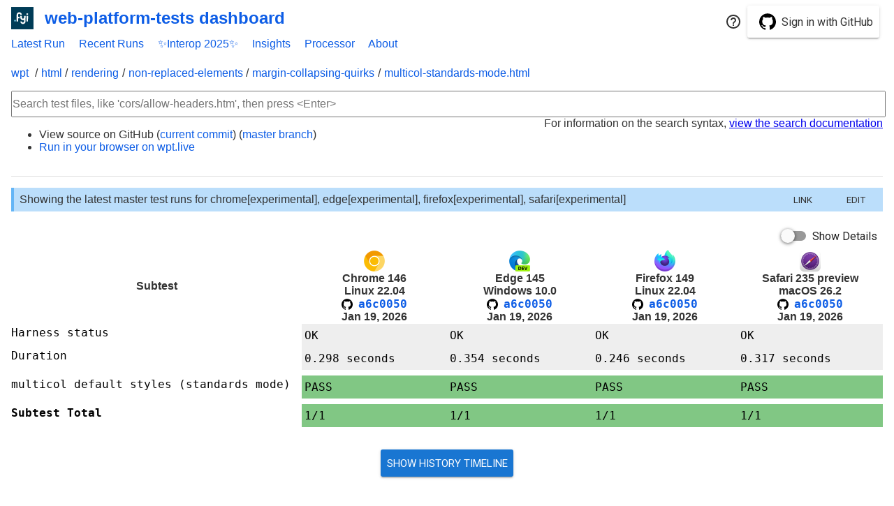

--- FILE ---
content_type: text/html
request_url: https://storage.googleapis.com/wptd/a6c0050d0cc22b16876e81073f333f622c514e4f/chrome-146.0.7643.0-linux-22.04-a0914322f7/html/rendering/non-replaced-elements/margin-collapsing-quirks/multicol-standards-mode.html
body_size: -418
content:
{"test": "/html/rendering/non-replaced-elements/margin-collapsing-quirks/multicol-standards-mode.html", "subsuite": "", "subtests": [{"name": "multicol default styles (standards mode)", "status": "PASS", "message": null, "known_intermittent": []}], "status": "OK", "message": null, "duration": 298, "known_intermittent": []}

--- FILE ---
content_type: text/html
request_url: https://storage.googleapis.com/wptd/a6c0050d0cc22b16876e81073f333f622c514e4f/edge-145.0.3789.1-win-10.0-5dcec357d6/html/rendering/non-replaced-elements/margin-collapsing-quirks/multicol-standards-mode.html
body_size: -416
content:
{"test": "/html/rendering/non-replaced-elements/margin-collapsing-quirks/multicol-standards-mode.html", "subsuite": "", "subtests": [{"name": "multicol default styles (standards mode)", "status": "PASS", "message": null, "known_intermittent": []}], "status": "OK", "message": null, "duration": 354, "known_intermittent": []}

--- FILE ---
content_type: text/html
request_url: https://storage.googleapis.com/wptd/a6c0050d0cc22b16876e81073f333f622c514e4f/firefox-149.0a1-linux-22.04-eb0bbc29a1/html/rendering/non-replaced-elements/margin-collapsing-quirks/multicol-standards-mode.html
body_size: -85
content:
{"test": "/html/rendering/non-replaced-elements/margin-collapsing-quirks/multicol-standards-mode.html", "subsuite": "", "subtests": [{"name": "multicol default styles (standards mode)", "status": "PASS", "message": null, "known_intermittent": []}], "status": "OK", "message": null, "duration": 246, "known_intermittent": []}

--- FILE ---
content_type: text/html
request_url: https://storage.googleapis.com/wptd/a6c0050d0cc22b16876e81073f333f622c514e4f/safari-235_preview-mac-26.2-52dc5fc66c/html/rendering/non-replaced-elements/margin-collapsing-quirks/multicol-standards-mode.html
body_size: -424
content:
{"test": "/html/rendering/non-replaced-elements/margin-collapsing-quirks/multicol-standards-mode.html", "subsuite": "", "subtests": [{"name": "multicol default styles (standards mode)", "status": "PASS", "message": null, "known_intermittent": []}], "status": "OK", "message": null, "duration": 317, "known_intermittent": []}

--- FILE ---
content_type: image/svg+xml
request_url: https://wpt.fyi/static/azure.svg
body_size: 3380
content:
<svg width="96" height="96" fill="none" xmlns="http://www.w3.org/2000/svg"><mask id="a" maskUnits="userSpaceOnUse" x="0" y="0" width="96" height="96"><g fill="#fff"><path d="M14 64.416l4.83-5.165 6.002 6.002-4.88 4.88 5.914 5.915 4.88-4.88 6.043 6.043L32 82l14 14h22a4 4 0 0 0 4-4V60.023l20.442-13.648A7.999 7.999 0 0 0 96 39.722V4a4 4 0 0 0-4-4H56.278a8 8 0 0 0-6.653 3.558L35.977 24H4a4 4 0 0 0-4 4v22l14 14.416zM8 88V72H0v24h24v-8H8z"/></g></mask><g mask="url(#a)"><path fill-rule="evenodd" clip-rule="evenodd" d="M0 72h8v16h16v8H0V72z" fill="#91B0F2"/><path d="M0 28v22l14 14.416L20 58l18 18-6 6 14 14h22a4 4 0 0 0 4-4V60L36 24H4a4 4 0 0 0-4 4z" fill="#0F46BD"/><path fill-rule="evenodd" clip-rule="evenodd" d="M0 55.421L37 0h44v44L25.579 81 0 55.421z" transform="translate(15)" fill="#062AA9" filter="url(#filter0_f)"/><path fill-rule="evenodd" clip-rule="evenodd" d="M17.32 57.742a4 4 0 0 1-.498-5.05L49.625 3.558A8 8 0 0 1 56.278 0H92a4 4 0 0 1 4 4v35.722a8 8 0 0 1-3.558 6.654L43.308 79.178a4 4 0 0 1-5.05-.498L17.32 57.742z" fill="#2560E0"/><path fill-rule="evenodd" clip-rule="evenodd" d="M0 30.54L30.54 0l5.914 5.914-30.54 30.54L0 30.54z" transform="translate(19.952 39.594)" fill="#0A44C2" filter="url(#filter1_f)"/><path fill-rule="evenodd" clip-rule="evenodd" d="M19.952 70.134l30.54-30.54 5.914 5.914-30.54 30.54-5.914-5.914z" fill="#729AF2"/><path d="M30.746 71.167l-5.914-5.914 25.66-25.66 5.914 5.915-25.66 25.659z" fill="#4C80F0"/><path d="M12 24c6.627 0 12-5.372 12-12 0-6.627-5.373-12-12-12S0 5.373 0 12c0 6.628 5.373 12 12 12z" transform="translate(58 14)" fill="#0A44C2" filter="url(#filter2_f)"/><path d="M70 38c6.627 0 12-5.372 12-12 0-6.627-5.373-12-12-12s-12 5.373-12 12c0 6.628 5.373 12 12 12z" fill="#91B0F2"/><g opacity=".2"><path d="M14 64.416l4.83-5.165 6.002 6.002-4.88 4.88 5.914 5.915 4.88-4.88 6.043 6.043L32 82l14 14h22a4 4 0 0 0 4-4V60.023l20.442-13.648A7.999 7.999 0 0 0 96 39.722V4a4 4 0 0 0-4-4H56.278a8 8 0 0 0-6.653 3.558L35.977 24H4a4 4 0 0 0-4 4v22l14 14.416z" fill="url(#paint0_linear)"/><path d="M8 88V72H0v24h24v-8H8z" fill="url(#paint1_linear)"/></g></g><defs><filter id="filter0_f" x="7" y="-8" width="97" height="97" filterUnits="userSpaceOnUse" color-interpolation-filters="sRGB"><feFlood flood-opacity="0" result="BackgroundImageFix"/><feBlend in="SourceGraphic" in2="BackgroundImageFix" result="shape"/><feGaussianBlur stdDeviation="4" result="effect1_foregroundBlur"/></filter><filter id="filter1_f" x="6.295" y="25.936" width="63.768" height="63.768" filterUnits="userSpaceOnUse" color-interpolation-filters="sRGB"><feFlood flood-opacity="0" result="BackgroundImageFix"/><feBlend in="SourceGraphic" in2="BackgroundImageFix" result="shape"/><feGaussianBlur stdDeviation="4" result="effect1_foregroundBlur"/></filter><filter id="filter2_f" x="50" y="6" width="40" height="40" filterUnits="userSpaceOnUse" color-interpolation-filters="sRGB"><feFlood flood-opacity="0" result="BackgroundImageFix"/><feBlend in="SourceGraphic" in2="BackgroundImageFix" result="shape"/><feGaussianBlur stdDeviation="4" result="effect1_foregroundBlur"/></filter><linearGradient id="paint0_linear" x2="1" gradientUnits="userSpaceOnUse" gradientTransform="rotate(90 48 48) scale(95.9999)"><stop stop-color="#fff"/><stop offset="1" stop-color="#fff" stop-opacity="0"/></linearGradient><linearGradient id="paint1_linear" x2="1" gradientUnits="userSpaceOnUse" gradientTransform="rotate(90 48 48) scale(95.9999)"><stop stop-color="#fff"/><stop offset="1" stop-color="#fff" stop-opacity="0"/></linearGradient></defs></svg>

--- FILE ---
content_type: text/javascript; charset=utf-8
request_url: https://wpt.fyi/node_modules/@polymer/paper-toast/paper-toast.js
body_size: 2960
content:
/**
@license
Copyright (c) 2015 The Polymer Project Authors. All rights reserved.
This code may only be used under the BSD style license found at
http://polymer.github.io/LICENSE.txt The complete set of authors may be found at
http://polymer.github.io/AUTHORS.txt The complete set of contributors may be
found at http://polymer.github.io/CONTRIBUTORS.txt Code distributed by Google as
part of the polymer project is also subject to an additional IP rights grant
found at http://polymer.github.io/PATENTS.txt
*/
import {IronA11yAnnouncer} from '/node_modules/@polymer/iron-a11y-announcer/iron-a11y-announcer.js';
import {IronOverlayBehavior, IronOverlayBehaviorImpl} from '/node_modules/@polymer/iron-overlay-behavior/iron-overlay-behavior.js';
import {Polymer} from '/node_modules/@polymer/polymer/lib/legacy/polymer-fn.js';
import {html} from '/node_modules/@polymer/polymer/lib/utils/html-tag.js';
import {Base} from '/node_modules/@polymer/polymer/polymer-legacy.js';

// Keeps track of the toast currently opened.
var currentToast = null;

/**
Material design: [Snackbars &
toasts](https://www.google.com/design/spec/components/snackbars-toasts.html)

`paper-toast` provides a subtle notification toast. Only one `paper-toast` will
be visible on screen.

Use `opened` to show the toast:

Example:

    <paper-toast text="Hello world!" opened></paper-toast>

Also `open()` or `show()` can be used to show the toast:

Example:

    <paper-button on-click="openToast">Open Toast</paper-button>
    <paper-toast id="toast" text="Hello world!"></paper-toast>

    ...

    openToast: function() {
      this.$.toast.open();
    }

Set `duration` to 0, a negative number or Infinity to persist the toast on
screen:

Example:

    <paper-toast text="Terms and conditions" opened duration="0">
      <a href="#">Show more</a>
    </paper-toast>


### Styling
The following custom properties and mixins are available for styling:

Custom property | Description | Default
----------------|-------------|----------
`--paper-toast-background-color` | The paper-toast background-color | `#323232`
`--paper-toast-color` | The paper-toast color | `#f1f1f1`

This element applies the mixin `--paper-font-common-base` but does not import
`paper-styles/typography.html`. In order to apply the `Roboto` font to this
element, make sure you've imported `paper-styles/typography.html`.

@group Paper Elements
@element paper-toast
@demo demo/index.html
@hero hero.svg
*/
Polymer({
  _template: html`
    <style>
      :host {
        display: block;
        position: fixed;
        background-color: var(--paper-toast-background-color, #323232);
        color: var(--paper-toast-color, #f1f1f1);
        min-height: 48px;
        min-width: 288px;
        padding: 16px 24px;
        box-sizing: border-box;
        box-shadow: 0 2px 5px 0 rgba(0, 0, 0, 0.26);
        border-radius: 2px;
        margin: 12px;
        font-size: 14px;
        cursor: default;
        -webkit-transition: -webkit-transform 0.3s, opacity 0.3s;
        transition: transform 0.3s, opacity 0.3s;
        opacity: 0;
        -webkit-transform: translateY(100px);
        transform: translateY(100px);
        @apply --paper-font-common-base;
      }

      :host(.capsule) {
        border-radius: 24px;
      }

      :host(.fit-bottom) {
        width: 100%;
        min-width: 0;
        border-radius: 0;
        margin: 0;
      }

      :host(.paper-toast-open) {
        opacity: 1;
        -webkit-transform: translateY(0px);
        transform: translateY(0px);
      }
    </style>

    <span id="label">{{text}}</span>
    <slot></slot>
`,

  is: 'paper-toast',
  behaviors: [IronOverlayBehavior],

  properties: {
    /**
     * The element to fit `this` into.
     * Overridden from `Polymer.IronFitBehavior`.
     */
    fitInto: {type: Object, value: window, observer: '_onFitIntoChanged'},

    /**
     * The orientation against which to align the dropdown content
     * horizontally relative to `positionTarget`.
     * Overridden from `Polymer.IronFitBehavior`.
     */
    horizontalAlign: {type: String, value: 'left'},

    /**
     * The orientation against which to align the dropdown content
     * vertically relative to `positionTarget`.
     * Overridden from `Polymer.IronFitBehavior`.
     */
    verticalAlign: {type: String, value: 'bottom'},

    /**
     * The duration in milliseconds to show the toast.
     * Set to `0`, a negative number, or `Infinity`, to disable the
     * toast auto-closing.
     */
    duration: {type: Number, value: 3000},

    /**
     * The text to display in the toast.
     */
    text: {type: String, value: ''},

    /**
     * Overridden from `IronOverlayBehavior`.
     * Set to false to enable closing of the toast by clicking outside it.
     */
    noCancelOnOutsideClick: {type: Boolean, value: true},

    /**
     * Overridden from `IronOverlayBehavior`.
     * Set to true to disable auto-focusing the toast or child nodes with
     * the `autofocus` attribute` when the overlay is opened.
     */
    noAutoFocus: {type: Boolean, value: true}
  },

  listeners: {'transitionend': '__onTransitionEnd'},

  /**
   * Read-only. Deprecated. Use `opened` from `IronOverlayBehavior`.
   * @property visible
   * @deprecated
   */
  get visible() {
    Base._warn('`visible` is deprecated, use `opened` instead');
    return this.opened;
  },

  /**
   * Read-only. Can auto-close if duration is a positive finite number.
   * @property _canAutoClose
   */
  get _canAutoClose() {
    return this.duration > 0 && this.duration !== Infinity;
  },

  created: function() {
    this._autoClose = null;
    IronA11yAnnouncer.requestAvailability();
  },

  /**
   * Show the toast. Without arguments, this is the same as `open()` from
   * `IronOverlayBehavior`.
   * @param {(Object|string)=} properties Properties to be set before opening the toast.
   * e.g. `toast.show('hello')` or `toast.show({text: 'hello', duration: 3000})`
   */
  show: function(properties) {
    if (typeof properties == 'string') {
      properties = {text: properties};
    }
    for (var property in properties) {
      if (property.indexOf('_') === 0) {
        Base._warn(
            'The property "' + property + '" is private and was not set.');
      } else if (property in this) {
        this[property] = properties[property];
      } else {
        Base._warn('The property "' + property + '" is not valid.');
      }
    }
    this.open();
  },

  /**
   * Hide the toast. Same as `close()` from `IronOverlayBehavior`.
   */
  hide: function() {
    this.close();
  },

  /**
   * Called on transitions of the toast, indicating a finished animation
   * @private
   */
  __onTransitionEnd: function(e) {
    // there are different transitions that are happening when opening and
    // closing the toast. The last one so far is for `opacity`.
    // This marks the end of the transition, so we check for this to determine
    // if this is the correct event.
    if (e && e.target === this && e.propertyName === 'opacity') {
      if (this.opened) {
        this._finishRenderOpened();
      } else {
        this._finishRenderClosed();
      }
    }
  },

  /**
   * Overridden from `IronOverlayBehavior`.
   * Called when the value of `opened` changes.
   */
  _openedChanged: function() {
    if (this._autoClose !== null) {
      this.cancelAsync(this._autoClose);
      this._autoClose = null;
    }
    if (this.opened) {
      if (currentToast && currentToast !== this) {
        currentToast.close();
      }
      currentToast = this;
      this.fire('iron-announce', {text: this.text});
      if (this._canAutoClose) {
        this._autoClose = this.async(this.close, this.duration);
      }
    } else if (currentToast === this) {
      currentToast = null;
    }
    IronOverlayBehaviorImpl._openedChanged.apply(this, arguments);
  },

  /**
   * Overridden from `IronOverlayBehavior`.
   */
  _renderOpened: function() {
    this.classList.add('paper-toast-open');
  },

  /**
   * Overridden from `IronOverlayBehavior`.
   */
  _renderClosed: function() {
    this.classList.remove('paper-toast-open');
  },

  /**
   * @private
   */
  _onFitIntoChanged: function(fitInto) {
    this.positionTarget = fitInto;
  }

  /**
   * Fired when `paper-toast` is opened.
   *
   * @event 'iron-announce'
   * @param {{text: string}} detail Contains text that will be announced.
   */
});


--- FILE ---
content_type: application/javascript
request_url: https://wpt.fyi/views/wpt-results.js
body_size: 15724
content:
/**
 * Copyright 2018 The WPT Dashboard Project. All rights reserved.
 * Use of this source code is governed by a BSD-style license that can be
 * found in the LICENSE file.
 */

import '../components/info-banner.js';
import { LoadingState } from '../components/loading-state.js';
import '../components/path.js';
import '../components/test-file-results.js';
import '../components/test-results-history-timeline.js';
import '../components/test-run.js';
import '../components/test-runs-query-builder.js';
import { TestRunsUIBase } from '../components/test-runs.js';
import '../components/test-search.js';
import { WPTColors } from '../components/wpt-colors.js';
import { WPTFlags } from '../components/wpt-flags.js';
import '../components/wpt-permalinks.js';
import '../components/wpt-metadata.js';
import { AmendMetadataMixin } from '../components/wpt-amend-metadata.js';
import '../node_modules/@polymer/iron-collapse/iron-collapse.js';
import '../node_modules/@polymer/iron-icon/iron-icon.js';
import '../node_modules/@polymer/iron-icons/editor-icons.js';
import '../node_modules/@polymer/iron-icons/image-icons.js';
import '../node_modules/@polymer/paper-button/paper-button.js';
import '../node_modules/@polymer/paper-icon-button/paper-icon-button.js';
import '../node_modules/@polymer/paper-spinner/paper-spinner-lite.js';
import '../node_modules/@polymer/paper-styles/color.js';
import '../node_modules/@polymer/paper-tabs/paper-tabs.js';
import '../node_modules/@polymer/paper-toast/paper-toast.js';
import '../node_modules/@polymer/polymer/lib/elements/dom-if.js';
import '../node_modules/@polymer/polymer/lib/elements/dom-repeat.js';
import '../node_modules/@polymer/polymer/polymer-element.js';
import { html } from '../node_modules/@polymer/polymer/polymer-element.js';
import { PathInfo } from '../components/path.js';
import { Pluralizer } from '../components/pluralize.js';

const TEST_TYPES = ['manual', 'reftest', 'testharness', 'visual', 'wdspec', 'test262'];

// Map of abbreviations for status values stored in summary files.
// This is used to expand the status to its full value after being
// abbreviated for smaller storage in summary files.
// NOTE: If a new status abbreviation is added here, the mapping
// at results_processor/wptreport.py will also require the change.
const STATUS_ABBREVIATIONS = {
  'P': 'PASS',
  'O': 'OK',
  'F': 'FAIL',
  'S': 'SKIP',
  'E': 'ERROR',
  'N': 'NOTRUN',
  'C': 'CRASH',
  'T': 'TIMEOUT',
  'PF': 'PRECONDITION_FAILED'
};
const PASSING_STATUSES = ['O', 'P'];

// VIEW_ENUM contains the different values for the `view` query parameter.
export const VIEW_ENUM = {
  Subtest: 'subtest',
  Interop: 'interop',
  Test: 'test'
}

/**
 * Determines if a test result for view=test should be considered a "PASS".
 * This function is defined outside the WPTResults class to avoid 'this' binding issues.
 * For example, if this function were a method of WPTResults and passed as a callback
 * to another function (e.g., within a loop), the 'this' context within the callback
 * might not refer to the WPTResults instance, leading to errors when trying to
 * access component properties or methods.
 * @param {number} total - The total number of subtests.
 * @param {number} passes - The number of passing subtests.
 * @param {string | undefined} status - The status of the test.
 * @returns {boolean}
 */
function isViewTestPass(total, passes, status) {
  return (passes === total && !isTestMissing(total, status) && (
    (status === undefined) || (status === '') || (PASSING_STATUSES.includes(status))
  ));
}

/**
 * Determines if a test result is missing.
 * This function is defined outside the WPTResults class to avoid 'this' binding issues.
 * For example, if this function were a method of WPTResults and passed as a callback
 * to another function (e.g., within a loop), the 'this' context within the callback
 * might not refer to the WPTResults instance, leading to errors when trying to
 * access component properties or methods.
 * @param {number} total - The total number of subtests.
 * @param {string | undefined} status - The status of the test.
 * @returns {boolean}
 */
function isTestMissing(total, status) {
  return status === '' && total === 0
}

class WPTResults extends AmendMetadataMixin(Pluralizer(WPTColors(WPTFlags(PathInfo(LoadingState(TestRunsUIBase)))))) {
  static get template() {
    return html`
    <style include="wpt-colors">
      :host {
        display: block;
        font-size: 15px;
      }
      table {
        width: 100%;
        border-collapse: collapse;
      }
      tr:nth-child(2n), tr.spec {
        background-color: var(--paper-grey-200);
      }
      tr td {
        padding: 0.25em 0.5em;
      }
      tr.spec td {
        padding: 0.2em 0.5em;
        border: solid 1px var(--paper-grey-300);
      }
      thead {
        border-bottom: 8px solid white;
      }
      th {
        background: white;
        position: sticky;
        top: 0;
        z-index: 1;
      }
      path-part {
        vertical-align: bottom;
      }
      .path {
        margin-bottom: 16px;
      }
      .path-separator {
        padding: 0 0.1em;
        margin: 0 0.2em;
      }
      .top,
      .delta {
        background-color: var(--paper-grey-200);
      }
      span.delta.regressions {
        color: var(--paper-red-700);
      }
      span.delta.passes {
        color: var(--paper-green-700);
      }
      td.none {
        visibility: hidden;
      }
      td.numbers {
        white-space: nowrap;
        color: black;
      }
      td[triage] {
        cursor: pointer;
      }
      td[triage]:hover {
        opacity: 0.7;
        box-shadow: 5px 5px 5px;
      }
      td[selected] {
        border: 2px solid #000000;
      }
      .totals-row {
        border-top: 4px solid white;
        padding: 4px;
      }
      .yellow-button {
        color: var(--paper-yellow-500);
        margin-left: 32px;
      }
      .history {
        margin: 32px 0;
        text-align: center;
      }
      .history h3 span {
        color: var(--paper-red-500);
      }
      #show-history {
        background: var(--paper-blue-700);
        color: white;
      }
      .test-type {
        margin-left: 8px;
        padding: 4px;
        border-radius: 4px;
        background-color: var(--paper-blue-100);
      }
      @media (max-width: 1200px) {
        table tr td:first-child::after {
          content: "";
          display: inline-block;
          vertical-align: top;
          min-height: 30px;
        }
      }
      .sort-col {
        border-top: 4px solid white;
        padding: 4px;
      }
      .sort-button {
        margin-left: -15px;
      }
      .view-triage {
        margin-left: 30px;
      }
      .pointer {
        cursor: help;
      }
      
      .channel-area {
        display: flex;
        max-width: fit-content;
        margin-inline: auto;
        border-radius: 3px;
        margin-bottom:20px;
        box-shadow: var(--shadow-elevation-2dp_-_box-shadow);
      }

      .channel-area > paper-button {
        margin: 0;
      }

      .channel-area > paper-button:first-of-type {
        border-top-right-radius: 0;
        border-bottom-right-radius: 0;
      }

      .channel-area > paper-button:last-of-type {
        border-top-left-radius: 0;
        border-bottom-left-radius: 0;
      }
      .unselected {
        background-color: white;
      }
      .selected {
        background-color: var(--paper-blue-700);
        color: white;
      }

      .selected::before {
        --_size: 1rem;
        --_half-size: calc(var(--_size) / 2);

        content: "";
        position: absolute;
        bottom: calc(var(--_half-size) * -1 + 1px);
        width: var(--_size);
        height: var(--_half-size);
        left: calc(50% - var(--_half-size));
        background: var(--paper-blue-700);
        clip-path: polygon(46% 100%, 0 0, 100% 0);
      }
    </style>

    <paper-toast id="selected-toast" duration="0">
      <span>[[triageToastMsg(selectedMetadata.length)]]</span>
      <paper-button class="view-triage" on-click="openAmendMetadata" raised="[[hasSelections]]" disabled="[[!hasSelections]]">TRIAGE</paper-button>
    </paper-toast>

    <template is="dom-if" if="[[isInvalidDiffUse(diff, testRuns)]]">
      <paper-toast id="diffInvalid" duration="0" text="'diff' was requested, but is only valid when comparing two runs." opened>
        <paper-button onclick="[[dismissToast]]" class="yellow-button">Close</paper-button>
      </paper-toast>
    </template>

    <paper-toast id="runsNotInCache" duration="5000" text="One or more of the runs requested is currently being loaded into the cache. Trying again..."></paper-toast>

    <template is="dom-if" if="[[resultsLoadFailed]]">
      <info-banner type="error">
        Failed to fetch test runs.
      </info-banner>
    </template>

    <template is="dom-if" if="[[queryBuilder]]">
      <iron-collapse opened="[[editingQuery]]">
        <test-runs-query-builder query="[[query]]"
                                 on-submit="[[submitQuery]]">
        </test-runs-query-builder>
      </iron-collapse>
    </template>

    <template is="dom-if" if="[[testRuns]]">
      <template is="dom-if" if="{{ pathIsATestFile }}">
        <test-file-results test-runs="[[testRuns]]"
                           subtest-row-count={{subtestRowCount}}
                           path="[[path]]"
                           structured-search="[[structuredSearch]]"
                           labels="[[labels]]"
                           products="[[products]]"
                           diff-run="[[diffRun]]"
                           is-triage-mode="[[isTriageMode]]"
                           metadata-map="[[metadataMap]]">
        </test-file-results>
      </template>
    <template is="dom-if" if="[[shouldDisplayToggle(canViewInteropScores, pathIsATestFile)]]">
      <div class="channel-area">
        <paper-button id="toggleInterop" class\$="[[ interopButtonClass(view) ]]" on-click="clickInterop">Interop View</paper-button>
        <paper-button id="toggleDefault" class\$="[[ defaultButtonClass(view) ]]" on-click="clickDefault">Default View</paper-button>
      </div>
    </template>

      <template is="dom-if" if="{{ !pathIsATestFile }}">
        <table>
          <thead>
            <tr>
              <th>Path</th>
              <template is="dom-repeat" items="[[testRuns]]" as="testRun">
                <!-- Repeats for as many different browser test runs are available -->
                <th><test-run test-run="[[testRun]]" show-source show-platform></test-run></th>
              </template>
              <template is="dom-if" if="[[diffRun]]">
                <th>
                  <test-run test-run="[[diffRun]]"></test-run>
                  <paper-icon-button icon="filter-list" onclick="[[toggleDiffFilter]]" title="Toggle filtering to only show differences"></paper-icon-button>
                </th>
              </template>
            </tr>
          </thead>

          <tbody>
            <template is="dom-if" if="[[displayedNodes]]">
              <tr class="sort-col">
                <td>
                  <paper-icon-button class="sort-button" src=[[getSortIcon(isPathSorted)]] onclick="[[sortTestName]]" aria-label="Sort the test name column"></paper-icon-button>
                </td>
                <template is="dom-repeat" items="[[sortCol]]" as="sortItem">
                  <td>
                    <paper-icon-button class="sort-button" src=[[getSortIcon(sortItem)]] onclick="[[sortTestResults(index)]]" aria-label="Sort the test result column"></paper-icon-button>
                  </td>
                </template>
              </tr>
            </template>

            <template is="dom-repeat" items="{{displayedNodes}}" as="node">
              <tr>
                <td onclick="[[handleTriageSelect(null, node, testRun)]]" onmouseover="[[handleTriageHover(null, node, testRun)]]">
                  <path-part
                      prefix="/results"
                      path="[[ node.path ]]"
                      query="{{ query }}"
                      is-dir="{{ node.isDir }}"
                      is-triage-mode=[[isTriageMode]]>
                  </path-part>
                  <template is="dom-if" if="[[shouldDisplayMetadata(null, node.path, metadataMap)]]">
                    <a href="[[ getMetadataUrl(null, node.path, metadataMap) ]]" target="_blank"><iron-icon class="bug" icon="bug-report"></iron-icon></a>
                  </template>
                  <template is="dom-if" if="[[shouldDisplayTestLabel(node.path, labelMap)]]">
                    <iron-icon class="bug" icon="label" title="[[getTestLabelTitle(node.path, labelMap)]]"></iron-icon>
                  </template>
                </td>

                <template is="dom-repeat" items="[[testRuns]]" as="testRun">
                  <td class\$="numbers [[ testResultClass(node, index, testRun, 'passes') ]]" onclick="[[handleTriageSelect(index, node, testRun)]]" onmouseover="[[handleTriageHover(index, node, testRun)]]">
                    <template is="dom-if" if="[[diffRun]]">
                      <span class\$="passes [[ testResultClass(node, index, testRun, 'passes') ]]">{{ getNodeResultDataByPropertyName(node, index, testRun, 'subtest_passes') }}</span>
                      /
                      <span class\$="total [[ testResultClass(node, index, testRun, 'total') ]]">{{ getNodeResultDataByPropertyName(node, index, testRun, 'subtest_total') }}</span>
                    </template>
                    <template is="dom-if" if="[[!diffRun]]">
                      <span class\$="passes [[ testResultClass(node, index, testRun, 'passes') ]]">{{ getNodeResult(node, index) }}</span>
                      <template is="dom-if" if="[[ shouldDisplayHarnessWarning(node, index) ]]">
                        <span class="pointer" title\$="Harness [[ getStatusDisplay(node, index) ]]"> ⚠️</span>
                      </template>
                    </template>
                    <template is="dom-if" if="[[shouldDisplayMetadata(index, node.path, metadataMap)]]">
                      <a href="[[ getMetadataUrl(index, node.path, metadataMap) ]]" target="_blank"><iron-icon class="bug" icon="bug-report"></iron-icon></a>
                    </template>
                  </td>
                </template>

                <template is="dom-if" if="[[diffRun]]">
                  <td class\$="numbers [[ testResultClass(node, index, diffRun, 'passes') ]]">
                    <template is="dom-if" if="[[node.diff]]">
                      <span class="delta passes">{{ getNodeResultDataByPropertyName(node, -1, diffRun, 'passes') }}</span>
                      /
                      <span class="delta regressions">{{ getNodeResultDataByPropertyName(node, -1, diffRun, 'regressions') }}</span>
                      /
                      <span class="delta total">{{ getNodeResultDataByPropertyName(node, -1, diffRun, 'total') }}</span>
                    </template>
                  </td>
                </template>
              </tr>
            </template>

            <template is="dom-if" if="[[ shouldDisplayTotals(displayedTotals, diffRun) ]]">
              <tr class="totals-row">
                <td>
                  <code><strong>[[getTotalText()]]</strong></code>
                </td>
                <template is="dom-repeat" items="[[displayedTotals]]" as="columnTotal">
                  <td class\$="numbers [[ getTotalsClass(columnTotal) ]]">
                    <span class\$="total [[ getTotalsClass(columnTotal) ]]">{{ getTotalDisplay(columnTotal) }}</span>
                  </td>
                </template>
              </tr>
            </template>
          </tbody>
        </table>

        <template is="dom-if" if="[[noResults]]">
          <info-banner type="info">
            No results.
          </info-banner>
        </template>
      </template>
    </template>

    <template is="dom-if" if="[[pathIsATestFile]]">
      <div class="history">
        <template is="dom-if" if="[[!showHistory]]">
            <paper-button id="show-history" onclick="[[showHistoryClicked()]]" raised>
              Show history timeline
            </paper-button>
        </template>
        <template is="dom-if" if="[[showHistory]]">
        <h3>
          History:
        </h3>
        <template is="dom-if" if="[[pathIsATestFile]]">
        <test-results-history-timeline
            path="[[path]]"
            show-test-history="[[showHistory]]"
            subtest-names="[[subtestNames]]">
          </test-results-history-timeline>
        </template>
      </template>
      </div>
    </template>

    <template is="dom-if" if="[[displayMetadata]]">
      <wpt-metadata products="[[displayedProducts]]"
                    path="[[path]]"
                    search-results="[[searchResults]]"
                    metadata-map="[[metadataMap]]"
                    label-map="[[labelMap}]]"
                    triage-notifier="[[triageNotifier]]"></wpt-metadata>
    </template>
    <wpt-amend-metadata id="amend" selected-metadata="[[selectedMetadata]]" path="[[path]]"></wpt-amend-metadata>
`;
  }

  static get is() {
    return 'wpt-results';
  }

  static get properties() {
    return {
      path: {
        type: String,
        observer: 'pathUpdated',
        notify: true,
      },
      pathIsASubfolderOrFile: {
        type: Boolean,
        computed: 'computePathIsASubfolderOrFile(pathIsASubfolder, pathIsATestFile)'
      },
      liveTestDomain: {
        type: String,
        computed: 'computeLiveTestDomain()',
      },
      structuredSearch: Object,
      searchResults: {
        type: Array,
        value: [],
        notify: true,
      },
      subtestRowCount: {
        type: Number,
        notify: true
      },
      testPaths: {
        type: Set,
        computed: 'computeTestPaths(searchResults)',
        notify: true,
      },
      displayedNodes: {
        type: Array,
        value: [],
      },
      displayedTests: {
        type: Array,
        computed: 'computeDisplayedTests(path, searchResults)',
      },
      displayedTotals: {
        type: Array,
        value: [],
      },
      metadataMap: Object,
      labelMap: Object,
      // Users request to show a diff column.
      diff: Boolean,
      diffRun: {
        type: Object,
        value: null,
      },
      diffURL: {
        type: String,
        computed: 'computeDiffURL(testRuns)',
      },
      showHistory: {
        type: Boolean,
        value: false,
      },
      subtestNames: {
        type: Array,
        value:[]
      },
      resultsLoadFailed: Boolean,
      noResults: Boolean,
      editingQuery: {
        type: Boolean,
        value: false,
      },
      sortCol: {
        type: Array,
        value: [],
      },
      isPathSorted: {
        type: Boolean,
        value: false,
      },
      canViewInteropScores: {
        type: Boolean,
        value: false
      },
      onlyShowDifferences: Boolean,
      // path => {type, file[, refPath]} simplification.
      screenshots: Array,
      triageNotifier: Boolean,
    };
  }

  static get observers() {
    return [
      'clearSelectedCells(selectedMetadata)',
      'handleTriageMode(isTriageMode)',
      'changeView(view)'
    ];
  }

  isInvalidDiffUse(diff, testRuns) {
    return diff && testRuns && testRuns.length !== 2;
  }

  computePathIsASubfolderOrFile(isSubfolder, isFile) {
    return isSubfolder || isFile;
  }

  computeLiveTestDomain() {
    if (this.webPlatformTestsLive) {
      return 'wpt.live';
    }
    return 'w3c-test.org';
  }

  computeTestPaths(searchResults) {
    const paths = searchResults && searchResults.map(r => r.test) || [];
    return new Set(paths);
  }

  computeDisplayedTests(path, searchResults) {
    return searchResults
      && searchResults.map(r => r.test).filter(name => name.startsWith(path))
      || [];
  }

  computeDiffURL(testRuns) {
    if (!testRuns || testRuns.length !== 2) {
      return;
    }
    let url = new URL('/api/diff', window.location);
    for (const run of testRuns) {
      url.searchParams.append('run_id', run.id);
    }
    url.searchParams.set('filter', this.diffFilter);
    return url;
  }

  constructor() {
    super();
    this.onLoadingComplete = () => {
      this.noResults = !this.resultsLoadFailed
        && !(this.searchResults && this.searchResults.length);
    };
    this.toggleQueryEdit = () => {
      this.editingQuery = !this.editingQuery;
    };
    this.toggleDiffFilter = () => {
      this.onlyShowDifferences = !this.onlyShowDifferences;
      this.refreshDisplayedNodes();
    };
    this.dismissToast = e => e.target.closest('paper-toast').close();
    this.reloadPendingMetadata = this.handleReloadPendingMetadata.bind(this);
    this.sortTestName = this.sortTestName.bind(this);
    this.addEventListener('selected-metadata-changed', this.selectedMetadataChanged);
    this.addEventListener('metadata-map-changed', this.metadataMapChanged);
    this.addEventListener('label-map-changed', this.labelMapChanged);
  }

  connectedCallback() {
    super.connectedCallback();
    this.addEventListener('triagemetadata', this.reloadPendingMetadata);
    this.addEventListener('subtestrows', this.handleGetSubtestRows);
  }

  disconnectedCallback() {
    this.removeEventListener('triagemetadata', this.reloadPendingMetadata);
    super.disconnectedCallback();
  }

  loadData() {
    this.resultsLoadFailed = false;
    this.load(
      this.loadRuns().then(async runs => {
        // Pass current (un)structured query is passed to fetchResults().
        this.fetchResults(
          this.structuredQueries && this.structuredSearch || this.search);

        // Load a diff data into this.diffRun, if needed.
        if (this.diff && runs && runs.length === 2) {
          this.diffRun = {
            revision: 'diff',
            browser_name: 'diff',
          };
          this.fetchDiff();
        }
      }),
      () => {
        this.resultsLoadFailed = true;
      }
    );
  }

  reloadData() {
    if (!this.diff) {
      this.diffRun = null;
    }
    this.testRuns = [];
    this.sortCol = [];
    this.searchResults = [];
    this.displayedTotals = [];
    this.refreshDisplayedNodes();
    this.loadData();
  }

  handleGetSubtestRows(event) {
    this.subtestNames = event.detail.rows.map(subtestRow => {
      // The overall test status is given as an empty string.
      if(subtestRow.name === 'Harness status' || subtestRow.name === 'Test status') {
        return '';
      }
      return subtestRow.name.replace(/\s/g, ' ');
    }).filter(subtestName => subtestName !== 'Duration')
  }

  fetchResults(q) {
    if (!this.testRuns || !this.testRuns.length) {
      return;
    }

    let url = new URL('/api/search', window.location);
    let fetchOpts;

    if (this.structuredQueries) {
      const body = {
        run_ids: this.testRuns.map(r => r.id),
      };
      if (q) {
        body.query = q;
      }
      if (this.diff && this.diffFromAPI) {
        url.searchParams.set('diff', true);
        url.searchParams.set('filter', this.diffFilter);
      }
      fetchOpts = {
        method: 'POST',
        body: JSON.stringify(body),
      };
    } else {
      url.searchParams.set(
        'run_ids',
        this.testRuns.map(r => r.id.toString()).join(','));
      if (q) {
        url.searchParams.set('q', q);
      }
    }
    this.sortCol = new Array(this.testRuns.length).fill(false);

    // Fetch search results and refresh display nodes. If fetch error is HTTP'
    // 422, expect backend to attempt write-on-read of missing data. In such
    // cases, retry fetch up to 5 times with 5000ms waits in between.
    const toast = this.shadowRoot.querySelector('#runsNotInCache');
    this.load(
      this.retry(
        async() => {
          const r = await window.fetch(url, fetchOpts);
          if (!r.ok) {
            if (fetchOpts.method === 'POST' && r.status === 422) {
              toast.open();
              throw r.status;
            }
            throw 'Failed to fetch results data.';
          }
          return r.json();
        },
        err => err === 422,
        5,
        5000
      ).then(
        json => {
          this.searchResults = json.results.sort((a, b) => a.test.localeCompare(b.test));
          this.refreshDisplayedNodes();
        },
        (e) => {
          toast.close();
          // eslint-disable-next-line no-console
          console.log(`Failed to load: ${e}`);
          this.resultsLoadFailed = true;
        }
      )
    );
  }

  fetchDiff() {
    if (!this.diffFromAPI) {
      return;
    }
    this.load(
      window.fetch(this.diffURL)
        .then(r => {
          if (!r.ok || r.status !== 200) {
            return Promise.reject('Failed to fetch diff data.');
          }
          return r.json();
        })
        .then(json => {
          this.diffResults = json;
          this.refreshDisplayedNodes();
        })
    );
  }

  pathUpdated(path) {
    this.refreshDisplayedNodes();
    if (this.testRuns) {
      this.sortCol = new Array(this.testRuns.length).fill(false);
      this.isPathSorted = false;
    }
    this.showHistory = false
  }

  aggregateTestTotals(nodes, row, rs, diffRun) {
    // Aggregation is done by test aggregation and subtest aggregation.
    const aggregateTotalsBySubtest = (rs, i, diffRun) => {
      const status = rs[i].status;
      let passes = rs[i].passes;
      let total = rs[i].total;
      if (status) {
        // Increment 'OK' status totals specifically for diff views.
        // Diff views will still take harness status into account.
        if (diffRun) {
          total++;
          if (status === 'O') passes++;
        } else if (rs[i].total === 0) {
          // If we're in subtest view and we have a test with no subtests,
          // we should NOT ignore the test status and add it to the subtest count.
          total++;
          if (status === 'P') passes++;
        }
      }
      return [passes, total];
    };

    const aggregateTotalsByTest = (rs, i) => {
      const passingStatus = PASSING_STATUSES.includes(rs[i].status);
      let passes = 0;
      // If this is an old summary, aggregate using the old process.
      if (!rs[i].newAggProcess) {
        // Ignore aggregating test if there are no results.
        if (rs[i].total === 0) {
          return [0, 0];
        }
        // Take the passes / total subtests to get a percentage passing.
        passes = rs[i].passes / rs[i].total;
      // If we have a total of 0 subtests but the status is passing,
      // mark as 100% passing.
      } else if (passingStatus && rs[i].total === 0) {
        passes = 1;
      // Otherwise, the passing percentage is the number of passes divided by the total.
      } else if (rs[i].total > 0) {
        passes = rs[i].passes / rs[i].total;
      }

      return [passes, 1];
    };

    for (let i = 0; i < rs.length; i++) {
      const status = rs[i].status;
      const isMissing = isTestMissing(rs[i].total, status);
      row.results[i].singleSubtest = (rs[i].total === 0 && status && status !== 'O') || isMissing;
      row.results[i].status = status;
      let passes, total = 0;
      [passes, total] = aggregateTotalsByTest(rs, i);
      // Add the results to the total count of tests.
      row.results[i].passes += passes;
      nodes.totals[i].passes += passes;
      row.results[i].total += total;
      nodes.totals[i].total+= total;

      [passes, total] = aggregateTotalsBySubtest(rs, i, diffRun);
      // Initialize subtest counts to zero if not started.
      if (!('subtest_total' in row.results[i])) {
        row.results[i].subtest_passes = 0;
        row.results[i].subtest_total = 0;
        row.results[i].test_view_passes = 0;
        row.results[i].test_view_total = 0;
      }
      row.results[i].subtest_passes += passes;
      nodes.totals[i].subtest_passes += passes;
      row.results[i].subtest_total += total;
      nodes.totals[i].subtest_total += total;
      const test_view_pass = isViewTestPass(total, passes, status) ? 1: 0;
      row.results[i].test_view_passes += test_view_pass;
      nodes.totals[i].test_view_passes += test_view_pass;
      row.results[i].test_view_total++;
      nodes.totals[i].test_view_total++;
    }
  }

  refreshDisplayedNodes() {
    if (!this.searchResults || !this.searchResults.length) {
      this.displayedNodes = [];
      return;
    }
    // Prefix: includes trailing slash.
    const prefix = this.path === '/' ? '/' : `${this.path}/`;
    const collapsePathOnto = (testPath, nodes) => {
      const suffix = testPath.substring(prefix.length);
      const slashIdx = suffix.split('?')[0].indexOf('/');
      const isDir = slashIdx !== -1;
      const name = isDir ? suffix.substring(0, slashIdx) : suffix;
      // Either add new node to acc, or add passes, total to an
      // existing node.
      if (!nodes.hasOwnProperty(name)) {
        nodes[name] = {
          path: `${prefix}${name}`,
          isDir,
          results: this.testRuns.map(() => ({
            passes: 0,
            total: 0,
          })),
        };
      }
      return name;
    };

    const aggregateTestTotals = this.aggregateTestTotals;
    const diffRun = this.diffRun

    const resultsByPath = this.searchResults
      // Filter out files not in this directory.
      .filter(r => r.test.startsWith(prefix))
      // Accumulate displayedNodes from remaining files.
      .reduce((nodes, r) => {
        // Compute dir/file name that is direct descendant of this.path.
        let testPath = r.test;
        let previousTestPath;
        if (this.diffResults && this.diffResults.renames) {
          if (testPath in this.diffResults.renames) {
            // This path was renamed; ignore.
            return nodes;
          }
          const rename = Object.entries(this.diffResults.renames).find(e => e[1] === testPath);
          if (rename) {
            // This is the new path name; store the old one.
            previousTestPath = rename[0];
          }
        }
        const name = collapsePathOnto(testPath, nodes);

        const rs = r.legacy_status;
        const row = nodes[name];
        if (!rs) {
          return nodes;
        }

        // Keep track of overall total.
        if (!('totals' in nodes)) {
          nodes['totals'] = this.testRuns.map(() => {
            return { passes: 0, total: 0, subtest_passes: 0, subtest_total: 0, test_view_passes: 0, test_view_total: 0 };
          });
        }
        // Accumulate the sums.
        aggregateTestTotals(nodes, row, r.legacy_status, diffRun);

        if (previousTestPath) {
          const previous = this.searchResults.find(r => r.test === previousTestPath);
          if (previous) {
            row.results[0].subtest_passes += previous.legacy_status[0].passes;
            row.results[0].subtest_total += previous.legacy_status[0].total;
          }
        }
        if (this.diff && rs.length === 2) {
          let diff;
          if (this.diffResults) {
            diff = this.diffResults.diff[r.test];
          } else if (r.diff) {
            diff = r.diff;
          } else {
            const [before, after] = rs;
            diff = this.computeDifferences(before, after);
          }
          if (diff) {
            row.diff = row.diff || {
              passes: 0,
              regressions: 0,
              total: 0,
            };
            row.diff.passes += diff[0];
            row.diff.regressions += diff[1];
            row.diff.total += diff[2];
          }
        }
        return nodes;
      }, {});

    // Take the calculated totals to be displayed at bottom of results page.
    // Delete key after reassignment.
    this.displayedTotals = resultsByPath.totals;
    delete resultsByPath.totals;

    this.displayedNodes = Object.values(resultsByPath)
      .filter(row => {
        if (!this.onlyShowDifferences) {
          return true;
        }
        return row.diff;
      });
  }

  computeDifferences(before, after) {
    // Count statuses for diff views.
    let beforePasses = before.passes;
    let beforeTotal = before.total;
    if (before.status) {
      beforeTotal++;
      if (PASSING_STATUSES.includes(before.status)) beforePasses++;
    }
    let afterPasses = after.passes;
    let afterTotal = after.total;
    if (after.status) {
      afterTotal++;
      if (PASSING_STATUSES.includes(after.status)) afterPasses++;
    }

    const deleted = beforeTotal > 0 && afterTotal === 0;
    const added = afterTotal > 0 && beforeTotal === 0;
    if (deleted && !this.diffFilter.includes('D')
      || added && !this.diffFilter.includes('A')) {
      return;
    }
    const failingBefore = beforeTotal - beforePasses;
    const failingAfter = afterTotal - afterPasses;
    const diff = [
      Math.max(afterPasses - beforePasses, 0), // passes
      Math.max(failingAfter - failingBefore, 0), // regressions
      afterTotal - beforeTotal // total
    ];
    const hasChanges = diff.some(v => v !== 0);
    if ((this.diffFilter.includes('A') && added)
      || (this.diffFilter.includes('D') && deleted)
      || (this.diffFilter.includes('C') && hasChanges)
      || (this.diffFilter.includes('U') && !hasChanges)) {
      return diff;
    }
  }

  platformID({ browser_name, browser_version, os_name, os_version }) {
    return `${browser_name}-${browser_version}-${os_name}-${os_version}`;
  }

  canAmendMetadata(node, index, testRun) {
    // It is always possible in triage mode to amend metadata for a problem
    // with a test file itself.
    if (index === undefined) {
      return !node.isDir && this.triageMetadataUI && this.isTriageMode;
    }

    // Triage can occur if a status doesn't pass.
    const status = this.getNodeResultDataByPropertyName(node, index, testRun, 'status');
    const failStatus = status && !PASSING_STATUSES.includes(status);
    const totalTests = this.getNodeResultDataByPropertyName(node, index, testRun, 'total');
    const passedTests = this.getNodeResultDataByPropertyName(node, index, testRun, 'passes');
    return ((totalTests - passedTests) > 0 || failStatus) && this.triageMetadataUI && this.isTriageMode;
  }

  testResultClass(node, index, testRun, prop) {
    // Guard against incomplete data.
    if (!node || !testRun) {
      return 'none';
    }

    const result = node.results[index];
    const isDiff = this.isDiff(testRun);
    if (isDiff) {
      if (!node.diff) {
        return 'none';
      }
      // Diff case: 'delta [positive|negative|<nothing>]' based on delta
      // value;
      const delta = this.getDiffDelta(node, prop);
      if (delta === 0) {
        return 'delta';
      }

      return `delta ${delta > 0 ? 'positive' : 'negative'}`;
    } else {
      // Change prop by view.
      let prefix = '';
      if (this.isDefaultView()) {
        prefix = 'subtest_'
      } else if (this.isTestView()) {
        prefix = 'test_view_';
      }
      // Non-diff case: result=undefined -> 'none'; path='/' -> 'top';
      // result.passes=0 && result.total=0 -> 'top';
      // otherwise -> 'passes-[colouring-by-percent]'.
      if (typeof result === 'undefined' && prop === 'total') {
        return 'none';
      }
      // Percent view (interop-202*) will allow the home results to be colorized.
      if (this.path === '/' && !this.colorHomepage && !this.isInteropView()) {
        return 'top';
      }
      if (result[`${prefix}passes`] === 0 && result[`${prefix}total`] === 0) {
        return 'top';
      }
      return this.passRateClass(result[`${prefix}passes`], result[`${prefix}total`]);
    }
  }

  shouldDisplayToggle(canViewInteropScores, pathIsATestFile) {
    return canViewInteropScores && !pathIsATestFile;
  }

  interopButtonClass(view) {
    return (view === VIEW_ENUM.Interop) ? 'selected' : 'unselected';
  }

  defaultButtonClass(view) {
    return (view !== VIEW_ENUM.Interop && view !== VIEW_ENUM.Test) ? 'selected' : 'unselected';
  }

  clickInterop() {
    if (this.isInteropView()) {
      return;
    }
    this.view = VIEW_ENUM.Interop;
  }

  clickDefault() {
    if (this.isDefaultView()) {
      return;
    }
    this.view = VIEW_ENUM.Subtest;
  }

  changeView(view) {
    if (!view) {
      return;
    }
    // Change query string to display correct view.
    let query = location.search;
    if (query.length > 0) {
      query = query.substring(1)
    }
    let viewStr = `view=${view}`;
    const params = query.split('&');
    let viewFound = false;
    for(let i = 0; i < params.length; i++) {
      if (params[i].includes('view=')) {
        viewFound = true;
        params[i] = viewStr;
      }
    }
    if (!viewFound) {
      params.push(viewStr)
    }

    let url = location.pathname;
    url += `?${params.join('&')}`;
    history.pushState('', '', url)
  }

  isDefaultView() {
    // Checks if a special view is active.
    return !this.isInteropView() && !this.isTestView();
  }

  isInteropView() {
    return this.view === VIEW_ENUM.Interop;
  }

  isTestView() {
    return this.view === VIEW_ENUM.Test;
  }

  getTotalsClass(totalInfo) {
    if ((this.path === '/' && !this.colorHomepage && this.isDefaultView())
        || totalInfo.subtest_total === 0) {
      return 'top';
    }
    if (this.isTestView()) {
      return this.passRateClass(totalInfo.test_view_passes, totalInfo.test_view_total);
    }
    if (!this.isDefaultView()) {
      return this.passRateClass(totalInfo.passes, totalInfo.total);
    }
    return this.passRateClass(totalInfo.subtest_passes, totalInfo.subtest_total);
  }

  getDiffDelta(node, prop) {
    let val = 0;
    if (!prop) {
      val = Object.values(node.diff).forEach(v => val += Math.abs(v));
    } else {
      val = node.diff[prop];
    }
    return prop === 'regressions' ? -val : val;
  }

  getDiffDeltaStr(node, prop) {
    const delta = this.getDiffDelta(node, prop);
    if (delta === 0) {
      return '0';
    }
    const posOrNeg = delta > 0 ? '+' : '';
    return `${posOrNeg}${delta}`;
  }

  hasResults(node, testRun) {
    return typeof node.results[testRun.results_url] !== 'undefined';
  }

  isDiff(testRun) {
    return testRun && testRun.revision === 'diff';
  }

  getNodeResultDataByPropertyName(node, index, testRun, property) {
    if (this.isDiff(testRun)) {
      return this.getDiffDeltaStr(node, property);
    }
    if (index >= 0 && index < node.results.length) {
      return node.results[index][property];
    }
  }

  shouldDisplayHarnessWarning(node, index) {
    // Determine if a warning sign should be displayed next to subtest counts.
    const status = node.results[index].status;
    return !node.isDir && status && !PASSING_STATUSES.includes(status)
      && !node.results.every(testInfo => testInfo.singleSubtest);
  }

  getStatusDisplay(node, index) {
    let status = node.results[index].status;
    if (status in STATUS_ABBREVIATIONS) {
      status = STATUS_ABBREVIATIONS[status];
    }
    return status;
  }

  // Formats the numbers shown on the results page for test aggregation.
  getTestNumbersDisplay(passes, total, isDir=true) {
    const formatPasses = parseFloat(passes.toFixed(2));
    let cellDisplay = '';

    // To differentiate subtests from tests, a different separator is used.
    let separator = ' / ';
    if (!isDir) {
      separator = ' of ';
    }

    // Show flat '0 / total' or 'total / total' only if none or all tests/subtests pass.
    // Display in parentheses if representing subtests.
    if (passes === 0) {
      cellDisplay = `0${separator}${total}`;
    } else if (passes === total) {
      cellDisplay = `${total}${separator}${total}`;
    } else if (formatPasses < 0.01) {
      // If there are passing tests, but only enough to round to 0.00,
      // show 0.01 rather than 0.00 to differentiate between possible error states.
      cellDisplay = `0.01${separator}${total}`;
    } else if (formatPasses === parseFloat(total)) {
      // If almost every test is passing, but there are some failures,
      // don't round up to 'total / total' so that it's clear some failure exists.
      cellDisplay = `${formatPasses - 0.01}`;
    } else {
      cellDisplay = `${formatPasses}${separator}${total}`;
    }
    return `${cellDisplay}`;
  }

  // Formats the numbers shown on the results page for the interop view.
  formatCellDisplayInterop(passes, total, isDir) {

    // Just show subtest numbers if we're at a single test view.
    if (!isDir) {
      return `${this.getTestNumbersDisplay(passes, total, isDir)} subtests`;
    }

    const formatPercent = parseFloat((Math.floor(passes / total * 1000)) / 10);
    let cellDisplay = '';
    // Show flat 0% or 100% only if none or all tests/subtests pass.
    if (passes === 0) {
      cellDisplay = '0';
    } else if (passes === total) {
      cellDisplay = '100';
    } else if (formatPercent === 0.0) {
      // If there are passing tests, but only enough to round to 0.00,
      // show 0.01 rather than 0.00 to differentiate between possible error states.
      cellDisplay = '0.1';
    } else if (formatPercent === 100.0) {
      // If almost every test is passing, but there are some failures,
      // don't round up to 'total / total' so that it's clear some failure exists.
      cellDisplay = '99.9';
    } else {
      cellDisplay = `${formatPercent}`;
    }
    return `${this.getTestNumbersDisplay(passes, total, isDir)} (${cellDisplay}%)`;
  }

  // Formats the numbers shown on the results page for the test view.
  formatCellDisplayTestView(passes, total, status, isDir) {

    // At the test level:
    // 1. Show PASS is passes == total for subtests AND (status is undefined or empty string (legacy) OR isPassingStatus (v2)).
    // 2. Show FAIL if status is undefined (legacy summaries) or 'O' (because showing OK would be misleading).
    // 3. Show FAIL otherwise.
    if (!isDir) {
      if (isViewTestPass(total, passes, status)) {
        return "PASS"
      } else if ((status === undefined) || (status === 'O')) {
        return "FAIL";
      } else if (status in STATUS_ABBREVIATIONS) {
        return STATUS_ABBREVIATIONS[status];
      } else {
        return "FAIL";
      }
    }

    // Only display the the numbers without percentages.
    return `${this.getTestNumbersDisplay(passes, total, isDir)}`;
  }

  // Formats the numbers that will be shown in each cell on the results page.
  formatCellDisplay(passes, total, status=undefined, isDir=true) {
    // Display 'Missing' text if there are no tests or subtests.
    if (total === 0 && !status) {
      return 'Missing';
    }

    // If the view is not the default view (subtest), then check for the 'interop' view.
    // If view is 'interop', use that format instead.
    if (this.isInteropView()) {
      return this.formatCellDisplayInterop(passes, total, isDir);
    }

    // If the view is not the default view (subtest), then check for the 'test' view.
    // If view is 'test', use that format instead.
    if (this.isTestView()) {
      return this.formatCellDisplayTestView(passes, total, status, isDir);
    }

    // If we're in the subtest view and there are no subtests but a status exists,
    // we should count the status as the test total.
    if (total === 0) {
      if (status === 'P') return `${passes + 1} / ${total + 1}`;
      return `${passes} / ${total + 1}`;
    }
    return `${passes} / ${total}`;
  }

  isSubtestView(node) {
    return this.isDefaultView() || !node.isDir;
  }

  getNodeTotalProp(node) {
    if (this.isTestView()) {
      return  'test_view_total';
    }
    // Display test numbers at directory level, but subtest numbers when showing a single test.
    return this.isSubtestView(node) ? 'subtest_total': 'total';
  }

  getNodePassProp(node) {
    if (this.isTestView()) {
      return 'test_view_passes';
    }
    // Display test numbers at directory level, but subtest numbers when showing a single test.
    return this.isSubtestView(node) ? 'subtest_passes': 'passes';
  }

  getNodeResult(node, index) {
    const status = node.results[index].status;
    const passesProp = this.getNodePassProp(node);
    const totalProp = this.getNodeTotalProp(node);
    // Calculate what should be displayed in a given results row.
    let passes = node.results[index][passesProp];
    let total = node.results[index][totalProp];
    return this.formatCellDisplay(passes, total, status, node.isDir);
  }

  // Format and display the information shown in the totals cells.
  getTotalDisplay(totalInfo) {
    let passes = totalInfo.subtest_passes;
    let total = totalInfo.subtest_total;
    if (this.isInteropView()) {
      passes = totalInfo.passes;
      total = totalInfo.total;
    }
    if (this.isTestView()) {
      passes = totalInfo.test_view_passes;
      total = totalInfo.test_view_total;
    }
    return this.formatCellDisplay(passes, total);
  }

  getTotalText() {
    if (this.isDefaultView()) {
      return 'Subtest Total';
    }
    return 'Test Total';
  }

  /* Function for getting total numbers.
   * Intentionally not exposed in UI.
   * To generate, open your console and run:
   * document.querySelector('wpt-results').generateTotalPassNumbers()
   */
  generateTotalPassNumbers() {
    const totals = {};

    this.testRuns.forEach(testRun => {
      const testRunID = this.platformID(testRun);
      totals[testRunID] = { passes: 0, total: 0 };

      Object.keys(this.specDirs).forEach(specKey => {
        let { passes, total } = this.specDirs[specKey].results[testRun.results_url];

        totals[testRunID].passes += passes;
        totals[testRunID].total += total;
      });
    });

    Object.keys(totals).forEach(key => {
      totals[key].percent = (totals[key].passes / totals[key].total) * 100;
    });

    // eslint-disable-next-line no-console
    console.table(Object.keys(totals).map(k => ({
      platformID: k,
      passes: totals[k].passes,
      total: totals[k].total,
      percent: totals[k].percent
    })));

    // eslint-disable-next-line no-console
    console.log('JSON version:', JSON.stringify(totals));
  }

  showHistoryClicked() {
    return () => {
      this.showHistory = true;
    };
  }

  queryChanged(query, queryBefore) {
    super.queryChanged(query, queryBefore);
    // TODO (danielrsmith): fix the query logic so that this statement isn't needed
    // to avoid duplicate calls. Hacky fix here that will not reload the data if
    // 'view' is the only query string param.
    if (query.includes('view') && query.split('=').length === 2) {
      return;
    }

    if (this._fetchedQuery === query) {
      return;
    }
    this._fetchedQuery = query; // Debounce.
    this.reloadData();
  }

  moveToNext() {
    this._move(true);
  }

  moveToPrev() {
    this._move(false);
  }

  _move(forward) {
    if (!this.searchResults || !this.searchResults.length) {
      return;
    }
    const n = this.searchResults.length;
    let next = this.searchResults.findIndex(r => r.test.startsWith(this.path));
    if (next < 0) {
      next = (forward ? 0 : -1);
    } else if (this.searchResults[next].test === this.path) { // Only advance 1 for exact match.
      next = next + (forward ? 1 : -1);
    }
    // % in js is not modulo, it's remainder. Ensure it's positive.
    this.path = this.searchResults[(n + next) % n].test;
  }

  sortTestName() {
    if (!this.displayedNodes) {
      return;
    }

    this.isPathSorted = !this.isPathSorted;
    this.sortCol = new Array(this.testRuns.length).fill(false);
    const sortedNodes = this.displayedNodes.slice();
    sortedNodes.sort((a, b) => {
      if (this.isPathSorted) {
        return this.compareTestNameDefaultOrder(a, b);
      }
      return this.compareTestNameDefaultOrder(b, a);
    });
    this.displayedNodes = sortedNodes;
  }

  compareTestName(a, b) {
    if (this.isPathSorted) {
      return this.compareTestNameDefaultOrder(a, b);
    }
    return this.compareTestNameDefaultOrder(b, a);
  }

  compareTestNameDefaultOrder(a, b) {
    const pathA = a.path.toLowerCase();
    const pathB = b.path.toLowerCase();
    if (pathA < pathB) {
      return -1;
    }

    if (pathA > pathB) {
      return 1;
    }
    return 0;
  }

  sortTestResults(index) {
    return () => {
      if (!this.displayedNodes) {
        return;
      }

      const sortedNodes = this.displayedNodes.slice();
      sortedNodes.sort((a, b) => {
        if (this.sortCol[index]) {
          // Switch a and b to reverse the order;
          const c = a;
          a = b;
          b = c;
        }
        // Use numbers based on view.
        let passesParam = 'passes';
        let totalParam = 'total';
        if (this.isDefaultView()) {
          passesParam = 'subtest_passes';
          totalParam = 'subtest_total';
        } else if (this.isTestView()) {
          passesParam = 'test_view_passes';
          totalParam = 'test_view_total';
        }

        // Both 0/0 cases; compare test names.
        if (a.results[index][totalParam] === 0 && b.results[index][totalParam] === 0) {
          return this.compareTestNameDefaultOrder(a, b);
        }

        // One of them is 0/0; compare passes;
        if (a.results[index][totalParam] === 0 || b.results[index][totalParam] === 0) {
          return a.results[index][totalParam] - b.results[index][totalParam];
        }
        const percentageA = a.results[index][passesParam] / a.results[index][totalParam];
        const percentageB = b.results[index][passesParam] / b.results[index][totalParam];
        if (percentageA === percentageB) {
          return this.compareTestNameDefaultOrder(a, b);
        }
        return percentageA - percentageB;
      });

      const newSortCol = new Array(this.sortCol.length).fill(false);
      newSortCol[index] = !this.sortCol[index];
      this.sortCol = newSortCol;
      this.isPathSorted = false;
      this.displayedNodes = sortedNodes;
    };
  }

  getSortIcon(isSorted) {
    if (isSorted) {
      return '/static/expand_more.svg';
    }
    return '/static/expand_less.svg';
  }

  handleTriageMode(isTriageMode) {
    if (isTriageMode && this.pathIsATestFile) {
      return;
    }
    this.handleTriageModeChange(isTriageMode, this.$['selected-toast']);
  }

  clearSelectedCells() {
    if (this.selectedMetadata.length === 0) {
      this.handleClear(this.selectedMetadata);
    }
  }

  selectedMetadataChanged(e) {
    this.selectedMetadata = e.detail.value;
  }

  metadataMapChanged(e) {
    this.metadataMap = e.detail.value;
  }

  labelMapChanged(e) {
    this.labelMap = e.detail.value;
  }

  handleTriageHover() {
    const [index, node, testRun] = arguments;
    return (e) => {
      this.handleHover(e.target.closest('td'), this.canAmendMetadata(node, index, testRun));
    };
  }

  handleTriageSelect() {
    const [index, node, testRun] = arguments;
    return (e) => {
      if (!this.canAmendMetadata(node, index, testRun)) {
        return;
      }

      const product = index === undefined ? '' : this.displayedProducts[index].browser_name;
      this.handleSelect(e.target.closest('td'), product, node.path, this.$['selected-toast']);
    };
  }

  handleReloadPendingMetadata() {
    this.triageNotifier = !this.triageNotifier;
  }

  openAmendMetadata() {
    this.$.amend.open();
  }

  shouldDisplayTestLabel(testname, labelMap) {
    return this.displayMetadata && this.getTestLabel(testname, labelMap) !== '';
  }

  shouldDisplayTotals(displayedTotals, diffRun) {
    return !diffRun && displayedTotals && displayedTotals.length > 0;
  }

  getTestLabelTitle(testname, labelMap) {
    const labels = this.getTestLabel(testname, labelMap);
    if (labels.includes(',')) {
      return 'labels: ' + labels;
    }
    return 'label: ' + labels;
  }

  getTestLabel(testname, labelMap) {
    if (!labelMap) {
      return '';
    }

    if (this.computePathIsASubfolder(testname)) {
      testname = testname + '/*';
    }

    if (testname in labelMap) {
      return labelMap[testname];
    }

    return '';
  }

  shouldDisplayMetadata(index, testname, metadataMap) {
    return !this.pathIsRootDir && this.displayMetadata && this.getMetadataUrl(index, testname, metadataMap) !== '';
  }

  getMetadataUrl(index, testname, metadataMap) {
    if (!metadataMap) {
      return '';
    }

    if (this.computePathIsASubfolder(testname)) {
      testname = testname + '/*';
    }

    const browserName = index === undefined ? '' : this.displayedProducts[index].browser_name;
    const key = testname + browserName;
    if (key in metadataMap) {
      if ('/' in metadataMap[key]) {
        return metadataMap[key]['/'];
      }

      // If a URL link does not exist on a test level, return the first subtest link.
      const subtestMap = metadataMap[key];
      return subtestMap[Object.keys(subtestMap)[0]];
    }
    return '';
  }
}

window.customElements.define(WPTResults.is, WPTResults);

export { WPTResults };


--- FILE ---
content_type: text/javascript; charset=utf-8
request_url: https://wpt.fyi/node_modules/@polymer/polymer/lib/utils/unresolved.js
body_size: 196
content:
/**
@license
Copyright (c) 2017 The Polymer Project Authors. All rights reserved.
This code may only be used under the BSD style license found at http://polymer.github.io/LICENSE.txt
The complete set of authors may be found at http://polymer.github.io/AUTHORS.txt
The complete set of contributors may be found at http://polymer.github.io/CONTRIBUTORS.txt
Code distributed by Google as part of the polymer project is also
subject to an additional IP rights grant found at http://polymer.github.io/PATENTS.txt
*/

function resolve() {
  document.body.removeAttribute('unresolved');
}

if (document.readyState === 'interactive' || document.readyState === 'complete') {
  resolve();
} else {
  window.addEventListener('DOMContentLoaded', resolve);
}

export {};


--- FILE ---
content_type: image/svg+xml
request_url: https://wpt.fyi/static/buildbot.svg
body_size: 1514
content:
<svg xmlns="http://www.w3.org/2000/svg" width="100" height="100" aria-label="Nut" enable-background="new" fill-rule="evenodd" stroke="#000" stroke-width="5" stroke-linejoin="round"><defs><linearGradient id="a" x1="61.3" x2="61.3" y1="31.7" y2="194.3" gradientTransform="matrix(.4241 0 0 .25167 3.54 2.48)" gradientUnits="userSpaceOnUse"><stop offset="0%" stop-color="#8da6d8"/><stop offset="100%" stop-color="#2e5cb8"/></linearGradient><filter id="c" color-interpolation-filters="sRGB"><feFlood flood-opacity=".76" flood-color="#000" result="flood"/><feComposite in="flood" in2="SourceGraphic" operator="in" result="composite1"/><feGaussianBlur in="composite1" stdDeviation="3" result="blur"/><feOffset dx="3.4" dy="3.4" result="offset"/><feComposite in="SourceGraphic" in2="offset" result="composite2"/></filter><filter id="b" color-interpolation-filters="sRGB"><feBlend mode="overlay" in2="BackgroundImage"/></filter></defs><path d="M6.57 70.1V55.91l33.63 30.2v14.02z" fill="#24478f" stroke-width="1.62"/><path d="M40.23 86.14L86.1 75.02v14.25l-45.87 11.06z" fill="#2e5cb8" stroke-width="1.62"/><path d="M86.14 75.02v14.25L98.4 48.02V33.83z" fill="#193366" stroke-width="1.62"/><path d="M64.82 3.64l33.6 30.2-12.28 41.18L40.2 86.07 6.6 55.91 18.89 14.7zM63.66 27.6c10.56 5.5 14.2 17.68 8.06 27.22-6.08 9.5-19.67 12.77-30.3 7.26-10.56-5.44-14.19-17.69-8.05-27.19 6.04-9.54 19.6-12.84 30.26-7.33z" fill="#8da6d8" stroke-width="1.62"/><path d="M31.26 50.5a18.08 18.08 0 0 1 1.98-15.61c6.2-9.54 19.8-12.8 30.36-7.26 9.07 4.72 13.07 14.32 10.13 22.93a20.4 20.4 0 0 0-10.1-11.55c-10.63-5.47-24.22-2.2-30.36 7.33a18.94 18.94 0 0 0-1.98 4.22z" fill="url(#a)" stroke-width="1.62"/></svg>


--- FILE ---
content_type: text/javascript; charset=utf-8
request_url: https://wpt.fyi/node_modules/@polymer/iron-menu-behavior/iron-menubar-behavior.js
body_size: 603
content:
/**
@license
Copyright (c) 2015 The Polymer Project Authors. All rights reserved.
This code may only be used under the BSD style license found at
http://polymer.github.io/LICENSE.txt The complete set of authors may be found at
http://polymer.github.io/AUTHORS.txt The complete set of contributors may be
found at http://polymer.github.io/CONTRIBUTORS.txt Code distributed by Google as
part of the polymer project is also subject to an additional IP rights grant
found at http://polymer.github.io/PATENTS.txt
*/
import '/node_modules/@polymer/polymer/polymer-legacy.js';

import {IronMenuBehavior} from './iron-menu-behavior.js';

/**
 * `IronMenubarBehavior` implements accessible menubar behavior.
 *
 * @polymerBehavior IronMenubarBehavior
 */
export const IronMenubarBehaviorImpl = {

  hostAttributes: {'role': 'menubar'},

  /**
   * @type {!Object}
   */
  keyBindings: {'left': '_onLeftKey', 'right': '_onRightKey'},

  _onUpKey: function(event) {
    this.focusedItem.click();
    event.detail.keyboardEvent.preventDefault();
  },

  _onDownKey: function(event) {
    this.focusedItem.click();
    event.detail.keyboardEvent.preventDefault();
  },

  get _isRTL() {
    return window.getComputedStyle(this)['direction'] === 'rtl';
  },

  _onLeftKey: function(event) {
    if (this._isRTL) {
      this._focusNext();
    } else {
      this._focusPrevious();
    }
    event.detail.keyboardEvent.preventDefault();
  },

  _onRightKey: function(event) {
    if (this._isRTL) {
      this._focusPrevious();
    } else {
      this._focusNext();
    }
    event.detail.keyboardEvent.preventDefault();
  },

  _onKeydown: function(event) {
    if (this.keyboardEventMatchesKeys(event, 'up down left right esc')) {
      return;
    }

    // all other keys focus the menu item starting with that character
    this._focusWithKeyboardEvent(event);
  }

};

/** @polymerBehavior */
export const IronMenubarBehavior = [IronMenuBehavior, IronMenubarBehaviorImpl];


--- FILE ---
content_type: application/javascript
request_url: https://wpt.fyi/views/wpt-404.js
body_size: 198
content:
import { PolymerElement, html } from '../node_modules/@polymer/polymer/polymer-element.js';
import '../node_modules/@polymer/iron-icon/iron-icon.js';
import '../node_modules/@polymer/paper-button/paper-button.js';

class WPT404 extends PolymerElement {
  static get template() {
    return html`
    <style>
      :host {
        display: block;
        text-align: center;
        color: var(--app-secondary-color);
      }
      iron-icon {
        display: inline-block;
        width: 60px;
        height: 60px;
      }
      h1 {
        margin: 50px 0 50px 0;
        font-weight: 300;
      }
    </style>
    <div>
      <iron-icon icon="error"></iron-icon>
      <h1>Sorry, we couldn't find that page</h1>
    </div>
    <a href="/">
      <paper-button>Go to the home page</paper-button>
    </a>
`;
  }

  static get is() { return 'wpt-404'; }
}

customElements.define(WPT404.is, WPT404);


--- FILE ---
content_type: text/javascript; charset=utf-8
request_url: https://wpt.fyi/node_modules/@webcomponents/shadycss/src/custom-style-interface.js
body_size: 1686
content:
/**
@license
Copyright (c) 2017 The Polymer Project Authors. All rights reserved.
This code may only be used under the BSD style license found at http://polymer.github.io/LICENSE.txt
The complete set of authors may be found at http://polymer.github.io/AUTHORS.txt
The complete set of contributors may be found at http://polymer.github.io/CONTRIBUTORS.txt
Code distributed by Google as part of the polymer project is also
subject to an additional IP rights grant found at http://polymer.github.io/PATENTS.txt
*/

'use strict';

import documentWait from './document-wait.js';

/**
 * @typedef {HTMLStyleElement | {getStyle: function():HTMLStyleElement}}
 */
export let CustomStyleProvider;

const SEEN_MARKER = '__seenByShadyCSS';
const CACHED_STYLE = '__shadyCSSCachedStyle';

/** @type {?function(!HTMLStyleElement)} */
let transformFn = null;

/** @type {?function()} */
let validateFn = null;

/**
This interface is provided to add document-level <style> elements to ShadyCSS for processing.
These styles must be processed by ShadyCSS to simulate ShadowRoot upper-bound encapsulation from outside styles
In addition, these styles may also need to be processed for @apply rules and CSS Custom Properties

To add document-level styles to ShadyCSS, one can call `ShadyCSS.addDocumentStyle(styleElement)` or `ShadyCSS.addDocumentStyle({getStyle: () => styleElement})`

In addition, if the process used to discover document-level styles can be synchronously flushed, one should set `ShadyCSS.documentStyleFlush`.
This function will be called when calculating styles.

An example usage of the document-level styling api can be found in `examples/document-style-lib.js`

@unrestricted
*/
export default class CustomStyleInterface {
  constructor() {
    /** @type {!Array<!CustomStyleProvider>} */
    this['customStyles'] = [];
    this['enqueued'] = false;
    // NOTE(dfreedm): use quotes here to prevent closure inlining to `function(){}`;
    documentWait(() => {
      if (window['ShadyCSS']['flushCustomStyles']) {
        window['ShadyCSS']['flushCustomStyles']();
      }
    });
  }
  /**
   * Queue a validation for new custom styles to batch style recalculations
   */
  enqueueDocumentValidation() {
    if (this['enqueued'] || !validateFn) {
      return;
    }
    this['enqueued'] = true;
    documentWait(validateFn);
  }
  /**
   * @param {!HTMLStyleElement} style
   */
  addCustomStyle(style) {
    if (!style[SEEN_MARKER]) {
      style[SEEN_MARKER] = true;
      this['customStyles'].push(style);
      this.enqueueDocumentValidation();
    }
  }
  /**
   * @param {!CustomStyleProvider} customStyle
   * @return {HTMLStyleElement}
   */
  getStyleForCustomStyle(customStyle) {
    if (customStyle[CACHED_STYLE]) {
      return customStyle[CACHED_STYLE];
    }
    let style;
    if (customStyle['getStyle']) {
      style = customStyle['getStyle']();
    } else {
      style = customStyle;
    }
    return style;
  }
  /**
   * @return {!Array<!CustomStyleProvider>}
   */
  processStyles() {
    const cs = this['customStyles'];
    for (let i = 0; i < cs.length; i++) {
      const customStyle = cs[i];
      if (customStyle[CACHED_STYLE]) {
        continue;
      }
      const style = this.getStyleForCustomStyle(customStyle);
      if (style) {
        // HTMLImports polyfill may have cloned the style into the main document,
        // which is referenced with __appliedElement.
        const styleToTransform = /** @type {!HTMLStyleElement} */ (style[
          '__appliedElement'
        ] || style);
        if (transformFn) {
          transformFn(styleToTransform);
        }
        customStyle[CACHED_STYLE] = styleToTransform;
      }
    }
    return cs;
  }
}

/* eslint-disable no-self-assign */
CustomStyleInterface.prototype['addCustomStyle'] =
  CustomStyleInterface.prototype.addCustomStyle;
CustomStyleInterface.prototype['getStyleForCustomStyle'] =
  CustomStyleInterface.prototype.getStyleForCustomStyle;
CustomStyleInterface.prototype['processStyles'] =
  CustomStyleInterface.prototype.processStyles;
/* eslint-enable no-self-assign */

Object.defineProperties(CustomStyleInterface.prototype, {
  'transformCallback': {
    /** @return {?function(!HTMLStyleElement)} */
    get() {
      return transformFn;
    },
    /** @param {?function(!HTMLStyleElement)} fn */
    set(fn) {
      transformFn = fn;
    },
  },
  'validateCallback': {
    /** @return {?function()} */
    get() {
      return validateFn;
    },
    /**
     * @param {?function()} fn
     * @this {CustomStyleInterface}
     */
    set(fn) {
      let needsEnqueue = false;
      if (!validateFn) {
        needsEnqueue = true;
      }
      validateFn = fn;
      if (needsEnqueue) {
        this.enqueueDocumentValidation();
      }
    },
  },
});

/** @typedef {{
 * customStyles: !Array<!CustomStyleProvider>,
 * addCustomStyle: function(!CustomStyleProvider),
 * getStyleForCustomStyle: function(!CustomStyleProvider): HTMLStyleElement,
 * findStyles: function(),
 * transformCallback: ?function(!HTMLStyleElement),
 * validateCallback: ?function()
 * }}
 */
export const CustomStyleInterfaceInterface = {};


--- FILE ---
content_type: application/javascript
request_url: https://wpt.fyi/components/wpt-flags.js
body_size: 3809
content:
/**
 * Copyright 2018 The WPT Dashboard Project. All rights reserved.
 * Use of this source code is governed by a BSD-style license that can be
 * found in the LICENSE file.
 */

/**
 * wpt-flags.js defines components for checking wpt.fyi feature flags, which
 * are boolean switches primarily used to enable or disable features.
 *
 * Feature flags in wpt.fyi use two different layers of storage. Firstly, the
 * default value for the flag (if any) is recorded in AppEngine DataStore and
 * provided to the frontend via the `WPTEnvironmentFlags` dynamic component. If
 * no default exists, it is considered to be false. This layer is often
 * referred to as 'admin flags', and can be modified from the wpt.fyi UI by
 * users with the relevant permissions.
 *
 * The other layer of storage for feature flags is the browser's localStorage,
 * which is used to let users override the default value. Again by default (and
 * assuming no underlying admin value) a feature flag is assumed to be false if
 * it has no value.
 *
 * Feature flags are split into client-side features, which only impact the
 * wpt.fyi UI, and server-side features, which affect the backend too.
 * Server-side features only care about the backing datastore storage layer,
 * and do not interact with localStorage.
 */

import '../node_modules/@polymer/paper-checkbox/paper-checkbox.js';
import '../node_modules/@polymer/paper-item/paper-item.js';
import { html, PolymerElement } from '../node_modules/@polymer/polymer/polymer-element.js';
import { WPTEnvironmentFlags } from '../dynamic-components/wpt-env-flags.js';

window.wpt = window.wpt || {};

/* global wpt */
Object.defineProperty(wpt, 'ClientSideFeatures', {
  get: function() {
    return [
      'colorHomepage',
      'diffFromAPI',
      'displayMetadata',
      'githubCommitLinks',
      'githubLogin',
      'permalinks',
      'processorTab',
      'queryBuilder',
      'queryBuilderSHA',
      'showBSF',
      'showMobileScoresView',
      'structuredQueries',
      'triageMetadataUI',
      'webPlatformTestsLive',
    ];
  }
});
Object.defineProperty(wpt, 'ServerSideFeatures', {
  get: function() {
    return [
      'checksAllUsers',
      'diffRenames',
      'failChecksOnRegression',
      'githubLogin',
      'ignoreHarnessInTotal',
      'onlyChangesAsRegressions',
      'paginationTokens',
      'pendingChecks',
      'runsByPRNumber',
      'searchcacheDiffs',
    ];
  }
});

const makeFeatureProperties = function(target, features, readOnly, useLocalStorage) {
  for (const feature of features) {
    let value = null;
    if (useLocalStorage) {
      const stored = localStorage.getItem(`features.${feature}`);
      value = stored && JSON.parse(stored);
    }
    // Fall back to env default.
    if (value === null && typeof WPTEnvironmentFlags !== 'undefined') {
      // 'false' is needed for [[!foo]] Polymer bindings
      value = WPTEnvironmentFlags[feature] || false;
    }
    target[feature] = {
      type: Boolean,
      readOnly: readOnly,
      value: value,
    };
  }
};

// FlagsClass defines a shared superclass for reading feature flags. It assumes
// that it will be part of a custom element class chain, as it relies on
// Polymer's 'properties' concept to expose the feature flag values.
wpt.FlagsClass = (superClass, readOnly, useLocalStorage) => class extends superClass {
  static get is() {
    return 'wpt-flags';
  }

  static get properties() {
    const props = {};
    makeFeatureProperties(props, wpt.ClientSideFeatures, readOnly, useLocalStorage);
    return props;
  }

  setLocalStorageFlag(value, feature) {
    localStorage.setItem(`features.${feature}`, JSON.stringify(value));
    // flagUpdated is used in tests.
    window.document.dispatchEvent(new CustomEvent('flagUpdated', { bubbles: true }));
  }

  getLocalStorageFlag(feature) {
    const stored = localStorage.getItem(`features.${feature}`);
    if (stored === null) {
      return null;
    }
    return JSON.parse(stored);
  }
};

// WPTFlags is a 'reader' class function for feature flags. To use it, a custom
// element should include WPTFlags in its extension chain and then access flag
// values via 'this', e.g.:
//
//     class MyCustomElement extends WPTFlags(PolymerElement) {
//       foo() {
//         const featureEnabled = this.myFeatureFlag;
//         ...
//       }
//     }
const WPTFlags = (superClass) => wpt.FlagsClass(superClass, /*readOnly*/ true, /*useLocalStorage*/ true);

// FlagsEditorClass is a 'writer' class function for feature flags. It allows
// both reading values (identically to WPTFlags) and writing to them.
//
// The environmentFlags argument controls whether the class will read/write
// from localStorage (if environmentFlags is false) or the backing datastore
// (if environmentFlags is true).
const FlagsEditorClass = (environmentFlags) =>
  class extends wpt.FlagsClass(PolymerElement, /*readOnly*/ false, /*useLocalStorage*/ !environmentFlags) {
    ready() {
      super.ready();
      const features = wpt.ClientSideFeatures;
      for (const feature of features) {
        this._createMethodObserver(`valueChanged(${feature}, '${feature}')`);
      }

      for (const nestedA of this.shadowRoot.querySelectorAll('paper-checkbox a')) {
        nestedA.onclick = e => {
          e.stopPropagation();
        };
      }
    }

    static get properties() {
      const useLocalStorage = !environmentFlags;
      const readOnly = false;
      const props = {};
      makeFeatureProperties(props, wpt.ClientSideFeatures, readOnly, useLocalStorage);
      makeFeatureProperties(props, wpt.ServerSideFeatures, readOnly, useLocalStorage);
      return props;
    }

    valueChanged(value, feature) {
      if (environmentFlags) {
        fetch('/admin/flags', {
          method: 'POST',
          body: JSON.stringify({
            Name: feature,
            Enabled: value,
          }),
          credentials: 'include',
        }).catch(e => {
          alert(`Failed to save feature ${feature}.\n\n${e}`);
        });
      } else {
        localStorage.setItem(
          `features.${feature}`,
          JSON.stringify(value));
      }
      // flagUpdated is used in tests.
      window.document.dispatchEvent(new CustomEvent('flagUpdated', { bubbles: true }));
    }

    handleChange(e) {
      this.valueChanged(e.target.checked, e.target.id);
    }
  };

// WPTFlagsEditor is a Polymer custom element for modifying client-side feature
// flags. It presents a set of checkboxes that the user can select/unselect to
// override the feature flag value at the localStorage layer.
class WPTFlagsEditor extends FlagsEditorClass(/*environmentFlags*/ false) {
  static get template() {
    return html`
    <style>
      paper-item[sub-item] {
        margin-left: 32px;
      }
    </style>
    <paper-item>
      <paper-checkbox id="queryBuilder" checked="[[queryBuilder]]" on-change="handleChange">
        Query Builder component
      </paper-checkbox>
    </paper-item>
    <paper-item sub-item>
      <paper-checkbox id="queryBuilderSHA" checked="[[queryBuilderSHA]]" on-change="handleChange">
        SHA input
      </paper-checkbox>
    </paper-item>
    <paper-item>
      <paper-checkbox id="diffFromAPI" checked="[[diffFromAPI]]" on-change="handleChange">
        Compute diffs using /api/diff
      </paper-checkbox>
    </paper-item>
    <paper-item>
      <paper-checkbox id="colorHomepage" checked="[[colorHomepage]]" on-change="handleChange">
        Use pass-rate colors on the homepage
      </paper-checkbox>
    </paper-item>
    <paper-item>
      <paper-checkbox id="structuredQueries" checked="[[structuredQueries]]" on-change="handleChange">
        Interpret query strings as structured queries over test names and test
        status/result values
      </paper-checkbox>
    </paper-item>
    <paper-item>
      <paper-checkbox id="githubCommitLinks" checked="[[githubCommitLinks]]" on-change="handleChange">
        Show links to the commit on GitHub in the header row.
      </paper-checkbox>
    </paper-item>
    <paper-item>
      <paper-checkbox id="permalinks" checked="[[permalinks]]" on-change="handleChange">
        Show dialog for copying a permalink (on /results page).
      </paper-checkbox>
    </paper-item>
    <paper-item>
      <paper-checkbox id="webPlatformTestsLive" checked="[[webPlatformTestsLive]]" on-change="handleChange">
        Use wpt.live.
      </paper-checkbox>
    </paper-item>
    <paper-item>
      <paper-checkbox id="displayMetadata" checked="[[displayMetadata]]" on-change="handleChange">
        Show metadata Information on the wpt.fyi result page.
      </paper-checkbox>
    </paper-item>
      <paper-item>
      <paper-checkbox id="triageMetadataUI" checked="[[triageMetadataUI]]" on-change="handleChange">
        Show Triage Metadata UI on the wpt.fyi result page.
      </paper-checkbox>
    </paper-item>
    <paper-item>
      <paper-checkbox id="processorTab" checked="[[processorTab]]" on-change="handleChange">
        Show the "Processor" (status) tab.
      </paper-checkbox>
    </paper-item>
    <paper-item>
      <paper-checkbox id="githubLogin" checked="[[githubLogin]]" on-change="handleChange">
        Enable GitHub OAuth login
      </paper-checkbox>
    </paper-item>
    <paper-item>
      <paper-checkbox id="showBSF" checked="[[showBSF]]" on-change="handleChange">
        Enable Browser Specific Failures graph
      </paper-checkbox>
    </paper-item>
    <paper-item>
      <paper-checkbox id="showMobileScoresView" checked="[[showMobileScoresView]]" on-change="handleChange">
        Enable mobile results view on Interop dashboard
      </paper-checkbox>
    </paper-item>
`;
  }

  static get is() {
    return 'wpt-flags-editor';
  }
}
window.customElements.define(WPTFlagsEditor.is, WPTFlagsEditor);

// WPTEnvironmentFlagsEditor is a Polymer custom element for modifying the
// default values for both client-side and server-side feature flags. It
// presents a set of checkboxes that an authorized user can select/unselect to
// override the feature flag value at the datastore layer.
class WPTEnvironmentFlagsEditor extends FlagsEditorClass(/*environmentFlags*/ true) {
  static get template() {
    return html`
    ${WPTFlagsEditor.template}

    <h3>Server-side only features</h3>
    <paper-item>
      <paper-checkbox id="diffRenames" checked="[[diffRenames]]" on-change="handleChange">
        Compute renames in diffs with the GitHub API
      </paper-checkbox>
    </paper-item>
    <paper-item>
      <paper-checkbox id="paginationTokens" checked="[[paginationTokens]]" on-change="handleChange">
        Return "wpt-next-page" pagination token HTTP header in /api/runs
      </paper-checkbox>
    </paper-item>
    <paper-item>
      <paper-checkbox id="runsByPRNumber" checked="[[runsByPRNumber]]" on-change="handleChange">
        Allow /api/runs?pr=[GitHub PR number]
      </paper-checkbox>
    </paper-item>
    <paper-item>
      <paper-checkbox id="ignoreHarnessInTotal" checked="[[ignoreHarnessInTotal]]" on-change="handleChange">
        Ignore "OK" harness status in test summary numbers.
      </paper-checkbox>
    </paper-item>
    <h4>GitHub Status Checks</h4>
    <paper-item>
      <paper-checkbox id="searchcacheDiffs" checked="[[searchcacheDiffs]]" on-change="handleChange">
        Use searchcache (not summaries) to compute diffs when processing check run events.
      </paper-checkbox>
    </paper-item>
    <paper-item sub-item>
      <paper-checkbox id="onlyChangesAsRegressions" checked="[[onlyChangesAsRegressions]]" on-change="handleChange">
        Only treat C (changed) differences as possible regressions.
        (<a href="https://github.com/web-platform-tests/wpt.fyi/blob/main/api/README.md#apidiff">See docs for definition</a>)
      </paper-checkbox>
    </paper-item>
    <paper-item>
      <paper-checkbox id="failChecksOnRegression" checked="[[failChecksOnRegression]]" on-change="handleChange">
        Set the wpt.fyi GitHub status check to action_required if regressions are found.
      </paper-checkbox>
    </paper-item>
    <paper-item>
      <paper-checkbox id="checksAllUsers" checked="[[checksAllUsers]]" on-change="handleChange">
        Run the wpt.fyi GitHub status check for all users.
      </paper-checkbox>
    </paper-item>
    <paper-item>
      <paper-checkbox id="pendingChecks" checked="[[pendingChecks]]" on-change="handleChange">
        Create pending GitHub status check when results first arrive, and are being processed.
      </paper-checkbox>
    </paper-item>
`;
  }

  static get is() {
    return 'wpt-environment-flags-editor';
  }

  ready() {
    super.ready();
    for (const feature of wpt.ServerSideFeatures) {
      this._createMethodObserver(`valueChanged(${feature}, '${feature}')`);
    }
  }
}

window.customElements.define(WPTEnvironmentFlagsEditor.is, WPTEnvironmentFlagsEditor);

export { WPTFlags, WPTFlagsEditor, WPTEnvironmentFlagsEditor };



--- FILE ---
content_type: text/javascript; charset=utf-8
request_url: https://wpt.fyi/node_modules/@polymer/paper-menu-button/paper-menu-button-animations.js
body_size: 553
content:
/**
@license
Copyright (c) 2015 The Polymer Project Authors. All rights reserved.
This code may only be used under the BSD style license found at
http://polymer.github.io/LICENSE.txt The complete set of authors may be found at
http://polymer.github.io/AUTHORS.txt The complete set of contributors may be
found at http://polymer.github.io/CONTRIBUTORS.txt Code distributed by Google as
part of the polymer project is also subject to an additional IP rights grant
found at http://polymer.github.io/PATENTS.txt
*/
import '/node_modules/@polymer/polymer/polymer-legacy.js';

import {NeonAnimationBehavior} from '/node_modules/@polymer/neon-animation/neon-animation-behavior.js';
import {Polymer} from '/node_modules/@polymer/polymer/lib/legacy/polymer-fn.js';
Polymer({
  is: 'paper-menu-grow-height-animation',
  /** @override */
  _template: null,

  behaviors: [NeonAnimationBehavior],

  configure: function(config) {
    var node = config.node;
    var rect = node.getBoundingClientRect();
    var height = rect.height;

    this._effect = new KeyframeEffect(
        node,
        [{height: (height / 2) + 'px'}, {height: height + 'px'}],
        this.timingFromConfig(config));

    return this._effect;
  }
});

Polymer({
  is: 'paper-menu-grow-width-animation',
  /** @override */
  _template: null,

  behaviors: [NeonAnimationBehavior],

  configure: function(config) {
    var node = config.node;
    var rect = node.getBoundingClientRect();
    var width = rect.width;

    this._effect = new KeyframeEffect(
        node,
        [{width: (width / 2) + 'px'}, {width: width + 'px'}],
        this.timingFromConfig(config));

    return this._effect;
  }
});

Polymer({
  is: 'paper-menu-shrink-width-animation',
  /** @override */
  _template: null,

  behaviors: [NeonAnimationBehavior],

  configure: function(config) {
    var node = config.node;
    var rect = node.getBoundingClientRect();
    var width = rect.width;

    this._effect = new KeyframeEffect(
        node,
        [{width: width + 'px'}, {width: width - (width / 20) + 'px'}],
        this.timingFromConfig(config));

    return this._effect;
  }
});

Polymer({
  is: 'paper-menu-shrink-height-animation',
  /** @override */
  _template: null,

  behaviors: [NeonAnimationBehavior],

  configure: function(config) {
    var node = config.node;
    var rect = node.getBoundingClientRect();
    var height = rect.height;

    this.setPrefixedProperty(node, 'transformOrigin', '0 0');

    this._effect = new KeyframeEffect(
        node,
        [
          {height: height + 'px', transform: 'translateY(0)'},
          {height: height / 2 + 'px', transform: 'translateY(-20px)'}
        ],
        this.timingFromConfig(config));

    return this._effect;
  }
});


--- FILE ---
content_type: text/javascript; charset=utf-8
request_url: https://wpt.fyi/node_modules/@polymer/polymer/lib/utils/settings.js
body_size: 3799
content:
/**
@license
Copyright (c) 2017 The Polymer Project Authors. All rights reserved.
This code may only be used under the BSD style license found at http://polymer.github.io/LICENSE.txt
The complete set of authors may be found at http://polymer.github.io/AUTHORS.txt
The complete set of contributors may be found at http://polymer.github.io/CONTRIBUTORS.txt
Code distributed by Google as part of the polymer project is also
subject to an additional IP rights grant found at http://polymer.github.io/PATENTS.txt
*/
import './boot.js';
import { pathFromUrl } from './resolve-url.js';
export const useShadow = !(window.ShadyDOM) || !(window.ShadyDOM.inUse);
export const useNativeCSSProperties = Boolean(!window.ShadyCSS || window.ShadyCSS.nativeCss);
export const useNativeCustomElements = !(window.customElements.polyfillWrapFlushCallback);
export const supportsAdoptingStyleSheets = useShadow &&
    ('adoptedStyleSheets' in Document.prototype) &&
    ('replaceSync' in CSSStyleSheet.prototype) &&
    // Since spec may change, feature detect exact API we need
    (() => {
      try {
        const sheet = new CSSStyleSheet();
        sheet.replaceSync('');
        const host = document.createElement('div');
        host.attachShadow({mode: 'open'});
        host.shadowRoot.adoptedStyleSheets = [sheet];
        return (host.shadowRoot.adoptedStyleSheets[0] === sheet);
      } catch(e) {
        return false;
      }
    })();

/**
 * Globally settable property that is automatically assigned to
 * `ElementMixin` instances, useful for binding in templates to
 * make URL's relative to an application's root.  Defaults to the main
 * document URL, but can be overridden by users.  It may be useful to set
 * `rootPath` to provide a stable application mount path when
 * using client side routing.
 */
export let rootPath = window.Polymer && window.Polymer.rootPath ||
  pathFromUrl(document.baseURI || window.location.href);

/**
 * Sets the global rootPath property used by `ElementMixin` and
 * available via `rootPath`.
 *
 * @param {string} path The new root path
 * @return {void}
 */
export const setRootPath = function(path) {
  rootPath = path;
};

/**
 * A global callback used to sanitize any value before inserting it into the DOM.
 * The callback signature is:
 *
 *  function sanitizeDOMValue(value, name, type, node) { ... }
 *
 * Where:
 *
 * `value` is the value to sanitize.
 * `name` is the name of an attribute or property (for example, href).
 * `type` indicates where the value is being inserted: one of property, attribute, or text.
 * `node` is the node where the value is being inserted.
 *
 * @type {(function(*,string,string,?Node):*)|undefined}
 */
export let sanitizeDOMValue =
  window.Polymer && window.Polymer.sanitizeDOMValue || undefined;

/**
 * Sets the global sanitizeDOMValue available via this module's exported
 * `sanitizeDOMValue` variable.
 *
 * @param {(function(*,string,string,?Node):*)|undefined} newSanitizeDOMValue the global sanitizeDOMValue callback
 * @return {void}
 */
export const setSanitizeDOMValue = function(newSanitizeDOMValue) {
  sanitizeDOMValue = newSanitizeDOMValue;
};

/**
 * Gets sanitizeDOMValue, for environments that don't well support `export let`.
 *
 * @return {(function(*,string,string,?Node):*)|undefined} sanitizeDOMValue
 */
export const getSanitizeDOMValue = function() {
  return sanitizeDOMValue;
};

/**
 * Globally settable property to make Polymer Gestures use passive TouchEvent listeners when recognizing gestures.
 * When set to `true`, gestures made from touch will not be able to prevent scrolling, allowing for smoother
 * scrolling performance.
 * Defaults to `false` for backwards compatibility.
 */
export let passiveTouchGestures =
  window.Polymer && window.Polymer.setPassiveTouchGestures || false;

/**
 * Sets `passiveTouchGestures` globally for all elements using Polymer Gestures.
 *
 * @param {boolean} usePassive enable or disable passive touch gestures globally
 * @return {void}
 */
export const setPassiveTouchGestures = function(usePassive) {
  passiveTouchGestures = usePassive;
};

/**
 * Setting to ensure Polymer template evaluation only occurs based on tempates
 * defined in trusted script.  When true, `<dom-module>` re-registration is
 * disallowed, `<dom-bind>` is disabled, and `<dom-if>`/`<dom-repeat>`
 * templates will only evaluate in the context of a trusted element template.
 */
export let strictTemplatePolicy =
  window.Polymer && window.Polymer.strictTemplatePolicy || false;

/**
 * Sets `strictTemplatePolicy` globally for all elements
 *
 * @param {boolean} useStrictPolicy enable or disable strict template policy
 *   globally
 * @return {void}
 */
export const setStrictTemplatePolicy = function(useStrictPolicy) {
  strictTemplatePolicy = useStrictPolicy;
};

/**
 * Setting to enable dom-module lookup from Polymer.Element.  By default,
 * templates must be defined in script using the `static get template()`
 * getter and the `html` tag function.  To enable legacy loading of templates
 * via dom-module, set this flag to true.
 */
export let allowTemplateFromDomModule =
  window.Polymer && window.Polymer.allowTemplateFromDomModule || false;

/**
 * Sets `lookupTemplateFromDomModule` globally for all elements
 *
 * @param {boolean} allowDomModule enable or disable template lookup
 *   globally
 * @return {void}
 */
export const setAllowTemplateFromDomModule = function(allowDomModule) {
  allowTemplateFromDomModule = allowDomModule;
};

/**
 * Setting to skip processing style includes and re-writing urls in css styles.
 * Normally "included" styles are pulled into the element and all urls in styles
 * are re-written to be relative to the containing script url.
 * If no includes or relative urls are used in styles, these steps can be
 * skipped as an optimization.
 */
export let legacyOptimizations =
  window.Polymer && window.Polymer.legacyOptimizations || false;

/**
 * Sets `legacyOptimizations` globally for all elements to enable optimizations
 * when only legacy based elements are used.
 *
 * @param {boolean} useLegacyOptimizations enable or disable legacy optimizations
 * includes and url rewriting
 * @return {void}
 */
export const setLegacyOptimizations = function(useLegacyOptimizations) {
  legacyOptimizations = useLegacyOptimizations;
};

/**
 * Setting to add warnings useful when migrating from Polymer 1.x to 2.x.
 */
export let legacyWarnings =
  window.Polymer && window.Polymer.legacyWarnings || false;

/**
 * Sets `legacyWarnings` globally for all elements to migration warnings.
 *
 * @param {boolean} useLegacyWarnings enable or disable warnings
 * @return {void}
 */
export const setLegacyWarnings = function(useLegacyWarnings) {
  legacyWarnings = useLegacyWarnings;
};

/**
 * Setting to perform initial rendering synchronously when running under ShadyDOM.
 * This matches the behavior of Polymer 1.
 */
export let syncInitialRender =
  window.Polymer && window.Polymer.syncInitialRender || false;

/**
 * Sets `syncInitialRender` globally for all elements to enable synchronous
 * initial rendering.
 *
 * @param {boolean} useSyncInitialRender enable or disable synchronous initial
 * rendering globally.
 * @return {void}
 */
export const setSyncInitialRender = function(useSyncInitialRender) {
  syncInitialRender = useSyncInitialRender;
};

/**
 * Setting to retain the legacy Polymer 1 behavior for multi-property
 * observers around undefined values. Observers and computed property methods
 * are not called until no argument is undefined.
 */
export let legacyUndefined =
  window.Polymer && window.Polymer.legacyUndefined || false;

/**
 * Sets `legacyUndefined` globally for all elements to enable legacy
 * multi-property behavior for undefined values.
 *
 * @param {boolean} useLegacyUndefined enable or disable legacy
 * multi-property behavior for undefined.
 * @return {void}
 */
export const setLegacyUndefined = function(useLegacyUndefined) {
  legacyUndefined = useLegacyUndefined;
};

/**
 * Setting to ensure computed properties are computed in order to ensure
 * re-computation never occurs in a given turn.
 */
export let orderedComputed =
  window.Polymer && window.Polymer.orderedComputed || false;

/**
 * Sets `orderedComputed` globally for all elements to enable ordered computed
 * property computation.
 *
 * @param {boolean} useOrderedComputed enable or disable ordered computed effects
 * @return {void}
 */
export const setOrderedComputed = function(useOrderedComputed) {
  orderedComputed = useOrderedComputed;
};

/**
 * Setting to cancel synthetic click events fired by older mobile browsers. Modern browsers
 * no longer fire synthetic click events, and the cancellation behavior can interfere
 * when programmatically clicking on elements.
 */
export let cancelSyntheticClickEvents = true;

/**
 * Sets `setCancelSyntheticEvents` globally for all elements to cancel synthetic click events.
 *
 * @param {boolean} useCancelSyntheticClickEvents enable or disable cancelling synthetic
 * events
 * @return {void}
 */
export const setCancelSyntheticClickEvents = function(useCancelSyntheticClickEvents) {
  cancelSyntheticClickEvents = useCancelSyntheticClickEvents;
};

/**
 * Setting to remove nested templates inside `dom-if` and `dom-repeat` as
 * part of element template parsing.  This is a performance optimization that
 * eliminates most of the tax of needing two elements due to the loss of
 * type-extended templates as a result of the V1 specification changes.
 */
export let removeNestedTemplates =
  window.Polymer && window.Polymer.removeNestedTemplates || false;

/**
 * Sets `removeNestedTemplates` globally, to eliminate nested templates
 * inside `dom-if` and `dom-repeat` as part of template parsing.
 *
 * @param {boolean} useRemoveNestedTemplates enable or disable removing nested
 *   templates during parsing
 * @return {void}
 */
export const setRemoveNestedTemplates = function(useRemoveNestedTemplates) {
  removeNestedTemplates = useRemoveNestedTemplates;
};

/**
 * Setting to place `dom-if` elements in a performance-optimized mode that takes
 * advantage of lighter-weight host runtime template stamping to eliminate the
 * need for an intermediate Templatizer `TemplateInstance` to mange the nodes
 * stamped by `dom-if`.  Under this setting, any Templatizer-provided API's
 * such as `modelForElement` will not be available for nodes stamped by
 * `dom-if`.
 */
export let fastDomIf = window.Polymer && window.Polymer.fastDomIf || false;

/**
 * Sets `fastDomIf` globally, to put `dom-if` in a performance-optimized mode.
 *
 * @param {boolean} useFastDomIf enable or disable `dom-if` fast-mode
 * @return {void}
 */
export const setFastDomIf = function(useFastDomIf) {
  fastDomIf = useFastDomIf;
};

/**
 * Setting to disable `dom-change` and `rendered-item-count` events from
 * `dom-if` and `dom-repeat`. Users can opt back into `dom-change` events by
 * setting the `notify-dom-change` attribute (`notifyDomChange: true` property)
 * to `dom-if`/`don-repeat` instances.
 */
export let suppressTemplateNotifications =
  window.Polymer && window.Polymer.suppressTemplateNotifications || false;

/**
 * Sets `suppressTemplateNotifications` globally, to disable `dom-change` and
 * `rendered-item-count` events from `dom-if` and `dom-repeat`.
 *
 * @param {boolean} suppress enable or disable `suppressTemplateNotifications`
 * @return {void}
 */
export const setSuppressTemplateNotifications = function(suppress) {
  suppressTemplateNotifications = suppress;
};

/**
 * Setting to disable use of dynamic attributes. This is an optimization
 * to avoid setting `observedAttributes`. Instead attributes are read
 * once at create time and set/removeAttribute are patched.
 */
export let legacyNoObservedAttributes =
  window.Polymer && window.Polymer.legacyNoObservedAttributes || false;

/**
 * Sets `legacyNoObservedAttributes` globally, to disable `observedAttributes`.
 *
 * @param {boolean} noObservedAttributes enable or disable `legacyNoObservedAttributes`
 * @return {void}
 */
export const setLegacyNoObservedAttributes = function(noObservedAttributes) {
  legacyNoObservedAttributes = noObservedAttributes;
};

/**
 * Setting to enable use of `adoptedStyleSheets` for sharing style sheets
 * between component instances' shadow roots, if the app uses built Shady CSS
 * styles.
 */
export let useAdoptedStyleSheetsWithBuiltCSS =
  window.Polymer && window.Polymer.useAdoptedStyleSheetsWithBuiltCSS || false;

/**
 * Sets `useAdoptedStyleSheetsWithBuiltCSS` globally.
 *
 * @param {boolean} value enable or disable `useAdoptedStyleSheetsWithBuiltCSS`
 * @return {void}
 */
export const setUseAdoptedStyleSheetsWithBuiltCSS = function(value) {
  useAdoptedStyleSheetsWithBuiltCSS = value;
};


--- FILE ---
content_type: application/javascript
request_url: https://wpt.fyi/components/loading-state.js
body_size: 1055
content:
/**
 * Copyright 2018 The WPT Dashboard Project. All rights reserved.
 * Use of this source code is governed by a BSD-style license that can be
 * found in the LICENSE file.
 */

/**
 * LoadingState is a behaviour component for indicating when information is
 * still being loaded (generally, fetched).
 */
const LoadingState = (superClass) => class extends superClass {
  static get properties() {
    return {
      /**
       * The number of active loading operations.
       */
      loadingCount: {
        type: Number,
        value: 0,
        observer: '_loadingCountChanged',
      },
      /**
       * Whether the component is currently loading data.
       * Computed based on `loadingCount`.
       */
      isLoading: {
        type: Boolean,
        value: false,
        computed: '_computeIsLoading(loadingCount)',
        readOnly: true,
      },
      /**
       * A callback function to be executed when loading is complete.
       */
      onLoadingComplete: {
        type: Function,
      },
    };
  }

  /**
   * Computes the `isLoading` property based on `loadingCount`.
   * @param {number} loadingCount The current loading count.
   * @return {boolean} True if loading, false otherwise.
   */
  _computeIsLoading(loadingCount) {
    return loadingCount > 0;
  }

  /**
   * Observer for `loadingCount` changes.
   * Calls `onLoadingComplete` when loading finishes.
   * @param {number} now The new loading count.
   * @param {number} then The previous loading count.
   */
  _loadingCountChanged(now, then) {
    if (now === 0 && then > 0 && this.onLoadingComplete) {
      this.onLoadingComplete();
    }
  }

  /**
   * Tracks a promise, incrementing `loadingCount` while it's pending.
   * @param {Promise} promise The promise to track.
   * @param {Function} opt_errHandler An optional error handler.
   * @return {Promise} A promise that resolves/rejects with the original promise.
   */
  async load(promise, opt_errHandler) {
    this.loadingCount++;
    try {
      return await promise;
    } catch (e) {
      // eslint-disable-next-line no-console
      console.error(`Failed to load: ${e}`);
      if (opt_errHandler) {
        opt_errHandler(e);
      }
    } finally {
      this.loadingCount--;
    }
  }

  /**
   * Retries a function with exponential backoff.
   * @param {Function} f The function to retry.
   * @param {Function} shouldRetry A function that determines if retrying should continue.
   * @param {number} num The maximum number of retries.
   * @param {number} wait The initial wait time in milliseconds.
   * @return {Promise} A promise that resolves with the result of `f` or rejects.
   */
  retry(f, shouldRetry, num, wait) {
    let count = 0;
    const retry = () => {
      count++;
      return f().catch(err => {
        if (count >= num || !shouldRetry(err)) {
          throw err;
        }
        return new Promise((resolve, reject) => window.setTimeout(
          () => retry().then(resolve, reject),
          wait
        ));
      });
    };
    return retry();
  }
};

export { LoadingState };


--- FILE ---
content_type: text/javascript; charset=utf-8
request_url: https://wpt.fyi/node_modules/@polymer/iron-overlay-behavior/iron-overlay-manager.js
body_size: 3303
content:
/**
@license
Copyright (c) 2015 The Polymer Project Authors. All rights reserved.
This code may only be used under the BSD style license found at
http://polymer.github.io/LICENSE.txt The complete set of authors may be found at
http://polymer.github.io/AUTHORS.txt The complete set of contributors may be
found at http://polymer.github.io/CONTRIBUTORS.txt Code distributed by Google as
part of the polymer project is also subject to an additional IP rights grant
found at http://polymer.github.io/PATENTS.txt
*/
import '/node_modules/@polymer/polymer/polymer-legacy.js';
import './iron-overlay-backdrop.js';

import {IronA11yKeysBehavior} from '/node_modules/@polymer/iron-a11y-keys-behavior/iron-a11y-keys-behavior.js';
import {dom} from '/node_modules/@polymer/polymer/lib/legacy/polymer.dom.js';
import * as gestures from '/node_modules/@polymer/polymer/lib/utils/gestures.js';

/**
 * @package
 */
export class IronOverlayManagerClass {
  constructor() {
    /**
     * Used to keep track of the opened overlays.
     * @private {!Array<!Element>}
     */
    this._overlays = [];

    /**
     * iframes have a default z-index of 100,
     * so this default should be at least that.
     * @private {number}
     */
    this._minimumZ = 101;

    /**
     * Memoized backdrop element.
     * @private {Element|null}
     */
    this._backdropElement = null;

    // Enable document-wide tap recognizer.
    // NOTE: Use useCapture=true to avoid accidentally prevention of the closing
    // of an overlay via event.stopPropagation(). The only way to prevent
    // closing of an overlay should be through its APIs.
    // NOTE: enable tap on <html> to workaround Polymer/polymer#4459
    // Pass no-op function because MSEdge 15 doesn't handle null as 2nd argument
    // https://github.com/Microsoft/ChakraCore/issues/3863
    gestures.addListener(document.documentElement, 'tap', function() {});
    document.addEventListener('tap', this._onCaptureClick.bind(this), true);
    document.addEventListener('focus', this._onCaptureFocus.bind(this), true);
    document.addEventListener(
        'keydown', this._onCaptureKeyDown.bind(this), true);
  }

  /**
   * The shared backdrop element.
   * @return {!Element} backdropElement
   */
  get backdropElement() {
    if (!this._backdropElement) {
      this._backdropElement = document.createElement('iron-overlay-backdrop');
    }
    return this._backdropElement;
  }

  /**
   * The deepest active element.
   * @return {!Element} activeElement the active element
   */
  get deepActiveElement() {
    var active = document.activeElement;
    // document.activeElement can be null
    // https://developer.mozilla.org/en-US/docs/Web/API/Document/activeElement
    // In IE 11, it can also be an object when operating in iframes.
    // In these cases, default it to document.body.
    if (!active || active instanceof Element === false) {
      active = document.body;
    }
    while (active.root && dom(active.root).activeElement) {
      active = dom(active.root).activeElement;
    }
    return active;
  }

  /**
   * Brings the overlay at the specified index to the front.
   * @param {number} i
   * @private
   */
  _bringOverlayAtIndexToFront(i) {
    var overlay = this._overlays[i];
    if (!overlay) {
      return;
    }
    var lastI = this._overlays.length - 1;
    var currentOverlay = this._overlays[lastI];
    // Ensure always-on-top overlay stays on top.
    if (currentOverlay &&
        this._shouldBeBehindOverlay(overlay, currentOverlay)) {
      lastI--;
    }
    // If already the top element, return.
    if (i >= lastI) {
      return;
    }
    // Update z-index to be on top.
    var minimumZ = Math.max(this.currentOverlayZ(), this._minimumZ);
    if (this._getZ(overlay) <= minimumZ) {
      this._applyOverlayZ(overlay, minimumZ);
    }

    // Shift other overlays behind the new on top.
    while (i < lastI) {
      this._overlays[i] = this._overlays[i + 1];
      i++;
    }
    this._overlays[lastI] = overlay;
  }

  /**
   * Adds the overlay and updates its z-index if it's opened, or removes it if
   * it's closed. Also updates the backdrop z-index.
   * @param {!Element} overlay
   */
  addOrRemoveOverlay(overlay) {
    if (overlay.opened) {
      this.addOverlay(overlay);
    } else {
      this.removeOverlay(overlay);
    }
  }

  /**
   * Tracks overlays for z-index and focus management.
   * Ensures the last added overlay with always-on-top remains on top.
   * @param {!Element} overlay
   */
  addOverlay(overlay) {
    var i = this._overlays.indexOf(overlay);
    if (i >= 0) {
      this._bringOverlayAtIndexToFront(i);
      this.trackBackdrop();
      return;
    }
    var insertionIndex = this._overlays.length;
    var currentOverlay = this._overlays[insertionIndex - 1];
    var minimumZ = Math.max(this._getZ(currentOverlay), this._minimumZ);
    var newZ = this._getZ(overlay);

    // Ensure always-on-top overlay stays on top.
    if (currentOverlay &&
        this._shouldBeBehindOverlay(overlay, currentOverlay)) {
      // This bumps the z-index of +2.
      this._applyOverlayZ(currentOverlay, minimumZ);
      insertionIndex--;
      // Update minimumZ to match previous overlay's z-index.
      var previousOverlay = this._overlays[insertionIndex - 1];
      minimumZ = Math.max(this._getZ(previousOverlay), this._minimumZ);
    }

    // Update z-index and insert overlay.
    if (newZ <= minimumZ) {
      this._applyOverlayZ(overlay, minimumZ);
    }
    this._overlays.splice(insertionIndex, 0, overlay);

    this.trackBackdrop();
  }

  /**
   * @param {!Element} overlay
   */
  removeOverlay(overlay) {
    var i = this._overlays.indexOf(overlay);
    if (i === -1) {
      return;
    }
    this._overlays.splice(i, 1);

    this.trackBackdrop();
  }

  /**
   * Returns the current overlay.
   * @return {!Element|undefined}
   */
  currentOverlay() {
    var i = this._overlays.length - 1;
    return this._overlays[i];
  }

  /**
   * Returns the current overlay z-index.
   * @return {number}
   */
  currentOverlayZ() {
    return this._getZ(this.currentOverlay());
  }

  /**
   * Ensures that the minimum z-index of new overlays is at least `minimumZ`.
   * This does not effect the z-index of any existing overlays.
   * @param {number} minimumZ
   */
  ensureMinimumZ(minimumZ) {
    this._minimumZ = Math.max(this._minimumZ, minimumZ);
  }

  focusOverlay() {
    var current = /** @type {?} */ (this.currentOverlay());
    if (current) {
      current._applyFocus();
    }
  }

  /**
   * Updates the backdrop z-index.
   */
  trackBackdrop() {
    var overlay = this._overlayWithBackdrop();
    // Avoid creating the backdrop if there is no overlay with backdrop.
    if (!overlay && !this._backdropElement) {
      return;
    }
    this.backdropElement.style.zIndex = this._getZ(overlay) - 1;
    this.backdropElement.opened = !!overlay;
    // Property observers are not fired until element is attached
    // in Polymer 2.x, so we ensure element is attached if needed.
    // https://github.com/Polymer/polymer/issues/4526
    this.backdropElement.prepare();
  }

  /**
   * @return {!Array<!Element>}
   */
  getBackdrops() {
    var backdrops = [];
    for (var i = 0; i < this._overlays.length; i++) {
      if (this._overlays[i].withBackdrop) {
        backdrops.push(this._overlays[i]);
      }
    }
    return backdrops;
  }

  /**
   * Returns the z-index for the backdrop.
   * @return {number}
   */
  backdropZ() {
    return this._getZ(this._overlayWithBackdrop()) - 1;
  }

  /**
   * Returns the top opened overlay that has a backdrop.
   * @return {!Element|undefined}
   * @private
   */
  _overlayWithBackdrop() {
    for (var i = this._overlays.length - 1; i >= 0; i--) {
      if (this._overlays[i].withBackdrop) {
        return this._overlays[i];
      }
    }
  }

  /**
   * Calculates the minimum z-index for the overlay.
   * @param {Element=} overlay
   * @private
   */
  _getZ(overlay) {
    var z = this._minimumZ;
    if (overlay) {
      var z1 = Number(
          overlay.style.zIndex || window.getComputedStyle(overlay).zIndex);
      // Check if is a number
      // Number.isNaN not supported in IE 10+
      if (z1 === z1) {
        z = z1;
      }
    }
    return z;
  }

  /**
   * @param {!Element} element
   * @param {number|string} z
   * @private
   */
  _setZ(element, z) {
    element.style.zIndex = z;
  }

  /**
   * @param {!Element} overlay
   * @param {number} aboveZ
   * @private
   */
  _applyOverlayZ(overlay, aboveZ) {
    this._setZ(overlay, aboveZ + 2);
  }

  /**
   * Returns the deepest overlay in the path.
   * @param {!Array<!Element>=} path
   * @return {!Element|undefined}
   * @suppress {missingProperties}
   * @private
   */
  _overlayInPath(path) {
    path = path || [];
    for (var i = 0; i < path.length; i++) {
      if (path[i]._manager === this) {
        return path[i];
      }
    }
  }

  /**
   * Ensures the click event is delegated to the right overlay.
   * @param {!Event} event
   * @private
   */
  _onCaptureClick(event) {
    var i = this._overlays.length - 1;
    if (i === -1)
      return;
    var path = /** @type {!Array<!EventTarget>} */ (dom(event).path);
    var overlay;
    // Check if clicked outside of overlay.
    while ((overlay = /** @type {?} */ (this._overlays[i])) &&
           this._overlayInPath(path) !== overlay) {
      overlay._onCaptureClick(event);
      if (overlay.allowClickThrough) {
        i--;
      } else {
        break;
      }
    }
  }

  /**
   * Ensures the focus event is delegated to the right overlay.
   * @param {!Event} event
   * @private
   */
  _onCaptureFocus(event) {
    var overlay = /** @type {?} */ (this.currentOverlay());
    if (overlay) {
      overlay._onCaptureFocus(event);
    }
  }

  /**
   * Ensures TAB and ESC keyboard events are delegated to the right overlay.
   * @param {!Event} event
   * @private
   */
  _onCaptureKeyDown(event) {
    var overlay = /** @type {?} */ (this.currentOverlay());
    if (overlay) {
      if (IronA11yKeysBehavior.keyboardEventMatchesKeys(event, 'esc')) {
        overlay._onCaptureEsc(event);
      } else if (IronA11yKeysBehavior.keyboardEventMatchesKeys(event, 'tab')) {
        overlay._onCaptureTab(event);
      }
    }
  }

  /**
   * Returns if the overlay1 should be behind overlay2.
   * @param {!Element} overlay1
   * @param {!Element} overlay2
   * @return {boolean}
   * @suppress {missingProperties}
   * @private
   */
  _shouldBeBehindOverlay(overlay1, overlay2) {
    return !overlay1.alwaysOnTop && overlay2.alwaysOnTop;
  }
};

export const IronOverlayManager = new IronOverlayManagerClass();


--- FILE ---
content_type: text/javascript; charset=utf-8
request_url: https://wpt.fyi/node_modules/@polymer/iron-selector/iron-selection.js
body_size: 965
content:
/**
@license
Copyright (c) 2015 The Polymer Project Authors. All rights reserved.
This code may only be used under the BSD style license found at
http://polymer.github.io/LICENSE.txt The complete set of authors may be found at
http://polymer.github.io/AUTHORS.txt The complete set of contributors may be
found at http://polymer.github.io/CONTRIBUTORS.txt Code distributed by Google as
part of the polymer project is also subject to an additional IP rights grant
found at http://polymer.github.io/PATENTS.txt
*/
import '/node_modules/@polymer/polymer/polymer-legacy.js';

export class IronSelection {
  /**
   * @param {!Function} selectCallback
   * @suppress {missingProvide}
   */
  constructor(selectCallback) {
    this.selection = [];
    this.selectCallback = selectCallback;
  }

  /**
   * Retrieves the selected item(s).
   *
   * @returns Returns the selected item(s). If the multi property is true,
   * `get` will return an array, otherwise it will return
   * the selected item or undefined if there is no selection.
   */
  get() {
    return this.multi ? this.selection.slice() : this.selection[0];
  }

  /**
   * Clears all the selection except the ones indicated.
   *
   * @param {Array} excludes items to be excluded.
   */
  clear(excludes) {
    this.selection.slice().forEach(function(item) {
      if (!excludes || excludes.indexOf(item) < 0) {
        this.setItemSelected(item, false);
      }
    }, this);
  }

  /**
   * Indicates if a given item is selected.
   *
   * @param {*} item The item whose selection state should be checked.
   * @return {boolean} Returns true if `item` is selected.
   */
  isSelected(item) {
    return this.selection.indexOf(item) >= 0;
  }

  /**
   * Sets the selection state for a given item to either selected or deselected.
   *
   * @param {*} item The item to select.
   * @param {boolean} isSelected True for selected, false for deselected.
   */
  setItemSelected(item, isSelected) {
    if (item != null) {
      if (isSelected !== this.isSelected(item)) {
        // proceed to update selection only if requested state differs from
        // current
        if (isSelected) {
          this.selection.push(item);
        } else {
          var i = this.selection.indexOf(item);
          if (i >= 0) {
            this.selection.splice(i, 1);
          }
        }
        if (this.selectCallback) {
          this.selectCallback(item, isSelected);
        }
      }
    }
  }

  /**
   * Sets the selection state for a given item. If the `multi` property
   * is true, then the selected state of `item` will be toggled; otherwise
   * the `item` will be selected.
   *
   * @param {*} item The item to select.
   */
  select(item) {
    if (this.multi) {
      this.toggle(item);
    } else if (this.get() !== item) {
      this.setItemSelected(this.get(), false);
      this.setItemSelected(item, true);
    }
  }

  /**
   * Toggles the selection state for `item`.
   *
   * @param {*} item The item to toggle.
   */
  toggle(item) {
    this.setItemSelected(item, !this.isSelected(item));
  }
};


--- FILE ---
content_type: text/javascript; charset=utf-8
request_url: https://wpt.fyi/node_modules/@webcomponents/shadycss/src/apply-shim.js
body_size: 5948
content:
/**
@license
Copyright (c) 2017 The Polymer Project Authors. All rights reserved.
This code may only be used under the BSD style license found at http://polymer.github.io/LICENSE.txt
The complete set of authors may be found at http://polymer.github.io/AUTHORS.txt
The complete set of contributors may be found at http://polymer.github.io/CONTRIBUTORS.txt
Code distributed by Google as part of the polymer project is also
subject to an additional IP rights grant found at http://polymer.github.io/PATENTS.txt
*/
/*
 * The apply shim simulates the behavior of `@apply` proposed at
 * https://tabatkins.github.io/specs/css-apply-rule/.
 * The approach is to convert a property like this:
 *
 *    --foo: {color: red; background: blue;}
 *
 * to this:
 *
 *    --foo_-_color: red;
 *    --foo_-_background: blue;
 *
 * Then where `@apply --foo` is used, that is converted to:
 *
 *    color: var(--foo_-_color);
 *    background: var(--foo_-_background);
 *
 * This approach generally works but there are some issues and limitations.
 * Consider, for example, that somewhere *between* where `--foo` is set and used,
 * another element sets it to:
 *
 *    --foo: { border: 2px solid red; }
 *
 * We must now ensure that the color and background from the previous setting
 * do not apply. This is accomplished by changing the property set to this:
 *
 *    --foo_-_border: 2px solid red;
 *    --foo_-_color: initial;
 *    --foo_-_background: initial;
 *
 * This works but introduces one new issue.
 * Consider this setup at the point where the `@apply` is used:
 *
 *    background: orange;
 *    `@apply` --foo;
 *
 * In this case the background will be unset (initial) rather than the desired
 * `orange`. We address this by altering the property set to use a fallback
 * value like this:
 *
 *    color: var(--foo_-_color);
 *    background: var(--foo_-_background, orange);
 *    border: var(--foo_-_border);
 *
 * Note that the default is retained in the property set and the `background` is
 * the desired `orange`. This leads us to a limitation.
 *
 * Limitation 1:

 * Only properties in the rule where the `@apply`
 * is used are considered as default values.
 * If another rule matches the element and sets `background` with
 * less specificity than the rule in which `@apply` appears,
 * the `background` will not be set.
 *
 * Limitation 2:
 *
 * When using Polymer's `updateStyles` api, new properties may not be set for
 * `@apply` properties.

*/

'use strict';

// prettier-ignore
import {forEachRule, processVariableAndFallback, rulesForStyle, toCssText, gatherStyleText} from './style-util.js';
import {MIXIN_MATCH, VAR_ASSIGN} from './common-regex.js';
import {detectMixin} from './common-utils.js';
import {StyleNode} from './css-parse.js'; // eslint-disable-line @typescript-eslint/no-unused-vars

const APPLY_NAME_CLEAN = /;\s*/m;
const INITIAL_INHERIT = /^\s*(initial)|(inherit)\s*$/;
const IMPORTANT = /\s*!important/;

// separator used between mixin-name and mixin-property-name when producing properties
// NOTE: plain '-' may cause collisions in user styles
const MIXIN_VAR_SEP = '_-_';

/**
 * @typedef {!Object<string, string>}
 */
let PropertyEntry; // eslint-disable-line @typescript-eslint/no-unused-vars

/**
 * @typedef {!Object<string, boolean>}
 */
let DependantsEntry; // eslint-disable-line @typescript-eslint/no-unused-vars

/** @typedef {{
 *    properties: PropertyEntry,
 *    dependants: DependantsEntry
 * }}
 */
let MixinMapEntry; // eslint-disable-line @typescript-eslint/no-unused-vars

// map of mixin to property names
// --foo: {border: 2px} -> {properties: {(--foo, ['border'])}, dependants: {'element-name': proto}}
class MixinMap {
  constructor() {
    /** @type {!Object<string, !MixinMapEntry>} */
    this._map = {};
  }
  /**
   * @param {string} name
   * @param {!PropertyEntry} props
   */
  set(name, props) {
    name = name.trim();
    this._map[name] = {
      properties: props,
      dependants: {},
    };
  }
  /**
   * @param {string} name
   * @return {MixinMapEntry}
   */
  get(name) {
    name = name.trim();
    return this._map[name] || null;
  }
}

/**
 * Callback for when an element is marked invalid
 * @type {?function(string)}
 */
let invalidCallback = null;

/** @unrestricted */
class ApplyShim {
  constructor() {
    /** @type {?string} */
    this._currentElement = null;
    /** @type {HTMLMetaElement} */
    this._measureElement = null;
    this._map = new MixinMap();
  }
  /**
   * return true if `cssText` contains a mixin definition or consumption
   * @param {string} cssText
   * @return {boolean}
   */
  detectMixin(cssText) {
    return detectMixin(cssText);
  }

  /**
   * Gather styles into one style for easier processing
   * @param {!HTMLTemplateElement} template
   * @return {HTMLStyleElement}
   */
  gatherStyles(template) {
    const styleText = gatherStyleText(template.content);
    if (styleText) {
      const style = /** @type {!HTMLStyleElement} */ (document.createElement(
        'style'
      ));
      style.textContent = styleText;
      template.content.insertBefore(style, template.content.firstChild);
      return style;
    }
    return null;
  }
  /**
   * @param {!HTMLTemplateElement} template
   * @param {string} elementName
   * @return {StyleNode}
   */
  transformTemplate(template, elementName) {
    if (template._gatheredStyle === undefined) {
      template._gatheredStyle = this.gatherStyles(template);
    }
    /** @type {HTMLStyleElement} */
    const style = template._gatheredStyle;
    return style ? this.transformStyle(style, elementName) : null;
  }
  /**
   * @param {!HTMLStyleElement} style
   * @param {string} elementName
   * @return {StyleNode}
   */
  transformStyle(style, elementName = '') {
    let ast = rulesForStyle(style);
    this.transformRules(ast, elementName);
    style.textContent = toCssText(ast);
    return ast;
  }
  /**
   * @param {!HTMLStyleElement} style
   * @return {StyleNode}
   */
  transformCustomStyle(style) {
    let ast = rulesForStyle(style);
    forEachRule(ast, (rule) => {
      if (rule['selector'] === ':root') {
        rule['selector'] = 'html';
      }
      this.transformRule(rule);
    });
    style.textContent = toCssText(ast);
    return ast;
  }
  /**
   * @param {StyleNode} rules
   * @param {string} elementName
   */
  transformRules(rules, elementName) {
    this._currentElement = elementName;
    forEachRule(rules, (r) => {
      this.transformRule(r);
    });
    this._currentElement = null;
  }
  /**
   * @param {!StyleNode} rule
   */
  transformRule(rule) {
    rule['cssText'] = this.transformCssText(rule['parsedCssText'], rule);
    // :root was only used for variable assignment in property shim,
    // but generates invalid selectors with real properties.
    // replace with `:host > *`, which serves the same effect
    if (rule['selector'] === ':root') {
      rule['selector'] = ':host > *';
    }
  }
  /**
   * @param {string} cssText
   * @param {!StyleNode} rule
   * @return {string}
   */
  transformCssText(cssText, rule) {
    // produce variables
    cssText = cssText.replace(
      VAR_ASSIGN,
      (matchText, propertyName, valueProperty, valueMixin) =>
        this._produceCssProperties(
          matchText,
          propertyName,
          valueProperty,
          valueMixin,
          rule
        )
    );
    // consume mixins
    return this._consumeCssProperties(cssText, rule);
  }
  /**
   * @param {string} property
   * @return {string}
   */
  _getInitialValueForProperty(property) {
    if (!this._measureElement) {
      this._measureElement = /** @type {HTMLMetaElement} */ (document.createElement(
        'meta'
      ));
      this._measureElement.setAttribute('apply-shim-measure', '');
      this._measureElement.style.all = 'initial';
      document.head.appendChild(this._measureElement);
    }
    return window
      .getComputedStyle(this._measureElement)
      .getPropertyValue(property);
  }
  /**
   * Walk over all rules before this rule to find fallbacks for mixins
   *
   * @param {!StyleNode} startRule
   * @return {!Object}
   */
  _fallbacksFromPreviousRules(startRule) {
    // find the "top" rule
    let topRule = startRule;
    while (topRule['parent']) {
      topRule = topRule['parent'];
    }
    const fallbacks = {};
    let seenStartRule = false;
    forEachRule(topRule, (r) => {
      // stop when we hit the input rule
      seenStartRule = seenStartRule || r === startRule;
      if (seenStartRule) {
        return;
      }
      // NOTE: Only matching selectors are "safe" for this fallback processing
      // It would be prohibitive to run `matchesSelector()` on each selector,
      // so we cheat and only check if the same selector string is used, which
      // guarantees things like specificity matching
      if (r['selector'] === startRule['selector']) {
        Object.assign(fallbacks, this._cssTextToMap(r['parsedCssText']));
      }
    });
    return fallbacks;
  }
  /**
   * replace mixin consumption with variable consumption
   * @param {string} text
   * @param {!StyleNode=} rule
   * @return {string}
   */
  _consumeCssProperties(text, rule) {
    /** @type {Array} */
    let m = null;
    // loop over text until all mixins with defintions have been applied
    while ((m = MIXIN_MATCH.exec(text))) {
      let matchText = m[0];
      let mixinName = m[1];
      let idx = m.index;
      // collect properties before apply to be "defaults" if mixin might override them
      // match includes a "prefix", so find the start and end positions of @apply
      let applyPos = idx + matchText.indexOf('@apply');
      let afterApplyPos = idx + matchText.length;
      // find props defined before this @apply
      let textBeforeApply = text.slice(0, applyPos);
      let textAfterApply = text.slice(afterApplyPos);
      let defaults = rule ? this._fallbacksFromPreviousRules(rule) : {};
      Object.assign(defaults, this._cssTextToMap(textBeforeApply));
      let replacement = this._atApplyToCssProperties(mixinName, defaults);
      // use regex match position to replace mixin, keep linear processing time
      text = `${textBeforeApply}${replacement}${textAfterApply}`;
      // move regex search to _after_ replacement
      MIXIN_MATCH.lastIndex = idx + replacement.length;
    }
    return text;
  }
  /**
   * produce variable consumption at the site of mixin consumption
   * `@apply` --foo; -> for all props (${propname}: var(--foo_-_${propname}, ${fallback[propname]}}))
   * Example:
   *  border: var(--foo_-_border); padding: var(--foo_-_padding, 2px)
   *
   * @param {string} mixinName
   * @param {Object} fallbacks
   * @return {string}
   */
  _atApplyToCssProperties(mixinName, fallbacks) {
    mixinName = mixinName.replace(APPLY_NAME_CLEAN, '');
    let vars = [];
    let mixinEntry = this._map.get(mixinName);
    // if we depend on a mixin before it is created
    // make a sentinel entry in the map to add this element as a dependency for when it is defined.
    if (!mixinEntry) {
      this._map.set(mixinName, {});
      mixinEntry = this._map.get(mixinName);
    }
    if (mixinEntry) {
      if (this._currentElement) {
        mixinEntry.dependants[this._currentElement] = true;
      }
      let p, parts, f;
      const properties = mixinEntry.properties;
      for (p in properties) {
        f = fallbacks && fallbacks[p];
        parts = [p, ': var(', mixinName, MIXIN_VAR_SEP, p];
        if (f) {
          parts.push(',', f.replace(IMPORTANT, ''));
        }
        parts.push(')');
        if (IMPORTANT.test(properties[p])) {
          parts.push(' !important');
        }
        vars.push(parts.join(''));
      }
    }
    return vars.join('; ');
  }

  /**
   * @param {string} property
   * @param {string} value
   * @return {string}
   */
  _replaceInitialOrInherit(property, value) {
    let match = INITIAL_INHERIT.exec(value);
    if (match) {
      if (match[1]) {
        // initial
        // replace `initial` with the concrete initial value for this property
        value = this._getInitialValueForProperty(property);
      } else {
        // inherit
        // with this purposfully illegal value, the variable will be invalid at
        // compute time (https://www.w3.org/TR/css-variables/#invalid-at-computed-value-time)
        // and for inheriting values, will behave similarly
        // we cannot support the same behavior for non inheriting values like 'border'
        value = 'apply-shim-inherit';
      }
    }
    return value;
  }

  /**
   * "parse" a mixin definition into a map of properties and values
   * cssTextToMap('border: 2px solid black') -> ('border', '2px solid black')
   * @param {string} text
   * @param {boolean=} replaceInitialOrInherit
   * @return {!Object<string, string>}
   */
  _cssTextToMap(text, replaceInitialOrInherit = false) {
    let props = text.split(';');
    let property, value;
    let out = {};
    for (let i = 0, p, sp; i < props.length; i++) {
      p = props[i];
      if (p) {
        sp = p.split(':');
        // ignore lines that aren't definitions like @media
        if (sp.length > 1) {
          property = sp[0].trim();
          // some properties may have ':' in the value, like data urls
          value = sp.slice(1).join(':');
          if (replaceInitialOrInherit) {
            value = this._replaceInitialOrInherit(property, value);
          }
          out[property] = value;
        }
      }
    }
    return out;
  }

  /**
   * @param {MixinMapEntry} mixinEntry
   */
  _invalidateMixinEntry(mixinEntry) {
    if (!invalidCallback) {
      return;
    }
    for (let elementName in mixinEntry.dependants) {
      if (elementName !== this._currentElement) {
        invalidCallback(elementName);
      }
    }
  }

  /**
   * @param {string} matchText
   * @param {string} propertyName
   * @param {?string} valueProperty
   * @param {?string} valueMixin
   * @param {!StyleNode} rule
   * @return {string}
   */
  _produceCssProperties(
    matchText,
    propertyName,
    valueProperty,
    valueMixin,
    rule
  ) {
    // handle case where property value is a mixin
    if (valueProperty) {
      // form: --mixin2: var(--mixin1), where --mixin1 is in the map
      processVariableAndFallback(valueProperty, (prefix, value) => {
        if (value && this._map.get(value)) {
          valueMixin = `@apply ${value};`;
        }
      });
    }
    if (!valueMixin) {
      return matchText;
    }
    let mixinAsProperties = this._consumeCssProperties('' + valueMixin, rule);
    let prefix = matchText.slice(0, matchText.indexOf('--'));
    // `initial` and `inherit` as properties in a map should be replaced because
    // these keywords are eagerly evaluated when the mixin becomes CSS Custom Properties,
    // and would set the variable value, rather than carry the keyword to the `var()` usage.
    let mixinValues = this._cssTextToMap(mixinAsProperties, true);
    let combinedProps = mixinValues;
    let mixinEntry = this._map.get(propertyName);
    let oldProps = mixinEntry && mixinEntry.properties;
    if (oldProps) {
      // NOTE: since we use mixin, the map of properties is updated here
      // and this is what we want.
      combinedProps = Object.assign(Object.create(oldProps), mixinValues);
    } else {
      this._map.set(propertyName, combinedProps);
    }
    let out = [];
    let p, v;
    // set variables defined by current mixin
    let needToInvalidate = false;
    for (p in combinedProps) {
      v = mixinValues[p];
      // if property not defined by current mixin, set initial
      if (v === undefined) {
        v = 'initial';
      }
      if (oldProps && !(p in oldProps)) {
        needToInvalidate = true;
      }
      out.push(`${propertyName}${MIXIN_VAR_SEP}${p}: ${v}`);
    }
    if (needToInvalidate) {
      this._invalidateMixinEntry(mixinEntry);
    }
    if (mixinEntry) {
      mixinEntry.properties = combinedProps;
    }
    // because the mixinMap is global, the mixin might conflict with
    // a different scope's simple variable definition:
    // Example:
    // some style somewhere:
    // --mixin1:{ ... }
    // --mixin2: var(--mixin1);
    // some other element:
    // --mixin1: 10px solid red;
    // --foo: var(--mixin1);
    // In this case, we leave the original variable definition in place.
    if (valueProperty) {
      prefix = `${matchText};${prefix}`;
    }
    return `${prefix}${out.join('; ')};`;
  }
}

/* exports */
/* eslint-disable no-self-assign */
ApplyShim.prototype['detectMixin'] = ApplyShim.prototype.detectMixin;
ApplyShim.prototype['transformStyle'] = ApplyShim.prototype.transformStyle;
ApplyShim.prototype['transformCustomStyle'] =
  ApplyShim.prototype.transformCustomStyle;
ApplyShim.prototype['transformRules'] = ApplyShim.prototype.transformRules;
ApplyShim.prototype['transformRule'] = ApplyShim.prototype.transformRule;
ApplyShim.prototype['transformTemplate'] =
  ApplyShim.prototype.transformTemplate;
ApplyShim.prototype['_separator'] = MIXIN_VAR_SEP;
/* eslint-enable no-self-assign */
Object.defineProperty(ApplyShim.prototype, 'invalidCallback', {
  /** @return {?function(string)} */
  get() {
    return invalidCallback;
  },
  /** @param {?function(string)} cb */
  set(cb) {
    invalidCallback = cb;
  },
});

export default ApplyShim;


--- FILE ---
content_type: text/javascript; charset=utf-8
request_url: https://wpt.fyi/node_modules/@polymer/paper-card/paper-card.js
body_size: 2281
content:
/**
@license
Copyright (c) 2015 The Polymer Project Authors. All rights reserved.
This code may only be used under the BSD style license found at
http://polymer.github.io/LICENSE.txt The complete set of authors may be found at
http://polymer.github.io/AUTHORS.txt The complete set of contributors may be
found at http://polymer.github.io/CONTRIBUTORS.txt Code distributed by Google as
part of the polymer project is also subject to an additional IP rights grant
found at http://polymer.github.io/PATENTS.txt
*/
import '/node_modules/@polymer/polymer/polymer-legacy.js';

import '/node_modules/@polymer/iron-flex-layout/iron-flex-layout.js';
import '/node_modules/@polymer/iron-image/iron-image.js';
import '/node_modules/@polymer/paper-styles/element-styles/paper-material-styles.js';
import '/node_modules/@polymer/paper-styles/default-theme.js';
import {Polymer} from '/node_modules/@polymer/polymer/lib/legacy/polymer-fn.js';
import {html} from '/node_modules/@polymer/polymer/lib/utils/html-tag.js';

/**
Material design:
[Cards](https://www.google.com/design/spec/components/cards.html)

`paper-card` is a container with a drop shadow.

Example:

    <paper-card heading="Card Title">
      <div class="card-content">Some content</div>
      <div class="card-actions">
        <paper-button>Some action</paper-button>
      </div>
    </paper-card>

Example - top card image:

    <paper-card heading="Card Title" image="/path/to/image.png" alt="image">
      ...
    </paper-card>

### Accessibility

By default, the `aria-label` will be set to the value of the `heading`
attribute.

### Styling

The following custom properties and mixins are available for styling:

Custom property | Description | Default
----------------|-------------|----------
`--paper-card-background-color` | The background color of the card | `--primary-background-color`
`--paper-card-header-color` | The color of the header text | `#000`
`--paper-card-header` | Mixin applied to the card header section | `{}`
`--paper-card-header-text` | Mixin applied to the title in the card header section | `{}`
`--paper-card-header-image` | Mixin applied to the image in the card header section | `{}`
`--paper-card-header-image-text` | Mixin applied to the text overlapping the image in the card header section | `{}`
`--paper-card-content` | Mixin applied to the card content section| `{}`
`--paper-card-actions` | Mixin applied to the card action section | `{}`
`--paper-card` | Mixin applied to the card | `{}`

@group Paper Elements
@element paper-card
@demo demo/index.html
*/
Polymer({
  _template: html`
    <style include="paper-material-styles">
      :host {
        display: inline-block;
        position: relative;
        box-sizing: border-box;
        background-color: var(--paper-card-background-color, var(--primary-background-color));
        border-radius: 2px;

        @apply --paper-font-common-base;
        @apply --paper-card;
      }

      /* IE 10 support for HTML5 hidden attr */
      :host([hidden]), [hidden] {
        display: none !important;
      }

      .header {
        position: relative;
        border-top-left-radius: inherit;
        border-top-right-radius: inherit;
        overflow: hidden;

        @apply --paper-card-header;
      }

      .header iron-image {
        display: block;
        width: 100%;
        --iron-image-width: 100%;
        pointer-events: none;

        @apply --paper-card-header-image;
      }

      .header .title-text {
        padding: 16px;
        font-size: 24px;
        font-weight: 400;
        color: var(--paper-card-header-color, #000);

        @apply --paper-card-header-text;
      }

      .header .title-text.over-image {
        position: absolute;
        bottom: 0px;

        @apply --paper-card-header-image-text;
      }

      :host ::slotted(.card-content) {
        padding: 16px;
        position:relative;

        @apply --paper-card-content;
      }

      :host ::slotted(.card-actions) {
        border-top: 1px solid #e8e8e8;
        padding: 5px 16px;
        position:relative;

        @apply --paper-card-actions;
      }

      :host([elevation="1"]) {
        @apply --paper-material-elevation-1;
      }

      :host([elevation="2"]) {
        @apply --paper-material-elevation-2;
      }

      :host([elevation="3"]) {
        @apply --paper-material-elevation-3;
      }

      :host([elevation="4"]) {
        @apply --paper-material-elevation-4;
      }

      :host([elevation="5"]) {
        @apply --paper-material-elevation-5;
      }
    </style>

    <div class="header">
      <iron-image hidden\$="[[!image]]" aria-hidden\$="[[_isHidden(image)]]" src="[[image]]" alt="[[alt]]" placeholder="[[placeholderImage]]" preload="[[preloadImage]]" fade="[[fadeImage]]"></iron-image>
      <div hidden\$="[[!heading]]" class\$="title-text [[_computeHeadingClass(image)]]">[[heading]]</div>
    </div>

    <slot></slot>
`,

  is: 'paper-card',

  properties: {
    /**
     * The title of the card.
     */
    heading: {type: String, value: '', observer: '_headingChanged'},

    /**
     * The url of the title image of the card.
     */
    image: {type: String, value: ''},

    /**
     * The text alternative of the card's title image.
     */
    alt: {type: String},

    /**
     * When `true`, any change to the image url property will cause the
     * `placeholder` image to be shown until the image is fully rendered.
     */
    preloadImage: {type: Boolean, value: false},

    /**
     * When `preloadImage` is true, setting `fadeImage` to true will cause the
     * image to fade into place.
     */
    fadeImage: {type: Boolean, value: false},

    /**
     * This image will be used as a background/placeholder until the src image
     * has loaded. Use of a data-URI for placeholder is encouraged for instant
     * rendering.
     */
    placeholderImage: {type: String, value: null},

    /**
     * The z-depth of the card, from 0-5.
     */
    elevation: {type: Number, value: 1, reflectToAttribute: true},

    /**
     * Set this to true to animate the card shadow when setting a new
     * `z` value.
     */
    animatedShadow: {type: Boolean, value: false},

    /**
     * Read-only property used to pass down the `animatedShadow` value to
     * the underlying paper-material style (since they have different names).
     */
    animated: {
      type: Boolean,
      reflectToAttribute: true,
      readOnly: true,
      computed: '_computeAnimated(animatedShadow)'
    }
  },

  /**
   * Format function for aria-hidden. Use the ! operator results in the
   * empty string when given a falsy value.
   */
  _isHidden: function(image) {
    return image ? 'false' : 'true';
  },

  _headingChanged: function(heading) {
    var currentHeading = this.getAttribute('heading'),
        currentLabel = this.getAttribute('aria-label');

    if (typeof currentLabel !== 'string' || currentLabel === currentHeading) {
      this.setAttribute('aria-label', heading);
    }
  },

  _computeHeadingClass: function(image) {
    return image ? ' over-image' : '';
  },

  _computeAnimated: function(animatedShadow) {
    return animatedShadow;
  }
});


--- FILE ---
content_type: text/javascript; charset=utf-8
request_url: https://wpt.fyi/node_modules/@polymer/paper-tooltip/paper-tooltip.js
body_size: 5169
content:
/**
@license
Copyright (c) 2015 The Polymer Project Authors. All rights reserved.
This code may only be used under the BSD style license found at
http://polymer.github.io/LICENSE.txt The complete set of authors may be found at
http://polymer.github.io/AUTHORS.txt The complete set of contributors may be
found at http://polymer.github.io/CONTRIBUTORS.txt Code distributed by Google as
part of the polymer project is also subject to an additional IP rights grant
found at http://polymer.github.io/PATENTS.txt
*/
import '/node_modules/@polymer/polymer/polymer-legacy.js';

import {Polymer} from '/node_modules/@polymer/polymer/lib/legacy/polymer-fn.js';
import {dom} from '/node_modules/@polymer/polymer/lib/legacy/polymer.dom.js';
import {html} from '/node_modules/@polymer/polymer/lib/utils/html-tag.js';

/**
Material design:
[Tooltips](https://www.google.com/design/spec/components/tooltips.html)
`<paper-tooltip>` is a label that appears on hover and focus when the user
hovers over an element with the cursor or with the keyboard. It will be centered
to an anchor element specified in the `for` attribute, or, if that doesn't
exist, centered to the parent node containing it.
Example:
    <div style="display:inline-block">
      <button>Click me!</button>
      <paper-tooltip>Tooltip text</paper-tooltip>
    </div>
    <div>
      <button id="btn">Click me!</button>
      <paper-tooltip for="btn">Tooltip text</paper-tooltip>
    </div>
The tooltip can be positioned on the top|bottom|left|right of the anchor using
the `position` attribute. The default position is bottom.
    <paper-tooltip for="btn" position="left">Tooltip text</paper-tooltip>
    <paper-tooltip for="btn" position="top">Tooltip text</paper-tooltip>

### Styling
The following custom properties and mixins are available for styling:
Custom property | Description | Default
----------------|-------------|----------
`--paper-tooltip-background` | The background color of the tooltip | `#616161`
`--paper-tooltip-opacity` | The opacity of the tooltip | `0.9`
`--paper-tooltip-text-color` | The text color of the tooltip | `white`
`--paper-tooltip` | Mixin applied to the tooltip | `{}`
`--paper-tooltip-delay-in` | Delay before tooltip starts to fade in | `500`
`--paper-tooltip-delay-out` | Delay before tooltip starts to fade out | `0`
`--paper-tooltip-duration-in` | Timing for animation when showing tooltip | `500`
`--paper-tooltip-duration-out` | Timing for animation when hiding tooltip | `0`
`--paper-tooltip-animation` | Mixin applied to the tooltip animation | `{}`
@group Paper Elements
@element paper-tooltip
@demo demo/index.html
*/
Polymer({
  _template: html`
    <style>
      :host {
        display: block;
        position: absolute;
        outline: none;
        z-index: 1002;
        -moz-user-select: none;
        -ms-user-select: none;
        -webkit-user-select: none;
        user-select: none;
        cursor: default;
      }

      #tooltip {
        display: block;
        outline: none;
        @apply --paper-font-common-base;
        font-size: 10px;
        line-height: 1;
        background-color: var(--paper-tooltip-background, #616161);
        color: var(--paper-tooltip-text-color, white);
        padding: 8px;
        border-radius: 2px;
        @apply --paper-tooltip;
      }

      @keyframes keyFrameScaleUp {
        0% {
          transform: scale(0.0);
        }
        100% {
          transform: scale(1.0);
        }
      }

      @keyframes keyFrameScaleDown {
        0% {
          transform: scale(1.0);
        }
        100% {
          transform: scale(0.0);
        }
      }

      @keyframes keyFrameFadeInOpacity {
        0% {
          opacity: 0;
        }
        100% {
          opacity: var(--paper-tooltip-opacity, 0.9);
        }
      }

      @keyframes keyFrameFadeOutOpacity {
        0% {
          opacity: var(--paper-tooltip-opacity, 0.9);
        }
        100% {
          opacity: 0;
        }
      }

      @keyframes keyFrameSlideDownIn {
        0% {
          transform: translateY(-2000px);
          opacity: 0;
        }
        10% {
          opacity: 0.2;
        }
        100% {
          transform: translateY(0);
          opacity: var(--paper-tooltip-opacity, 0.9);
        }
      }

      @keyframes keyFrameSlideDownOut {
        0% {
          transform: translateY(0);
          opacity: var(--paper-tooltip-opacity, 0.9);
        }
        10% {
          opacity: 0.2;
        }
        100% {
          transform: translateY(-2000px);
          opacity: 0;
        }
      }

      .fade-in-animation {
        opacity: 0;
        animation-delay: var(--paper-tooltip-delay-in, 500ms);
        animation-name: keyFrameFadeInOpacity;
        animation-iteration-count: 1;
        animation-timing-function: ease-in;
        animation-duration: var(--paper-tooltip-duration-in, 500ms);
        animation-fill-mode: forwards;
        @apply --paper-tooltip-animation;
      }

      .fade-out-animation {
        opacity: var(--paper-tooltip-opacity, 0.9);
        animation-delay: var(--paper-tooltip-delay-out, 0ms);
        animation-name: keyFrameFadeOutOpacity;
        animation-iteration-count: 1;
        animation-timing-function: ease-in;
        animation-duration: var(--paper-tooltip-duration-out, 500ms);
        animation-fill-mode: forwards;
        @apply --paper-tooltip-animation;
      }

      .scale-up-animation {
        transform: scale(0);
        opacity: var(--paper-tooltip-opacity, 0.9);
        animation-delay: var(--paper-tooltip-delay-in, 500ms);
        animation-name: keyFrameScaleUp;
        animation-iteration-count: 1;
        animation-timing-function: ease-in;
        animation-duration: var(--paper-tooltip-duration-in, 500ms);
        animation-fill-mode: forwards;
        @apply --paper-tooltip-animation;
      }

      .scale-down-animation {
        transform: scale(1);
        opacity: var(--paper-tooltip-opacity, 0.9);
        animation-delay: var(--paper-tooltip-delay-out, 500ms);
        animation-name: keyFrameScaleDown;
        animation-iteration-count: 1;
        animation-timing-function: ease-in;
        animation-duration: var(--paper-tooltip-duration-out, 500ms);
        animation-fill-mode: forwards;
        @apply --paper-tooltip-animation;
      }

      .slide-down-animation {
        transform: translateY(-2000px);
        opacity: 0;
        animation-delay: var(--paper-tooltip-delay-out, 500ms);
        animation-name: keyFrameSlideDownIn;
        animation-iteration-count: 1;
        animation-timing-function: cubic-bezier(0.0, 0.0, 0.2, 1);
        animation-duration: var(--paper-tooltip-duration-out, 500ms);
        animation-fill-mode: forwards;
        @apply --paper-tooltip-animation;
      }

      .slide-down-animation-out {
        transform: translateY(0);
        opacity: var(--paper-tooltip-opacity, 0.9);
        animation-delay: var(--paper-tooltip-delay-out, 500ms);
        animation-name: keyFrameSlideDownOut;
        animation-iteration-count: 1;
        animation-timing-function: cubic-bezier(0.4, 0.0, 1, 1);
        animation-duration: var(--paper-tooltip-duration-out, 500ms);
        animation-fill-mode: forwards;
        @apply --paper-tooltip-animation;
      }

      .cancel-animation {
        animation-delay: -30s !important;
      }

      /* Thanks IE 10. */

      .hidden {
        display: none !important;
      }
    </style>

    <div id="tooltip" class="hidden">
      <slot></slot>
    </div>
`,

  is: 'paper-tooltip',
  hostAttributes: {role: 'tooltip', tabindex: -1},

  properties: {
    /**
     * The id of the element that the tooltip is anchored to. This element
     * must be a sibling of the tooltip. If this property is not set,
     * then the tooltip will be centered to the parent node containing it.
     */
    for: {type: String, observer: '_findTarget'},
    /**
     * Set this to true if you want to manually control when the tooltip
     * is shown or hidden.
     */
    manualMode: {type: Boolean, value: false, observer: '_manualModeChanged'},
    /**
     * Positions the tooltip to the top, right, bottom, left of its content.
     */
    position: {type: String, value: 'bottom'},
    /**
     * If true, no parts of the tooltip will ever be shown offscreen.
     */
    fitToVisibleBounds: {type: Boolean, value: false},
    /**
     * The spacing between the top of the tooltip and the element it is
     * anchored to.
     */
    offset: {type: Number, value: 14},
    /**
     * This property is deprecated, but left over so that it doesn't
     * break exiting code. Please use `offset` instead. If both `offset` and
     * `marginTop` are provided, `marginTop` will be ignored.
     * @deprecated since version 1.0.3
     */
    marginTop: {type: Number, value: 14},
    /**
     * The delay that will be applied before the `entry` animation is
     * played when showing the tooltip.
     */
    animationDelay: {type: Number, value: 500, observer: '_delayChange'},
    /**
     * The animation that will be played on entry.  This replaces the
     * deprecated animationConfig.  Entries here will override the
     * animationConfig settings.  You can enter your own animation
     * by setting it to the css class name.
     */
    animationEntry: {type: String, value: ''},
    /**
     * The animation that will be played on exit.  This replaces the
     * deprecated animationConfig.  Entries here will override the
     * animationConfig settings.  You can enter your own animation
     * by setting it to the css class name.
     */
    animationExit: {type: String, value: ''},
    /**
     * This property is deprecated.  Use --paper-tooltip-animation to change the
     * animation. The entry and exit animations that will be played when showing
     * and hiding the tooltip. If you want to override this, you must ensure
     * that your animationConfig has the exact format below.
     * @deprecated since version
     *
     * The entry and exit animations that will be played when showing and
     * hiding the tooltip. If you want to override this, you must ensure
     * that your animationConfig has the exact format below.
     */
    animationConfig: {
      type: Object,
      value: function() {
        return {
          'entry':
              [{name: 'fade-in-animation', node: this, timing: {delay: 0}}],
              'exit': [{name: 'fade-out-animation', node: this}]
        }
      }
    },
    _showing: {type: Boolean, value: false}
  },

  listeners: {
    'webkitAnimationEnd': '_onAnimationEnd',
  },

  /**
   * Returns the target element that this tooltip is anchored to. It is
   * either the element given by the `for` attribute, or the immediate parent
   * of the tooltip.
   *
   * @type {Node}
   */
  get target() {
    var parentNode = dom(this).parentNode;
    // If the parentNode is a document fragment, then we need to use the host.
    var ownerRoot = dom(this).getOwnerRoot();
    var target;
    if (this.for) {
      target = dom(ownerRoot).querySelector('#' + this.for);
    } else {
      target = parentNode.nodeType == Node.DOCUMENT_FRAGMENT_NODE ?
          ownerRoot.host :
          parentNode;
    }
    return target;
  },

  /**
   * @return {void}
   */
  attached: function() {
    this._findTarget();
  },

  /**
   * @return {void}
   */
  detached: function() {
    if (!this.manualMode)
      this._removeListeners();
  },

  /**
   * Replaces Neon-Animation playAnimation - just calls show and hide.
   * @deprecated Use show and hide instead.
   * @param {string} type Either `entry` or `exit`
   */
  playAnimation: function(type) {
    if (type === 'entry') {
      this.show();
    } else if (type === 'exit') {
      this.hide();
    }
  },

  /**
   * Cancels the animation and either fully shows or fully hides tooltip
   */
  cancelAnimation: function() {
    // Short-cut and cancel all animations and hide
    this.$.tooltip.classList.add('cancel-animation');
  },

  /**
   * Shows the tooltip programatically
   * @return {void}
   */
  show: function() {
    // If the tooltip is already showing, there's nothing to do.
    if (this._showing)
      return;

    if (dom(this).textContent.trim() === '') {
      // Check if effective children are also empty
      var allChildrenEmpty = true;
      var effectiveChildren = dom(this).getEffectiveChildNodes();
      for (var i = 0; i < effectiveChildren.length; i++) {
        if (effectiveChildren[i].textContent.trim() !== '') {
          allChildrenEmpty = false;
          break;
        }
      }
      if (allChildrenEmpty) {
        return;
      }
    }

    this._showing = true;
    this.$.tooltip.classList.remove('hidden');
    this.$.tooltip.classList.remove('cancel-animation');
    this.$.tooltip.classList.remove(this._getAnimationType('exit'));
    this.updatePosition();
    this._animationPlaying = true;
    this.$.tooltip.classList.add(this._getAnimationType('entry'));
  },

  /**
   * Hides the tooltip programatically
   * @return {void}
   */
  hide: function() {
    // If the tooltip is already hidden, there's nothing to do.
    if (!this._showing) {
      return;
    }

    // If the entry animation is still playing, don't try to play the exit
    // animation since this will reset the opacity to 1. Just end the animation.
    if (this._animationPlaying) {
      this._showing = false;
      this._cancelAnimation();
      return;
    } else {
      // Play Exit Animation
      this._onAnimationFinish();
    }

    this._showing = false;
    this._animationPlaying = true;
  },

  /**
   * @return {void}
   */
  updatePosition: function() {
    if (!this._target || !this.offsetParent)
      return;
    var offset = this.offset;
    // If a marginTop has been provided by the user (pre 1.0.3), use it.
    if (this.marginTop != 14 && this.offset == 14)
      offset = this.marginTop;
    var parentRect = this.offsetParent.getBoundingClientRect();
    var targetRect = this._target.getBoundingClientRect();
    var thisRect = this.getBoundingClientRect();
    var horizontalCenterOffset = (targetRect.width - thisRect.width) / 2;
    var verticalCenterOffset = (targetRect.height - thisRect.height) / 2;
    var targetLeft = targetRect.left - parentRect.left;
    var targetTop = targetRect.top - parentRect.top;
    var tooltipLeft, tooltipTop;
    switch (this.position) {
      case 'top':
        tooltipLeft = targetLeft + horizontalCenterOffset;
        tooltipTop = targetTop - thisRect.height - offset;
        break;
      case 'bottom':
        tooltipLeft = targetLeft + horizontalCenterOffset;
        tooltipTop = targetTop + targetRect.height + offset;
        break;
      case 'left':
        tooltipLeft = targetLeft - thisRect.width - offset;
        tooltipTop = targetTop + verticalCenterOffset;
        break;
      case 'right':
        tooltipLeft = targetLeft + targetRect.width + offset;
        tooltipTop = targetTop + verticalCenterOffset;
        break;
    }
    // TODO(noms): This should use IronFitBehavior if possible.
    if (this.fitToVisibleBounds) {
      // Clip the left/right side
      if (parentRect.left + tooltipLeft + thisRect.width > window.innerWidth) {
        this.style.right = '0px';
        this.style.left = 'auto';
      } else {
        this.style.left = Math.max(0, tooltipLeft) + 'px';
        this.style.right = 'auto';
      }
      // Clip the top/bottom side.
      if (parentRect.top + tooltipTop + thisRect.height > window.innerHeight) {
        this.style.bottom = (parentRect.height - targetTop + offset) + 'px';
        this.style.top = 'auto';
      } else {
        this.style.top = Math.max(-parentRect.top, tooltipTop) + 'px';
        this.style.bottom = 'auto';
      }
    } else {
      this.style.left = tooltipLeft + 'px';
      this.style.top = tooltipTop + 'px';
    }
  },

  _addListeners: function() {
    if (this._target) {
      this.listen(this._target, 'mouseenter', 'show');
      this.listen(this._target, 'focus', 'show');
      this.listen(this._target, 'mouseleave', 'hide');
      this.listen(this._target, 'blur', 'hide');
      this.listen(this._target, 'tap', 'hide');
    }
    this.listen(this.$.tooltip, 'animationend', '_onAnimationEnd');
    this.listen(this, 'mouseenter', 'hide');
  },

  _findTarget: function() {
    if (!this.manualMode)
      this._removeListeners();
    this._target = this.target;
    if (!this.manualMode)
      this._addListeners();
  },

  _delayChange: function(newValue) {
    // Only Update delay if different value set
    if (newValue !== 500) {
      this.updateStyles({'--paper-tooltip-delay-in': newValue + 'ms'});
    }
  },

  _manualModeChanged: function() {
    if (this.manualMode)
      this._removeListeners();
    else
      this._addListeners();
  },

  _cancelAnimation: function() {
    // Short-cut and cancel all animations and hide
    this.$.tooltip.classList.remove(this._getAnimationType('entry'));
    this.$.tooltip.classList.remove(this._getAnimationType('exit'));
    this.$.tooltip.classList.remove('cancel-animation');
    this.$.tooltip.classList.add('hidden');
  },

  _onAnimationFinish: function() {
    if (this._showing) {
      this.$.tooltip.classList.remove(this._getAnimationType('entry'));
      this.$.tooltip.classList.remove('cancel-animation');
      this.$.tooltip.classList.add(this._getAnimationType('exit'));
    }
  },

  _onAnimationEnd: function() {
    // If no longer showing add class hidden to completely hide tooltip
    this._animationPlaying = false;
    if (!this._showing) {
      this.$.tooltip.classList.remove(this._getAnimationType('exit'));
      this.$.tooltip.classList.add('hidden');
    }
  },

  _getAnimationType: function(type) {
    // These properties have priority over animationConfig values
    if ((type === 'entry') && (this.animationEntry !== '')) {
      return this.animationEntry;
    }
    if ((type === 'exit') && (this.animationExit !== '')) {
      return this.animationExit;
    }
    // If no results then return the legacy value from animationConfig
    if (this.animationConfig[type] &&
        typeof this.animationConfig[type][0].name === 'string') {
      // Checking Timing and Update if necessary - Legacy for animationConfig
      if (this.animationConfig[type][0].timing &&
          this.animationConfig[type][0].timing.delay &&
          this.animationConfig[type][0].timing.delay !== 0) {
        var timingDelay = this.animationConfig[type][0].timing.delay;
        // Has Timing Change - Update CSS
        if (type === 'entry') {
          this.updateStyles({'--paper-tooltip-delay-in': timingDelay + 'ms'});
        } else if (type === 'exit') {
          this.updateStyles({'--paper-tooltip-delay-out': timingDelay + 'ms'});
        }
      }
      return this.animationConfig[type][0].name;
    }
  },

  _removeListeners: function() {
    if (this._target) {
      this.unlisten(this._target, 'mouseenter', 'show');
      this.unlisten(this._target, 'focus', 'show');
      this.unlisten(this._target, 'mouseleave', 'hide');
      this.unlisten(this._target, 'blur', 'hide');
      this.unlisten(this._target, 'tap', 'hide');
    }
    this.unlisten(this.$.tooltip, 'animationend', '_onAnimationEnd');
    this.unlisten(this, 'mouseenter', 'hide');
  }
});


--- FILE ---
content_type: text/javascript; charset=utf-8
request_url: https://wpt.fyi/node_modules/@vaadin/vaadin-lumo-styles/mixins/field-button.js
body_size: 229
content:
import '../color.js';
import '../font-icons.js';
import '../sizing.js';
import '../style.js';
const $_documentContainer = document.createElement('template');

$_documentContainer.innerHTML = `<dom-module id="lumo-field-button">
  <template>
    <style>
      [part\$="button"] {
        flex: none;
        width: 1em;
        height: 1em;
        line-height: 1;
        font-size: var(--lumo-icon-size-m);
        text-align: center;
        color: var(--lumo-contrast-60pct);
        transition: 0.2s color;
        cursor: var(--lumo-clickable-cursor);
      }

      :host(:not([readonly])) [part\$="button"]:hover {
        color: var(--lumo-contrast-90pct);
      }

      :host([disabled]) [part\$="button"],
      :host([readonly]) [part\$="button"] {
        color: var(--lumo-contrast-20pct);
      }

      [part\$="button"]::before {
        font-family: "lumo-icons";
        display: block;
      }
    </style>
  </template>
</dom-module>`;

document.head.appendChild($_documentContainer.content);


--- FILE ---
content_type: text/javascript; charset=utf-8
request_url: https://wpt.fyi/node_modules/@polymer/iron-overlay-behavior/iron-scroll-manager.js
body_size: 3858
content:
/**
@license
Copyright (c) 2017 The Polymer Project Authors. All rights reserved.
This code may only be used under the BSD style license found at
http://polymer.github.io/LICENSE.txt The complete set of authors may be found at
http://polymer.github.io/AUTHORS.txt The complete set of contributors may be
found at http://polymer.github.io/CONTRIBUTORS.txt Code distributed by Google as
part of the polymer project is also subject to an additional IP rights grant
found at http://polymer.github.io/PATENTS.txt
*/
import '/node_modules/@polymer/polymer/polymer-legacy.js';

import {dom} from '/node_modules/@polymer/polymer/lib/legacy/polymer.dom.js';
/**
 * Used to calculate the scroll direction during touch events.
 * @type {!Object}
 */
var lastTouchPosition = {pageX: 0, pageY: 0};
/**
 * Used to avoid computing event.path and filter scrollable nodes (better perf).
 * @type {?EventTarget}
 */
var lastRootTarget = null;
/**
 * @type {!Array<!Node>}
 */
var lastScrollableNodes = [];
/**
 * @type {!Array<string>}
 */
var scrollEvents = [
  // Modern `wheel` event for mouse wheel scrolling:
  'wheel',
  // Older, non-standard `mousewheel` event for some FF:
  'mousewheel',
  // IE:
  'DOMMouseScroll',
  // Touch enabled devices
  'touchstart',
  'touchmove'
];
// must be defined for modulizer
var _boundScrollHandler;

/**
 * The current element that defines the DOM boundaries of the
 * scroll lock. This is always the most recently locking element.
 *
 * @type {!Node|undefined}
 */
var currentLockingElement;

export {currentLockingElement};

/**
 * Returns true if the provided element is "scroll locked", which is to
 * say that it cannot be scrolled via pointer or keyboard interactions.
 *
 * @param {!HTMLElement} element An HTML element instance which may or may
 * not be scroll locked.
 */
export function elementIsScrollLocked(element) {
  var lockingElement = currentLockingElement;

  if (lockingElement === undefined) {
    return false;
  }

  var scrollLocked;

  if (_hasCachedLockedElement(element)) {
    return true;
  }

  if (_hasCachedUnlockedElement(element)) {
    return false;
  }

  scrollLocked = !!lockingElement && lockingElement !== element &&
      !_composedTreeContains(lockingElement, element);

  if (scrollLocked) {
    _lockedElementCache.push(element);
  } else {
    _unlockedElementCache.push(element);
  }

  return scrollLocked;
}

/**
 * Push an element onto the current scroll lock stack. The most recently
 * pushed element and its children will be considered scrollable. All
 * other elements will not be scrollable.
 *
 * Scroll locking is implemented as a stack so that cases such as
 * dropdowns within dropdowns are handled well.
 *
 * @param {!HTMLElement} element The element that should lock scroll.
 */
export function pushScrollLock(element) {
  // Prevent pushing the same element twice
  if (_lockingElements.indexOf(element) >= 0) {
    return;
  }

  if (_lockingElements.length === 0) {
    _lockScrollInteractions();
  }

  _lockingElements.push(element);
  currentLockingElement = _lockingElements[_lockingElements.length - 1];

  _lockedElementCache = [];
  _unlockedElementCache = [];
}

/**
 * Remove an element from the scroll lock stack. The element being
 * removed does not need to be the most recently pushed element. However,
 * the scroll lock constraints only change when the most recently pushed
 * element is removed.
 *
 * @param {!HTMLElement} element The element to remove from the scroll
 * lock stack.
 */
export function removeScrollLock(element) {
  var index = _lockingElements.indexOf(element);

  if (index === -1) {
    return;
  }

  _lockingElements.splice(index, 1);
  currentLockingElement = _lockingElements[_lockingElements.length - 1];

  _lockedElementCache = [];
  _unlockedElementCache = [];

  if (_lockingElements.length === 0) {
    _unlockScrollInteractions();
  }
}

export const _lockingElements = [];
export let _lockedElementCache = null;
export let _unlockedElementCache = null;

export function _hasCachedLockedElement(element) {
  return _lockedElementCache.indexOf(element) > -1;
}

export function _hasCachedUnlockedElement(element) {
  return _unlockedElementCache.indexOf(element) > -1;
}

export function _composedTreeContains(element, child) {
  // NOTE(cdata): This method iterates over content elements and their
  // corresponding distributed nodes to implement a contains-like method
  // that pierces through the composed tree of the ShadowDOM. Results of
  // this operation are cached (elsewhere) on a per-scroll-lock basis, to
  // guard against potentially expensive lookups happening repeatedly as
  // a user scrolls / touchmoves.
  var contentElements;
  var distributedNodes;
  var contentIndex;
  var nodeIndex;

  if (element.contains(child)) {
    return true;
  }

  contentElements = dom(element).querySelectorAll('content,slot');

  for (contentIndex = 0; contentIndex < contentElements.length;
       ++contentIndex) {
    distributedNodes = dom(contentElements[contentIndex]).getDistributedNodes();

    for (nodeIndex = 0; nodeIndex < distributedNodes.length; ++nodeIndex) {
      // Polymer 2.x returns slot.assignedNodes which can contain text nodes.
      if (distributedNodes[nodeIndex].nodeType !== Node.ELEMENT_NODE)
        continue;

      if (_composedTreeContains(distributedNodes[nodeIndex], child)) {
        return true;
      }
    }
  }

  return false;
}

export function _scrollInteractionHandler(event) {
  // Avoid canceling an event with cancelable=false, e.g. scrolling is in
  // progress and cannot be interrupted.
  if (event.cancelable && _shouldPreventScrolling(event)) {
    event.preventDefault();
  }
  // If event has targetTouches (touch event), update last touch position.
  if (event.targetTouches) {
    var touch = event.targetTouches[0];
    lastTouchPosition.pageX = touch.pageX;
    lastTouchPosition.pageY = touch.pageY;
  }
}

/**
 * @package
 */
export {_boundScrollHandler};

export function _lockScrollInteractions() {
  _boundScrollHandler =
      _boundScrollHandler || _scrollInteractionHandler.bind(undefined);
  for (var i = 0, l = scrollEvents.length; i < l; i++) {
    // NOTE: browsers that don't support objects as third arg will
    // interpret it as boolean, hence useCapture = true in this case.
    document.addEventListener(
        scrollEvents[i], _boundScrollHandler, {capture: true, passive: false});
  }
}

export function _unlockScrollInteractions() {
  for (var i = 0, l = scrollEvents.length; i < l; i++) {
    // NOTE: browsers that don't support objects as third arg will
    // interpret it as boolean, hence useCapture = true in this case.
    document.removeEventListener(
        scrollEvents[i], _boundScrollHandler, {capture: true, passive: false});
  }
}

/**
 * Returns true if the event causes scroll outside the current locking
 * element, e.g. pointer/keyboard interactions, or scroll "leaking"
 * outside the locking element when it is already at its scroll boundaries.
 * @param {!Event} event
 * @return {boolean}
 * @package
 */
export function _shouldPreventScrolling(event) {
  // Update if root target changed. For touch events, ensure we don't
  // update during touchmove.
  var target = dom(event).rootTarget;
  if (event.type !== 'touchmove' && lastRootTarget !== target) {
    lastRootTarget = target;
    lastScrollableNodes = _getScrollableNodes(dom(event).path);
  }

  // Prevent event if no scrollable nodes.
  if (!lastScrollableNodes.length) {
    return true;
  }
  // Don't prevent touchstart event inside the locking element when it has
  // scrollable nodes.
  if (event.type === 'touchstart') {
    return false;
  }
  // Get deltaX/Y.
  var info = _getScrollInfo(event);
  // Prevent if there is no child that can scroll.
  return !_getScrollingNode(lastScrollableNodes, info.deltaX, info.deltaY);
}

/**
 * Returns an array of scrollable nodes up to the current locking element,
 * which is included too if scrollable.
 * @param {!Array<!Node>} nodes
 * @return {!Array<!Node>} scrollables
 * @package
 */
export function _getScrollableNodes(nodes) {
  var scrollables = [];
  var lockingIndex =
      nodes.indexOf(/** @type {!Node} */ (currentLockingElement));
  // Loop from root target to locking element (included).
  for (var i = 0; i <= lockingIndex; i++) {
    // Skip non-Element nodes.
    if (nodes[i].nodeType !== Node.ELEMENT_NODE) {
      continue;
    }
    var node = /** @type {!Element} */ (nodes[i]);
    // Check inline style before checking computed style.
    var style = node.style;
    if (style.overflow !== 'scroll' && style.overflow !== 'auto') {
      style = window.getComputedStyle(node);
    }
    if (style.overflow === 'scroll' || style.overflow === 'auto') {
      scrollables.push(node);
    }
  }
  return scrollables;
}

/**
 * Returns the node that is scrolling. If there is no scrolling,
 * returns undefined.
 * @param {!Array<!Node>} nodes
 * @param {number} deltaX Scroll delta on the x-axis
 * @param {number} deltaY Scroll delta on the y-axis
 * @return {!Node|undefined}
 * @package
 */
export function _getScrollingNode(nodes, deltaX, deltaY) {
  // No scroll.
  if (!deltaX && !deltaY) {
    return;
  }
  // Check only one axis according to where there is more scroll.
  // Prefer vertical to horizontal.
  var verticalScroll = Math.abs(deltaY) >= Math.abs(deltaX);
  for (var i = 0; i < nodes.length; i++) {
    var node = nodes[i];
    var canScroll = false;
    if (verticalScroll) {
      // delta < 0 is scroll up, delta > 0 is scroll down.
      canScroll = deltaY < 0 ?
          node.scrollTop > 0 :
          node.scrollTop < node.scrollHeight - node.clientHeight;
    } else {
      // delta < 0 is scroll left, delta > 0 is scroll right.
      canScroll = deltaX < 0 ?
          node.scrollLeft > 0 :
          node.scrollLeft < node.scrollWidth - node.clientWidth;
    }
    if (canScroll) {
      return node;
    }
  }
}

/**
 * Returns scroll `deltaX` and `deltaY`.
 * @param {!Event} event The scroll event
 * @return {{deltaX: number, deltaY: number}} Object containing the
 * x-axis scroll delta (positive: scroll right, negative: scroll left,
 * 0: no scroll), and the y-axis scroll delta (positive: scroll down,
 * negative: scroll up, 0: no scroll).
 * @package
 */
export function _getScrollInfo(event) {
  var info = {deltaX: event.deltaX, deltaY: event.deltaY};
  // Already available.
  if ('deltaX' in event) {
    // do nothing, values are already good.
  }
  // Safari has scroll info in `wheelDeltaX/Y`.
  else if ('wheelDeltaX' in event && 'wheelDeltaY' in event) {
    info.deltaX = -event.wheelDeltaX;
    info.deltaY = -event.wheelDeltaY;
  }
  // IE10 has only vertical scroll info in `wheelDelta`.
  else if ('wheelDelta' in event) {
    info.deltaX = 0;
    info.deltaY = -event.wheelDelta;
  }
  // Firefox has scroll info in `detail` and `axis`.
  else if ('axis' in event) {
    info.deltaX = event.axis === 1 ? event.detail : 0;
    info.deltaY = event.axis === 2 ? event.detail : 0;
  }
  // On mobile devices, calculate scroll direction.
  else if (event.targetTouches) {
    var touch = event.targetTouches[0];
    // Touch moves from right to left => scrolling goes right.
    info.deltaX = lastTouchPosition.pageX - touch.pageX;
    // Touch moves from down to up => scrolling goes down.
    info.deltaY = lastTouchPosition.pageY - touch.pageY;
  }
  return info;
}


--- FILE ---
content_type: text/javascript; charset=utf-8
request_url: https://wpt.fyi/node_modules/@vaadin/vaadin-date-picker/theme/lumo/vaadin-date-picker-overlay-styles.js
body_size: 348
content:
import '/node_modules/@vaadin/vaadin-lumo-styles/sizing.js';
import '/node_modules/@vaadin/vaadin-lumo-styles/spacing.js';
import '/node_modules/@vaadin/vaadin-lumo-styles/mixins/menu-overlay.js';
import { html } from '/node_modules/@polymer/polymer/lib/utils/html-tag.js';

const $_documentContainer = html`<dom-module id="lumo-date-picker-overlay" theme-for="vaadin-date-picker-overlay">
  <template>
    <style include="lumo-menu-overlay">
      [part="overlay"] {
        /*
        Width:
            date cell widths
          + month calendar side padding
          + year scroller width
        */
        width:
          calc(
              var(--lumo-size-m) * 7
            + var(--lumo-space-xs) * 2
            + 57px
          );
        height: 100%;
        max-height: calc(var(--lumo-size-m) * 14);
        overflow: hidden;
        -webkit-tap-highlight-color: transparent;
      }

      [part="overlay"] {
        flex-direction: column;
      }

      [part="content"] {
        padding: 0;
        height: 100%;
        overflow: hidden;
        -webkit-mask-image: none;
        mask-image: none;
      }

      @media (max-width: 420px), (max-height: 420px) {
        [part="overlay"] {
          width: 100vw;
          height: 70vh;
          max-height: 70vh;
        }
      }
    </style>
  </template>
</dom-module>`;

document.head.appendChild($_documentContainer.content);


--- FILE ---
content_type: text/javascript; charset=utf-8
request_url: https://wpt.fyi/node_modules/@vaadin/vaadin-text-field/src/vaadin-text-field.js
body_size: 1643
content:
/**
@license
Copyright (c) 2017 Vaadin Ltd.
This program is available under Apache License Version 2.0, available at https://vaadin.com/license/
*/
import { PolymerElement } from '/node_modules/@polymer/polymer/polymer-element.js';

import { TextFieldMixin } from './vaadin-text-field-mixin.js';
import { ControlStateMixin } from '/node_modules/@vaadin/vaadin-control-state-mixin/vaadin-control-state-mixin.js';
import { ThemableMixin } from '/node_modules/@vaadin/vaadin-themable-mixin/vaadin-themable-mixin.js';
import { ElementMixin } from '/node_modules/@vaadin/vaadin-element-mixin/vaadin-element-mixin.js';
import { html } from '/node_modules/@polymer/polymer/lib/utils/html-tag.js';
/**
 * `<vaadin-text-field>` is a Web Component for text field control in forms.
 *
 * ```html
 * <vaadin-text-field label="First Name">
 * </vaadin-text-field>
 * ```
 *
 * ### Prefixes and suffixes
 *
 * These are child elements of a `<vaadin-text-field>` that are displayed
 * inline with the input, before or after.
 * In order for an element to be considered as a prefix, it must have the slot
 * attribute set to `prefix` (and similarly for `suffix`).
 *
 * ```html
 * <vaadin-text-field label="Email address">
 *   <div slot="prefix">Sent to:</div>
 *   <div slot="suffix">@vaadin.com</div>
 * </vaadin-text-area>
 * ```
 *
 * ### Styling
 *
 * The following custom properties are available for styling:
 *
 * Custom property | Description | Default
 * ----------------|-------------|-------------
 * `--vaadin-text-field-default-width` | Set the default width of the input field | `12em`
 *
 * The following shadow DOM parts are available for styling:
 *
 * Part name | Description
 * ----------------|----------------
 * `label` | The label element
 * `input-field` | The element that wraps prefix, value and suffix
 * `value` | The text value element inside the `input-field` element
 * `error-message` | The error message element
 *
 * The following state attributes are available for styling:
 *
 * Attribute    | Description | Part name
 * -------------|-------------|------------
 * `disabled` | Set to a disabled text field | :host
 * `has-value` | Set when the element has a value | :host
 * `has-label` | Set when the element has a label | :host
 * `has-helper` | Set when the element has helper text or slot | :host
 * `has-error-message` | Set when the element has an error message | :host
 * `invalid` | Set when the element is invalid | :host
 * `input-prevented` | Temporarily set when invalid input is prevented | :host
 * `focused` | Set when the element is focused | :host
 * `focus-ring` | Set when the element is keyboard focused | :host
 * `readonly` | Set to a readonly text field | :host
 *
 * See [ThemableMixin – how to apply styles for shadow parts](https://github.com/vaadin/vaadin-themable-mixin/wiki)
 *
 * @extends PolymerElement
 * @mixes TextFieldMixin
 * @mixes ControlStateMixin
 * @mixes ThemableMixin
 * @mixes ElementMixin
 * @demo demo/index.html
 */
class TextFieldElement extends
  ElementMixin(
    TextFieldMixin(
      ControlStateMixin(
        ThemableMixin(PolymerElement)))) {
  static get template() {
    return html`
    <style include="vaadin-text-field-shared-styles">
      /* polymer-cli linter breaks with empty line */
    </style>

    <div class="vaadin-text-field-container">

      <label part="label" on-click="focus" id="[[_labelId]]">[[label]]</label>

      <div part="input-field" id="[[_inputId]]">

        <slot name="prefix"></slot>

        <slot name="input">
          <input part="value">
        </slot>

        <div part="clear-button" id="clearButton" role="button" aria-label\$="[[i18n.clear]]"></div>
        <slot name="suffix"></slot>

      </div>

      <div part="helper-text" id="[[_helperTextId]]">
        <slot name="helper">[[helperText]]</slot>
      </div>

      <div part="error-message" id="[[_errorId]]" aria-live="assertive" aria-hidden\$="[[_getErrorMessageAriaHidden(invalid, errorMessage, _errorId)]]">[[errorMessage]]</div>

    </div>
`;
  }

  static get is() {
    return 'vaadin-text-field';
  }

  static get version() {
    return '2.9.2';
  }

  static get properties() {
    return {
      /**
       * Identifies a list of pre-defined options to suggest to the user.
       * The value must be the id of a <datalist> element in the same document.
       */
      list: {
        type: String
      },

      /**
       * A regular expression that the value is checked against.
       * The pattern must match the entire value, not just some subset.
       */
      pattern: {
        type: String
      },

      /**
       * The text usually displayed in a tooltip popup when the mouse is over the field.
       * @type {string}
       */
      title: {
        type: String
      }
    };
  }
}

customElements.define(TextFieldElement.is, TextFieldElement);

export { TextFieldElement };


--- FILE ---
content_type: text/javascript; charset=utf-8
request_url: https://wpt.fyi/node_modules/@polymer/paper-behaviors/paper-button-behavior.js
body_size: 918
content:
/**
@license
Copyright (c) 2015 The Polymer Project Authors. All rights reserved.
This code may only be used under the BSD style license found at
http://polymer.github.io/LICENSE.txt The complete set of authors may be found at
http://polymer.github.io/AUTHORS.txt The complete set of contributors may be
found at http://polymer.github.io/CONTRIBUTORS.txt Code distributed by Google as
part of the polymer project is also subject to an additional IP rights grant
found at http://polymer.github.io/PATENTS.txt
*/
import '/node_modules/@polymer/polymer/polymer-legacy.js';

import {IronButtonState, IronButtonStateImpl} from '/node_modules/@polymer/iron-behaviors/iron-button-state.js';
import {IronControlState} from '/node_modules/@polymer/iron-behaviors/iron-control-state.js';

import {PaperRippleBehavior} from './paper-ripple-behavior.js';

/** @polymerBehavior PaperButtonBehavior */
export const PaperButtonBehaviorImpl = {
  properties: {
    /**
     * The z-depth of this element, from 0-5. Setting to 0 will remove the
     * shadow, and each increasing number greater than 0 will be "deeper"
     * than the last.
     *
     * @attribute elevation
     * @type number
     * @default 1
     */
    elevation: {type: Number, reflectToAttribute: true, readOnly: true}
  },

  observers: [
    '_calculateElevation(focused, disabled, active, pressed, receivedFocusFromKeyboard)',
    '_computeKeyboardClass(receivedFocusFromKeyboard)'
  ],

  hostAttributes: {role: 'button', tabindex: '0', animated: true},

  _calculateElevation: function() {
    var e = 1;
    if (this.disabled) {
      e = 0;
    } else if (this.active || this.pressed) {
      e = 4;
    } else if (this.receivedFocusFromKeyboard) {
      e = 3;
    }
    this._setElevation(e);
  },

  _computeKeyboardClass: function(receivedFocusFromKeyboard) {
    this.toggleClass('keyboard-focus', receivedFocusFromKeyboard);
  },

  /**
   * In addition to `IronButtonState` behavior, when space key goes down,
   * create a ripple down effect.
   *
   * @param {!KeyboardEvent} event .
   */
  _spaceKeyDownHandler: function(event) {
    IronButtonStateImpl._spaceKeyDownHandler.call(this, event);
    // Ensure that there is at most one ripple when the space key is held down.
    if (this.hasRipple() && this.getRipple().ripples.length < 1) {
      this._ripple.uiDownAction();
    }
  },

  /**
   * In addition to `IronButtonState` behavior, when space key goes up,
   * create a ripple up effect.
   *
   * @param {!KeyboardEvent} event .
   */
  _spaceKeyUpHandler: function(event) {
    IronButtonStateImpl._spaceKeyUpHandler.call(this, event);
    if (this.hasRipple()) {
      this._ripple.uiUpAction();
    }
  }
};

/** @polymerBehavior */
export const PaperButtonBehavior = [
  IronButtonState,
  IronControlState,
  PaperRippleBehavior,
  PaperButtonBehaviorImpl
];


--- FILE ---
content_type: text/javascript; charset=utf-8
request_url: https://wpt.fyi/node_modules/@polymer/app-route/app-location.js
body_size: 2482
content:
/**
@license
Copyright (c) 2016 The Polymer Project Authors. All rights reserved.
This code may only be used under the BSD style license found at
http://polymer.github.io/LICENSE.txt The complete set of authors may be found at
http://polymer.github.io/AUTHORS.txt The complete set of contributors may be
found at http://polymer.github.io/CONTRIBUTORS.txt Code distributed by Google as
part of the polymer project is also subject to an additional IP rights grant
found at http://polymer.github.io/PATENTS.txt
*/
import '/node_modules/@polymer/polymer/polymer-legacy.js';
import '/node_modules/@polymer/iron-location/iron-location.js';
import '/node_modules/@polymer/iron-location/iron-query-params.js';

import {Polymer} from '/node_modules/@polymer/polymer/lib/legacy/polymer-fn.js';
import {html} from '/node_modules/@polymer/polymer/lib/utils/html-tag.js';

import {AppRouteConverterBehavior} from './app-route-converter-behavior.js';

/**
`app-location` is an element that provides synchronization between the
browser location bar and the state of an app. When created, `app-location`
elements will automatically watch the global location for changes. As changes
occur, `app-location` produces and updates an object called `route`. This
`route` object is suitable for passing into a `app-route`, and other similar
elements.

An example of the public API of a route object that describes the URL
`https://elements.polymer-project.org/elements/app-location`:

    {
      prefix: '',
      path: '/elements/app-location'
    }

Example Usage:

    <app-location route="{{route}}"></app-location>
    <app-route route="{{route}}" pattern="/:page" data="{{data}}"></app-route>

As you can see above, the `app-location` element produces a `route` and that
property is then bound into the `app-route` element. The bindings are two-
directional, so when changes to the `route` object occur within `app-route`,
they automatically reflect back to the global location.

### Hashes vs Paths

By default `app-location` routes using the pathname portion of the URL. This has
broad browser support but it does require cooperation of the backend server. An
`app-location` can be configured to use the hash part of a URL instead using
the `use-hash-as-path` attribute, like so:

    <app-location route="{{route}}" use-hash-as-path></app-location>

### Integrating with other routing code

There is no standard event that is fired when window.location is modified.
`app-location` fires a `location-changed` event on `window` when it updates the
location. It also listens for that same event, and re-reads the URL when it's
fired. This makes it very easy to interop with other routing code.

So for example if you want to navigate to `/new_path` imperatively you could
call `window.location.pushState` or `window.location.replaceState` followed by
firing a `location-changed` event on `window`. i.e.

    window.history.pushState({}, null, '/new_path');
    window.dispatchEvent(new CustomEvent('location-changed'));

@element app-location
@demo demo/index.html
*/
Polymer({
  _template: html`
    <iron-query-params params-string="{{__query}}" params-object="{{queryParams}}">
    </iron-query-params>
    <iron-location path="{{__path}}" query="{{__query}}" hash="{{__hash}}" url-space-regex="[[urlSpaceRegex]]" dwell-time="[[dwellTime]]">
    </iron-location>
  `,

  is: 'app-location',

  properties: {
    /**
     * A model representing the deserialized path through the route tree, as
     * well as the current queryParams.
     */
    route: {
      type: Object,
      notify: true,
    },

    /**
     * In many scenarios, it is convenient to treat the `hash` as a stand-in
     * alternative to the `path`. For example, if deploying an app to a static
     * web server (e.g., Github Pages) - where one does not have control over
     * server-side routing - it is usually a better experience to use the hash
     * to represent paths through one's app.
     *
     * When this property is set to true, the `hash` will be used in place of

     * the `path` for generating a `route`.
     */
    useHashAsPath: {
      type: Boolean,
      value: false,
    },

    /**
     * A regexp that defines the set of URLs that should be considered part
     * of this web app.
     *
     * Clicking on a link that matches this regex won't result in a full page
     * navigation, but will instead just update the URL state in place.
     *
     * This regexp is given everything after the origin in an absolute
     * URL. So to match just URLs that start with /search/ do:
     *     url-space-regex="^/search/"
     *
     * @type {string|RegExp}
     */
    urlSpaceRegex: {
      type: String,
      notify: true,
    },

    /**
     * A set of key/value pairs that are universally accessible to branches
     * of the route tree.
     */
    __queryParams: {
      type: Object,
    },

    /**
     * The pathname component of the current URL.
     */
    __path: {
      type: String,
    },

    /**
     * The query string portion of the current URL.
     */
    __query: {
      type: String,
    },

    /**
     * The hash portion of the current URL.
     */
    __hash: {
      type: String,
    },

    /**
     * The route path, which will be either the hash or the path, depending
     * on useHashAsPath.
     */
    path: {
      type: String,
      observer: '__onPathChanged',
    },

    /**
     * Whether or not the ready function has been called.
     */
    _isReady: {
      type: Boolean,
    },

    /**
     * If the user was on a URL for less than `dwellTime` milliseconds, it
     * won't be added to the browser's history, but instead will be
     * replaced by the next entry.
     *
     * This is to prevent large numbers of entries from clogging up the
     * user's browser history. Disable by setting to a negative number.
     *
     * See `iron-location` for more information.
     */
    dwellTime: {
      type: Number,
    }
  },

  behaviors: [AppRouteConverterBehavior],
  observers: ['__computeRoutePath(useHashAsPath, __hash, __path)'],

  ready: function() {
    this._isReady = true;
  },

  __computeRoutePath: function() {
    this.path = this.useHashAsPath ? this.__hash : this.__path;
  },

  __onPathChanged: function() {
    if (!this._isReady) {
      return;
    }

    if (this.useHashAsPath) {
      this.__hash = this.path;
    } else {
      this.__path = this.path;
    }
  }
});


--- FILE ---
content_type: text/javascript; charset=utf-8
request_url: https://wpt.fyi/node_modules/@polymer/iron-behaviors/iron-control-state.js
body_size: 1021
content:
/**
@license
Copyright (c) 2015 The Polymer Project Authors. All rights reserved.
This code may only be used under the BSD style license found at
http://polymer.github.io/LICENSE.txt The complete set of authors may be found at
http://polymer.github.io/AUTHORS.txt The complete set of contributors may be
found at http://polymer.github.io/CONTRIBUTORS.txt Code distributed by Google as
part of the polymer project is also subject to an additional IP rights grant
found at http://polymer.github.io/PATENTS.txt
*/
import '/node_modules/@polymer/polymer/polymer-legacy.js';

import {dom} from '/node_modules/@polymer/polymer/lib/legacy/polymer.dom.js';

/**
 * @demo demo/index.html
 * @polymerBehavior
 */
export const IronControlState = {

  properties: {

    /**
     * If true, the element currently has focus.
     */
    focused: {
      type: Boolean,
      value: false,
      notify: true,
      readOnly: true,
      reflectToAttribute: true
    },

    /**
     * If true, the user cannot interact with this element.
     */
    disabled: {
      type: Boolean,
      value: false,
      notify: true,
      observer: '_disabledChanged',
      reflectToAttribute: true
    },

    /**
     * Value of the `tabindex` attribute before `disabled` was activated.
     * `null` means the attribute was not present.
     * @type {?string|undefined}
     */
    _oldTabIndex: {type: String},

    _boundFocusBlurHandler: {
      type: Function,
      value: function() {
        return this._focusBlurHandler.bind(this);
      }
    }
  },

  observers: ['_changedControlState(focused, disabled)'],

  /**
   * @return {void}
   */
  ready: function() {
    this.addEventListener('focus', this._boundFocusBlurHandler, true);
    this.addEventListener('blur', this._boundFocusBlurHandler, true);
  },

  _focusBlurHandler: function(event) {
    // Polymer takes care of retargeting events.
    this._setFocused(event.type === 'focus');
    return;
  },

  _disabledChanged: function(disabled, old) {
    this.setAttribute('aria-disabled', disabled ? 'true' : 'false');
    this.style.pointerEvents = disabled ? 'none' : '';
    if (disabled) {
      // Read the `tabindex` attribute instead of the `tabIndex` property.
      // The property returns `-1` if there is no `tabindex` attribute.
      // This distinction is important when restoring the value because
      // leaving `-1` hides shadow root children from the tab order.
      this._oldTabIndex = this.getAttribute('tabindex');
      this._setFocused(false);
      this.tabIndex = -1;
      this.blur();
    } else if (this._oldTabIndex !== undefined) {
      if (this._oldTabIndex === null) {
        this.removeAttribute('tabindex');
      } else {
        this.setAttribute('tabindex', this._oldTabIndex);
      }
    }
  },

  _changedControlState: function() {
    // _controlStateChanged is abstract, follow-on behaviors may implement it
    if (this._controlStateChanged) {
      this._controlStateChanged();
    }
  }

};


--- FILE ---
content_type: text/javascript; charset=utf-8
request_url: https://wpt.fyi/node_modules/@polymer/paper-checkbox/paper-checkbox.js
body_size: 3330
content:
/**
@license
Copyright (c) 2016 The Polymer Project Authors. All rights reserved.
This code may only be used under the BSD style license found at http://polymer.github.io/LICENSE.txt
The complete set of authors may be found at http://polymer.github.io/AUTHORS.txt
The complete set of contributors may be found at http://polymer.github.io/CONTRIBUTORS.txt
Code distributed by Google as part of the polymer project is also
subject to an additional IP rights grant found at http://polymer.github.io/PATENTS.txt
*/
import '/node_modules/@polymer/polymer/polymer-legacy.js';
import '/node_modules/@polymer/paper-styles/default-theme.js';

import {PaperCheckedElementBehavior} from '/node_modules/@polymer/paper-behaviors/paper-checked-element-behavior.js';
import {PaperInkyFocusBehaviorImpl} from '/node_modules/@polymer/paper-behaviors/paper-inky-focus-behavior.js';
import {Polymer} from '/node_modules/@polymer/polymer/lib/legacy/polymer-fn.js';
import {html} from '/node_modules/@polymer/polymer/lib/utils/html-tag.js';
import {afterNextRender} from '/node_modules/@polymer/polymer/lib/utils/render-status.js';

const template = html`<style>
  :host {
    display: inline-block;
    white-space: nowrap;
    cursor: pointer;
    --calculated-paper-checkbox-size: var(--paper-checkbox-size, 18px);
    /* -1px is a sentinel for the default and is replaced in \`attached\`. */
    --calculated-paper-checkbox-ink-size: var(--paper-checkbox-ink-size, -1px);
    @apply --paper-font-common-base;
    line-height: 0;
    -webkit-tap-highlight-color: transparent;
  }

  :host([hidden]) {
    display: none !important;
  }

  :host(:focus) {
    outline: none;
  }

  .hidden {
    display: none;
  }

  #checkboxContainer {
    display: inline-block;
    position: relative;
    width: var(--calculated-paper-checkbox-size);
    height: var(--calculated-paper-checkbox-size);
    min-width: var(--calculated-paper-checkbox-size);
    margin: var(--paper-checkbox-margin, initial);
    vertical-align: var(--paper-checkbox-vertical-align, middle);
    background-color: var(--paper-checkbox-unchecked-background-color, transparent);
  }

  #ink {
    position: absolute;

    /* Center the ripple in the checkbox by negative offsetting it by
     * (inkWidth - rippleWidth) / 2 */
    top: calc(0px - (var(--calculated-paper-checkbox-ink-size) - var(--calculated-paper-checkbox-size)) / 2);
    left: calc(0px - (var(--calculated-paper-checkbox-ink-size) - var(--calculated-paper-checkbox-size)) / 2);
    width: var(--calculated-paper-checkbox-ink-size);
    height: var(--calculated-paper-checkbox-ink-size);
    color: var(--paper-checkbox-unchecked-ink-color, var(--primary-text-color));
    opacity: 0.6;
    pointer-events: none;
  }

  #ink:dir(rtl) {
    right: calc(0px - (var(--calculated-paper-checkbox-ink-size) - var(--calculated-paper-checkbox-size)) / 2);
    left: auto;
  }

  #ink[checked] {
    color: var(--paper-checkbox-checked-ink-color, var(--primary-color));
  }

  #checkbox {
    position: relative;
    box-sizing: border-box;
    height: 100%;
    border: solid 2px;
    border-color: var(--paper-checkbox-unchecked-color, var(--primary-text-color));
    border-radius: 2px;
    pointer-events: none;
    -webkit-transition: background-color 140ms, border-color 140ms;
    transition: background-color 140ms, border-color 140ms;

    -webkit-transition-duration: var(--paper-checkbox-animation-duration, 140ms);
    transition-duration: var(--paper-checkbox-animation-duration, 140ms);
  }

  /* checkbox checked animations */
  #checkbox.checked #checkmark {
    -webkit-animation: checkmark-expand 140ms ease-out forwards;
    animation: checkmark-expand 140ms ease-out forwards;

    -webkit-animation-duration: var(--paper-checkbox-animation-duration, 140ms);
    animation-duration: var(--paper-checkbox-animation-duration, 140ms);
  }

  @-webkit-keyframes checkmark-expand {
    0% {
      -webkit-transform: scale(0, 0) rotate(45deg);
    }
    100% {
      -webkit-transform: scale(1, 1) rotate(45deg);
    }
  }

  @keyframes checkmark-expand {
    0% {
      transform: scale(0, 0) rotate(45deg);
    }
    100% {
      transform: scale(1, 1) rotate(45deg);
    }
  }

  #checkbox.checked {
    background-color: var(--paper-checkbox-checked-color, var(--primary-color));
    border-color: var(--paper-checkbox-checked-color, var(--primary-color));
  }

  #checkmark {
    position: absolute;
    width: 36%;
    height: 70%;
    border-style: solid;
    border-top: none;
    border-left: none;
    border-right-width: calc(2/15 * var(--calculated-paper-checkbox-size));
    border-bottom-width: calc(2/15 * var(--calculated-paper-checkbox-size));
    border-color: var(--paper-checkbox-checkmark-color, white);
    -webkit-transform-origin: 97% 86%;
    transform-origin: 97% 86%;
    box-sizing: content-box; /* protect against page-level box-sizing */
  }

  #checkmark:dir(rtl) {
    -webkit-transform-origin: 50% 14%;
    transform-origin: 50% 14%;
  }

  /* label */
  #checkboxLabel {
    position: relative;
    display: inline-block;
    vertical-align: middle;
    padding-left: var(--paper-checkbox-label-spacing, 8px);
    white-space: normal;
    line-height: normal;
    color: var(--paper-checkbox-label-color, var(--primary-text-color));
    @apply --paper-checkbox-label;
  }

  :host([checked]) #checkboxLabel {
    color: var(--paper-checkbox-label-checked-color, var(--paper-checkbox-label-color, var(--primary-text-color)));
    @apply --paper-checkbox-label-checked;
  }

  #checkboxLabel:dir(rtl) {
    padding-right: var(--paper-checkbox-label-spacing, 8px);
    padding-left: 0;
  }

  #checkboxLabel[hidden] {
    display: none;
  }

  /* disabled state */

  :host([disabled]) #checkbox {
    opacity: 0.5;
    border-color: var(--paper-checkbox-unchecked-color, var(--primary-text-color));
  }

  :host([disabled][checked]) #checkbox {
    background-color: var(--paper-checkbox-unchecked-color, var(--primary-text-color));
    opacity: 0.5;
  }

  :host([disabled]) #checkboxLabel  {
    opacity: 0.65;
  }

  /* invalid state */
  #checkbox.invalid:not(.checked) {
    border-color: var(--paper-checkbox-error-color, var(--error-color));
  }
</style>

<div id="checkboxContainer">
  <div id="checkbox" class$="[[_computeCheckboxClass(checked, invalid)]]">
    <div id="checkmark" class$="[[_computeCheckmarkClass(checked)]]"></div>
  </div>
</div>

<div id="checkboxLabel"><slot></slot></div>`;
template.setAttribute('strip-whitespace', '');

/**
Material design:
[Checkbox](https://www.google.com/design/spec/components/selection-controls.html#selection-controls-checkbox)

`paper-checkbox` is a button that can be either checked or unchecked. User can
tap the checkbox to check or uncheck it. Usually you use checkboxes to allow
user to select multiple options from a set. If you have a single ON/OFF option,
avoid using a single checkbox and use `paper-toggle-button` instead.

Example:

    <paper-checkbox>label</paper-checkbox>

    <paper-checkbox checked> label</paper-checkbox>

### Styling

The following custom properties and mixins are available for styling:

Custom property | Description | Default
----------------|-------------|----------
`--paper-checkbox-unchecked-background-color` | Checkbox background color when the input is not checked | `transparent`
`--paper-checkbox-unchecked-color` | Checkbox border color when the input is not checked | `--primary-text-color`
`--paper-checkbox-unchecked-ink-color` | Selected/focus ripple color when the input is not checked | `--primary-text-color`
`--paper-checkbox-checked-color` | Checkbox color when the input is checked | `--primary-color`
`--paper-checkbox-checked-ink-color` | Selected/focus ripple color when the input is checked | `--primary-color`
`--paper-checkbox-checkmark-color` | Checkmark color | `white`
`--paper-checkbox-label-color` | Label color | `--primary-text-color`
`--paper-checkbox-label-checked-color` | Label color when the input is checked | `--paper-checkbox-label-color`
`--paper-checkbox-label-spacing` | Spacing between the label and the checkbox | `8px`
`--paper-checkbox-label` | Mixin applied to the label | `{}`
`--paper-checkbox-label-checked` | Mixin applied to the label when the input is checked | `{}`
`--paper-checkbox-error-color` | Checkbox color when invalid | `--error-color`
`--paper-checkbox-size` | Size of the checkbox | `18px`
`--paper-checkbox-ink-size` | Size of the ripple | `48px`
`--paper-checkbox-margin` | Margin around the checkbox container | `initial`
`--paper-checkbox-vertical-align` | Vertical alignment of the checkbox container | `middle`

This element applies the mixin `--paper-font-common-base` but does not import
`paper-styles/typography.html`. In order to apply the `Roboto` font to this
element, make sure you've imported `paper-styles/typography.html`.

@demo demo/index.html
*/
Polymer({
  _template: template,

  is: 'paper-checkbox',

  behaviors: [PaperCheckedElementBehavior],

  /** @private */
  hostAttributes: {role: 'checkbox', 'aria-checked': false, tabindex: 0},

  properties: {
    /**
     * Fired when the checked state changes due to user interaction.
     *
     * @event change
     */

    /**
     * Fired when the checked state changes.
     *
     * @event iron-change
     */
    ariaActiveAttribute: {type: String, value: 'aria-checked'}
  },

  attached: function() {
    // Wait until styles have resolved to check for the default sentinel.
    // See polymer#4009 for more details.
    afterNextRender(this, function() {
      var inkSize =
          this.getComputedStyleValue('--calculated-paper-checkbox-ink-size')
              .trim();
      // If unset, compute and set the default `--paper-checkbox-ink-size`.
      if (inkSize === '-1px') {
        var checkboxSizeText =
            this.getComputedStyleValue('--calculated-paper-checkbox-size')
                .trim();

        var units = 'px';
        var unitsMatches = checkboxSizeText.match(/[A-Za-z]+$/);
        if (unitsMatches !== null) {
          units = unitsMatches[0];
        }

        var checkboxSize = parseFloat(checkboxSizeText);
        var defaultInkSize = (8 / 3) * checkboxSize;

        if (units === 'px') {
          defaultInkSize = Math.floor(defaultInkSize);

          // The checkbox and ripple need to have the same parity so that their
          // centers align.
          if (defaultInkSize % 2 !== checkboxSize % 2) {
            defaultInkSize++;
          }
        }

        this.updateStyles({
          '--paper-checkbox-ink-size': defaultInkSize + units,
        });
      }
    });
  },

  _computeCheckboxClass: function(checked, invalid) {
    var className = '';
    if (checked) {
      className += 'checked ';
    }
    if (invalid) {
      className += 'invalid';
    }
    return className;
  },

  _computeCheckmarkClass: function(checked) {
    return checked ? '' : 'hidden';
  },

  // create ripple inside the checkboxContainer
  _createRipple: function() {
    this._rippleContainer = this.$.checkboxContainer;
    return PaperInkyFocusBehaviorImpl._createRipple.call(this);
  }

});


--- FILE ---
content_type: application/javascript
request_url: https://wpt.fyi/components/test-results-history-timeline.js
body_size: 3123
content:
/**
 * Copyright 2023 The WPT Dashboard Project. All rights reserved.
 * Use of this source code is governed by a BSD-style license that can be
 * found in the LICENSE file.
 */

import { PolymerElement, html } from '../node_modules/@polymer/polymer/polymer-element.js';
const pageStyle = getComputedStyle(document.body);
import { PathInfo } from './path.js';

const PASS_COLOR = pageStyle.getPropertyValue('--paper-green-300');
const FAIL_COLOR = pageStyle.getPropertyValue('--paper-red-300');
const NEUTRAL_COLOR = pageStyle.getPropertyValue('--paper-grey-300');
const COLOR_MAPPING = {
  // Passing statuses
  OK: PASS_COLOR,
  PASS: PASS_COLOR,

  // Failing statuses
  CRASHED: FAIL_COLOR,
  ERROR: FAIL_COLOR,
  FAIL: FAIL_COLOR,
  NOTRUN: FAIL_COLOR,
  PRECONDITION_FAILED: FAIL_COLOR,
  TIMEOUT: FAIL_COLOR,

  // Neutral statuses
  MISSING: NEUTRAL_COLOR,
  SKIPPED: NEUTRAL_COLOR,
  default: NEUTRAL_COLOR,
};

const BROWSER_NAMES = [
  'chrome',
  'edge',
  'firefox',
  'safari'
];

class TestResultsTimeline extends PathInfo(PolymerElement) {
  static get template() {
    return html`
        <style>
          .chart rect, .chart text {
            cursor: pointer;
          }
          .browser {
            height: 2rem;
            margin-bottom: -0.5rem;
          }
        </style>
        <h2>
          <img class="browser" alt="chrome chrome,canary,experimental,master,taskcluster,user:chromium-wpt-export-bot,prod logo" src="/static/chrome-canary_64x64.png">
          Chrome
        </h2>
        <div class="chart" id="chromeHistoryChart"></div>

        <h2>
          <img class="browser" alt="edge azure,dev,edge,edgechromium,experimental,master,prod logo" src="/static/edge-dev_64x64.png">
          Edge
        </h2>
        <div class="chart" id="edgeHistoryChart"></div>

        <h2>
          <img class="browser" alt="firefox experimental,firefox,master,nightly,taskcluster,user:chromium-wpt-export-bot,prod logo" src="/static/firefox-nightly_64x64.png">
          Firefox
        </h2>
        <div class="chart" id="firefoxHistoryChart"></div>

        <h2>
          <img class="browser" alt="safari azure,experimental,master,preview,safari,prod logo" src="/static/safari-preview_64x64.png">
          Safari
        </h2>
        <div class="chart" id="safariHistoryChart"></div>
        `;
  }

  static get properties() {
    return {
      dataTable: Object,
      runIDs: Array,
      path: String,
      showTestHistory: {
        type: Boolean,
        value: false,
      },
      subtestNames: Array,
    };
  }

  static get observers() {
    return [
      'displayCharts(showTestHistory, path, subtestNames)',
    ];
  }

  static get is() {
    return 'test-results-history-timeline';
  }

  displayCharts(showTestHistory, path, subtestNames) {
    if (!path || !showTestHistory || !this.computePathIsATestFile(path)) {
      return;
    }

    // Get the test history data and then populate the chart
    Promise.all([
      this.getTestHistory(path),
      this.loadCharts()
    ]).then(() => this.updateAllCharts(this.historicalData, subtestNames));

    // Google Charts is not responsive, even if one sets a percentage-width, so
    // we add a resize observer to redraw the chart if the size changes.
    window.addEventListener('resize', () => {
      this.updateAllCharts(this.historicalData, subtestNames);
    });
  }

  // Load Google charts for test history display
  async loadCharts() {
    await window.google.charts.load('current', { packages: ['timeline'] });
  }

  updateAllCharts(historicalData, subtestNames) {
    const divNames = [
      'chromeHistoryChart',
      'edgeHistoryChart',
      'firefoxHistoryChart',
      'safariHistoryChart'
    ];

    // Render charts using an array
    this.charts = [null, null, null, null];
    // Store run IDs for creating URLs
    this.chartRunIDs = [[],[],[],[]];

    divNames.forEach((name, i) => {
      this.updateChart(historicalData[BROWSER_NAMES[i]], name, i, subtestNames);
    });
  }

  updateChart(browserTestData, divID, chartIndex, subtestNames) {
    // Our observer may be called before the historical data has been fetched,
    // so debounce that.
    if (!browserTestData || !subtestNames) {
      return;
    }

    // Fetching the data table first ensures that Google Charts has been loaded.
    // Using timeline chart
    // https://developers.google.com/chart/interactive/docs/gallery/timeline
    const div = this.$[divID];
    this.charts[chartIndex] = new window.google.visualization.Timeline(div);

    this.dataTable = new window.google.visualization.DataTable();

    // Set up columns, including tooltip information and style guidelines
    this.dataTable.addColumn({ type: 'string', id: 'Subtest' });
    this.dataTable.addColumn({ type: 'string', id: 'Status' });

    // style and tooltip columns that are not displayed
    this.dataTable.addColumn({ type: 'string', id: 'style', role: 'style' });
    this.dataTable.addColumn({ type: 'string', role: 'tooltip' });

    this.dataTable.addColumn({ type: 'date', id: 'Start' });
    this.dataTable.addColumn({ type: 'date', id: 'End' });

    const dataTableRows = [];
    const now = new Date();
    this.chartRunIDs[chartIndex] = [];

    // Create a row for each subtest
    subtestNames.forEach(subtestName => {
      if (!browserTestData[subtestName]) {
        return;
      }
      for (let i = 0; i < browserTestData[subtestName].length; i++) {
        const dataPoint = browserTestData[subtestName][i];
        const startDate = new Date(dataPoint.date);

        // Use the next entry as the end date, or use present time if this
        // is the last entry
        let endDate = now;
        if (i + 1 !== browserTestData[subtestName].length) {
          const nextDataPoint = browserTestData[subtestName][i + 1];
          endDate = new Date(nextDataPoint.date);
        }

        // If this is the main test status, name it based on the amount of subtests
        let subtestDisplayName = subtestName;
        if (subtestName === '') {
          subtestDisplayName = (subtestNames.length > 1) ? 'Harness status' : 'Test status';
        }

        const tooltip =
          `${dataPoint.status} ${startDate.toLocaleDateString()}-${endDate.toLocaleDateString()}`;
        const statusColor = COLOR_MAPPING[dataPoint.status] || COLOR_MAPPING.default;

        // Add the run ID to array of run IDs to use for links
        this.chartRunIDs[chartIndex].push(dataPoint.run_id);

        dataTableRows.push([
          subtestDisplayName,
          dataPoint.status,
          statusColor,
          tooltip,
          startDate,
          endDate,
        ]);
      }
    });

    const getChartHeight = numOfSubTests => {
      const testHeight = 41;
      const xAxisHeight = 50;
      if(numOfSubTests <= 30) {
        return (numOfSubTests * testHeight) + xAxisHeight;
      }
      return (20 * testHeight) + xAxisHeight;
    };

    let options = {
      // height = # of tests * row height + x axis labels height
      height: (getChartHeight(this.subtestNames.length)),
      tooltip: {
        isHtml: false,
      },
    };
    this.dataTable.addRows(dataTableRows);

    // handler to allow rows to be clicked and navigate to the run url
    // https://stackoverflow.com/questions/40928971/how-to-customize-google-chart-with-hyperlink-in-the-label
    const statusSelectHandler = (chartIndex) => {
      const selection = this.charts[chartIndex].getSelection();
      if (selection.length > 0) {
        const index = selection[0].row;
        const runIDs = this.chartRunIDs[chartIndex];

        if (index !== undefined && runIDs.length > index) {
          window.open(`/results/?run_id=${runIDs[index]}`, '_blank');
        }
      }
    };
    window.google.visualization.events.addListener(
      this.charts[chartIndex], 'select', () => statusSelectHandler(chartIndex));

    if (dataTableRows.length > 0) {
      this.charts[chartIndex].draw(this.dataTable, options);
    } else {
      div.innerHTML = 'No browser historical data found for this test.';
    }
  }

  // get test history and aligned run data
  async getTestHistory(path) {
    // If there is existing data, clear it to make sure nothing is cached
    if(this.historicalData) {
      this.historicalData = {};
    }

    const options = {
      method: 'POST',
      headers: {
        'Content-Type': 'application/json'
      },
      body: JSON.stringify({ test_name: path})
    };

    this.historicalData = await fetch('/api/history', options)
      .then(r => r.json()).then(data => data.results);
  }
}


window.customElements.define(TestResultsTimeline.is, TestResultsTimeline);

export { TestResultsTimeline };


--- FILE ---
content_type: text/javascript; charset=utf-8
request_url: https://wpt.fyi/node_modules/@polymer/paper-button/paper-button.js
body_size: 2186
content:
/**
@license
Copyright (c) 2015 The Polymer Project Authors. All rights reserved.
This code may only be used under the BSD style license found at
http://polymer.github.io/LICENSE.txt The complete set of authors may be found at
http://polymer.github.io/AUTHORS.txt The complete set of contributors may be
found at http://polymer.github.io/CONTRIBUTORS.txt Code distributed by Google as
part of the polymer project is also subject to an additional IP rights grant
found at http://polymer.github.io/PATENTS.txt
*/
import '/node_modules/@polymer/iron-flex-layout/iron-flex-layout.js';
import '/node_modules/@polymer/paper-styles/element-styles/paper-material-styles.js';

import {PaperButtonBehavior, PaperButtonBehaviorImpl} from '/node_modules/@polymer/paper-behaviors/paper-button-behavior.js';
import {Polymer} from '/node_modules/@polymer/polymer/lib/legacy/polymer-fn.js';
import {html} from '/node_modules/@polymer/polymer/polymer-legacy.js';

const template = html`
  <style include="paper-material-styles">
    /* Need to specify the same specificity as the styles imported from paper-material. */
    :host {
      @apply --layout-inline;
      @apply --layout-center-center;
      position: relative;
      box-sizing: border-box;
      min-width: 5.14em;
      margin: 0 0.29em;
      background: transparent;
      -webkit-tap-highlight-color: rgba(0, 0, 0, 0);
      -webkit-tap-highlight-color: transparent;
      font: inherit;
      text-transform: uppercase;
      outline-width: 0;
      border-radius: 3px;
      -moz-user-select: none;
      -ms-user-select: none;
      -webkit-user-select: none;
      user-select: none;
      cursor: pointer;
      z-index: 0;
      padding: 0.7em 0.57em;

      @apply --paper-font-common-base;
      @apply --paper-button;
    }

    :host([elevation="1"]) {
      @apply --paper-material-elevation-1;
    }

    :host([elevation="2"]) {
      @apply --paper-material-elevation-2;
    }

    :host([elevation="3"]) {
      @apply --paper-material-elevation-3;
    }

    :host([elevation="4"]) {
      @apply --paper-material-elevation-4;
    }

    :host([elevation="5"]) {
      @apply --paper-material-elevation-5;
    }

    :host([hidden]) {
      display: none !important;
    }

    :host([raised].keyboard-focus) {
      font-weight: bold;
      @apply --paper-button-raised-keyboard-focus;
    }

    :host(:not([raised]).keyboard-focus) {
      font-weight: bold;
      @apply --paper-button-flat-keyboard-focus;
    }

    :host([disabled]) {
      background: none;
      color: #a8a8a8;
      cursor: auto;
      pointer-events: none;

      @apply --paper-button-disabled;
    }

    :host([disabled][raised]) {
      background: #eaeaea;
    }


    :host([animated]) {
      @apply --shadow-transition;
    }

    paper-ripple {
      color: var(--paper-button-ink-color);
    }
  </style>

  <slot></slot>`;

template.setAttribute('strip-whitespace', '');

/**
Material design:
[Buttons](https://www.google.com/design/spec/components/buttons.html)

`paper-button` is a button. When the user touches the button, a ripple effect
emanates from the point of contact. It may be flat or raised. A raised button is
styled with a shadow.

Example:

    <paper-button>Flat button</paper-button>
    <paper-button raised>Raised button</paper-button>
    <paper-button noink>No ripple effect</paper-button>
    <paper-button toggles>Toggle-able button</paper-button>

A button that has `toggles` true will remain `active` after being clicked (and
will have an `active` attribute set). For more information, see the
`IronButtonState` behavior.

You may use custom DOM in the button body to create a variety of buttons. For
example, to create a button with an icon and some text:

    <paper-button>
      <iron-icon icon="favorite"></iron-icon>
      custom button content
    </paper-button>

To use `paper-button` as a link, wrap it in an anchor tag. Since `paper-button`
will already receive focus, you may want to prevent the anchor tag from
receiving focus as well by setting its tabindex to -1.

    <a href="https://www.polymer-project.org/" tabindex="-1">
      <paper-button raised>Polymer Project</paper-button>
    </a>

### Styling

Style the button with CSS as you would a normal DOM element.

    paper-button.fancy {
      background: green;
      color: yellow;
    }

    paper-button.fancy:hover {
      background: lime;
    }

    paper-button[disabled],
    paper-button[toggles][active] {
      background: red;
    }

By default, the ripple is the same color as the foreground at 25% opacity. You
may customize the color using the `--paper-button-ink-color` custom property.

The following custom properties and mixins are also available for styling:

Custom property | Description | Default
----------------|-------------|----------
`--paper-button-ink-color` | Background color of the ripple | `Based on the button's color`
`--paper-button` | Mixin applied to the button | `{}`
`--paper-button-disabled` | Mixin applied to the disabled button. Note that you can also use the `paper-button[disabled]` selector | `{}`
`--paper-button-flat-keyboard-focus` | Mixin applied to a flat button after it's been focused using the keyboard | `{}`
`--paper-button-raised-keyboard-focus` | Mixin applied to a raised button after it's been focused using the keyboard | `{}`

@demo demo/index.html
*/
Polymer({
  _template: template,

  is: 'paper-button',

  behaviors: [PaperButtonBehavior],

  properties: {
    /**
     * If true, the button should be styled with a shadow.
     */
    raised: {
      type: Boolean,
      reflectToAttribute: true,
      value: false,
      observer: '_calculateElevation',
    }
  },

  _calculateElevation: function() {
    if (!this.raised) {
      this._setElevation(0);
    } else {
      PaperButtonBehaviorImpl._calculateElevation.apply(this);
    }
  }

  /**
  Fired when the animation finishes.
  This is useful if you want to wait until
  the ripple animation finishes to perform some action.

  @event transitionend
  Event param: {{node: Object}} detail Contains the animated node.
  */
});


--- FILE ---
content_type: text/javascript; charset=utf-8
request_url: https://wpt.fyi/node_modules/@polymer/paper-dropdown-menu/paper-dropdown-menu-shared-styles.js
body_size: 841
content:
/**
@license
Copyright (c) 2016 The Polymer Project Authors. All rights reserved.
This code may only be used under the BSD style license found at
http://polymer.github.io/LICENSE.txt The complete set of authors may be found at
http://polymer.github.io/AUTHORS.txt The complete set of contributors may be
found at http://polymer.github.io/CONTRIBUTORS.txt Code distributed by Google as
part of the polymer project is also subject to an additional IP rights grant
found at http://polymer.github.io/PATENTS.txt
*/
import '/node_modules/@polymer/paper-styles/default-theme.js';
const $_documentContainer = document.createElement('template');
$_documentContainer.setAttribute('style', 'display: none;');

$_documentContainer.innerHTML =
    `<dom-module id="paper-dropdown-menu-shared-styles">
  <template>
    <style>
      :host {
        display: inline-block;
        position: relative;
        text-align: left;

        /* NOTE(cdata): Both values are needed, since some phones require the
         * value to be \`transparent\`.
         */
        -webkit-tap-highlight-color: rgba(0,0,0,0);
        -webkit-tap-highlight-color: transparent;

        --paper-input-container-input: {
          overflow: hidden;
          white-space: nowrap;
          text-overflow: ellipsis;
          max-width: 100%;
          box-sizing: border-box;
          cursor: pointer;
        };

        @apply --paper-dropdown-menu;
      }

      /* paper-dropdown-menu and paper-dropdown-menu-light both delegate focus
       * to other internal elements which manage focus styling. */
      :host(:focus) {
        outline: none;
      }

      :host(:dir(rtl)) {
        text-align: right;

        @apply(--paper-dropdown-menu);
      }

      :host([disabled]) {
        @apply --paper-dropdown-menu-disabled;
      }

      :host([noink]) paper-ripple {
        display: none;
      }

      :host([no-label-float]) paper-ripple {
        top: 8px;
      }

      paper-ripple {
        top: 12px;
        left: 0px;
        bottom: 8px;
        right: 0px;

        @apply --paper-dropdown-menu-ripple;
      }

      paper-menu-button {
        display: block;
        padding: 0;

        @apply --paper-dropdown-menu-button;
      }

      paper-input {
        @apply --paper-dropdown-menu-input;
      }

      iron-icon {
        color: var(--disabled-text-color);

        @apply --paper-dropdown-menu-icon;
      }
    </style>
  </template>
</dom-module>`;

document.head.appendChild($_documentContainer.content);


--- FILE ---
content_type: application/javascript
request_url: https://wpt.fyi/components/utils.js
body_size: 550
content:
function timeTaken(millis) {
  if (!millis) {
    return 'N/A';
  }
  const s = millis / 1000;
  const units = [
    [60 * 60 * 24 * 365, 'years'],
    [60 * 60 * 24 * 28, 'months'],
    [60 * 60 * 24 * 7, 'weeks'],
    [60 * 60 * 24, 'days'],
    [60 * 60, 'hours'],
    [60, 'minutes'],
  ];
  for (const unit of units) {
    const scalar = Math.floor(s / unit[0]);
    if (scalar > 1) {
      return `${scalar} ${unit[1]}`;
    }
  }
  return `${s} seconds`;
}

/**
 * Generates a font and background color for percentages on the Interop
 * dashboardbased on a score from 0 to 100. The colors are calculated on a
 * gradient from red to green.
 *
 * @param {number} score - The score, ranging from 0 to 100.
 * @returns {[string, string]} An array containing the font color as an RGB
 * string and the background color as an RGBA string with 15% opacity.
 */
export function calculateColor(score) {
  const gradient = [
    // Red.
    { scale: 0, color: [250, 0, 0] },
    // Orange.
    { scale: 33.33, color: [250, 125, 0] },
    // Yellow.
    { scale: 66.67, color: [220, 220, 0] },
    // Green.
    { scale: 100, color: [0, 160, 0] },
  ];

  let color1, color2;
  for (let i = 1; i < gradient.length; i++) {
    if (score <= gradient[i].scale) {
      color1 = gradient[i - 1];
      color2 = gradient[i];
      break;
    }
  }
  const colorWeight = ((score - color1.scale) / (color2.scale - color1.scale));
  const color = [
    Math.round(color1.color[0] * (1 - colorWeight) + color2.color[0] * colorWeight),
    Math.round(color1.color[1] * (1 - colorWeight) + color2.color[1] * colorWeight),
    Math.round(color1.color[2] * (1 - colorWeight) + color2.color[2] * colorWeight),
  ];

  return [
    `rgb(${color[0]}, ${color[1]}, ${color[2]})`,
    `rgba(${color[0]}, ${color[1]}, ${color[2]}, 0.15)`,
  ];
}

export { timeTaken };


--- FILE ---
content_type: text/javascript; charset=utf-8
request_url: https://wpt.fyi/node_modules/@vaadin/vaadin-themable-mixin/vaadin-themable-mixin.js
body_size: 937
content:
import { DomModule } from '/node_modules/@polymer/polymer/lib/elements/dom-module.js';
import { ThemePropertyMixin } from './vaadin-theme-property-mixin.js';

/**
 * @polymerMixin
 * @mixes ThemePropertyMixin
 */
export const ThemableMixin = superClass => class VaadinThemableMixin extends ThemePropertyMixin(superClass) {

  /** @protected */
  static finalize() {
    super.finalize();

    const template = this.prototype._template;

    const hasOwnTemplate = this.template && this.template.parentElement && this.template.parentElement.id === this.is;
    const inheritedTemplate = Object.getPrototypeOf(this.prototype)._template;
    if (inheritedTemplate && !hasOwnTemplate) {
      // The element doesn't define its own template -> include the theme modules from the inherited template
      Array.from(inheritedTemplate.content.querySelectorAll('style[include]')).forEach(s => {
        this._includeStyle(s.getAttribute('include'), template);
      });
    }

    this._includeMatchingThemes(template);
  }

  /** @private */
  static _includeMatchingThemes(template) {
    const domModule = DomModule;
    const modules = domModule.prototype.modules;

    let hasThemes = false;
    const defaultModuleName = this.is + '-default-theme';

    Object.keys(modules)
      .sort((moduleNameA, moduleNameB) => {
        const vaadinA = moduleNameA.indexOf('vaadin-') === 0;
        const vaadinB = moduleNameB.indexOf('vaadin-') === 0;

        const vaadinThemePrefixes = ['lumo-', 'material-'];
        const vaadinThemeA = vaadinThemePrefixes.filter(prefix => moduleNameA.indexOf(prefix) === 0).length > 0;
        const vaadinThemeB = vaadinThemePrefixes.filter(prefix => moduleNameB.indexOf(prefix) === 0).length > 0;

        if (vaadinA !== vaadinB) {
          // Include vaadin core styles first
          return vaadinA ? -1 : 1;
        } else if (vaadinThemeA !== vaadinThemeB) {
          // Include vaadin theme styles after that
          return vaadinThemeA ? -1 : 1;
        } else {
          // Lastly include custom styles so they override all vaadin styles
          return 0;
        }
      })
      .forEach(moduleName => {
        if (moduleName !== defaultModuleName) {
          const themeFor = modules[moduleName].getAttribute('theme-for');
          if (themeFor) {
            themeFor.split(' ').forEach(themeForToken => {
              if (new RegExp('^' + themeForToken.split('*').join('.*') + '$').test(this.is)) {
                hasThemes = true;
                this._includeStyle(moduleName, template);
              }
            });
          }
        }
      });

    if (!hasThemes && modules[defaultModuleName]) {
      // No theme modules found, include the default module if it exists
      this._includeStyle(defaultModuleName, template);
    }
  }

  /** @private */
  static _includeStyle(moduleName, template) {
    if (template && !template.content.querySelector(`style[include="${moduleName}"]`)) {
      const styleEl = document.createElement('style');
      styleEl.setAttribute('include', moduleName);
      template.content.appendChild(styleEl);
    }
  }

};


--- FILE ---
content_type: text/javascript; charset=utf-8
request_url: https://wpt.fyi/node_modules/@polymer/iron-collapse/iron-collapse.js
body_size: 2646
content:
/**
@license
Copyright (c) 2015 The Polymer Project Authors. All rights reserved.
This code may only be used under the BSD style license found at
http://polymer.github.io/LICENSE.txt The complete set of authors may be found at
http://polymer.github.io/AUTHORS.txt The complete set of contributors may be
found at http://polymer.github.io/CONTRIBUTORS.txt Code distributed by Google as
part of the polymer project is also subject to an additional IP rights grant
found at http://polymer.github.io/PATENTS.txt
*/
import {IronResizableBehavior} from '/node_modules/@polymer/iron-resizable-behavior/iron-resizable-behavior.js';
import {Polymer} from '/node_modules/@polymer/polymer/lib/legacy/polymer-fn.js';
import {dom} from '/node_modules/@polymer/polymer/lib/legacy/polymer.dom.js';
import {html} from '/node_modules/@polymer/polymer/lib/utils/html-tag.js';
import {Base} from '/node_modules/@polymer/polymer/polymer-legacy.js';

/**
`iron-collapse` creates a collapsible block of content.  By default, the content
will be collapsed.  Use `opened` or `toggle()` to show/hide the content.

    <button on-click="toggle">toggle collapse</button>

    <iron-collapse id="collapse">
      <div>Content goes here...</div>
    </iron-collapse>

    ...

    toggle: function() {
      this.$.collapse.toggle();
    }

`iron-collapse` adjusts the max-height/max-width of the collapsible element to
show/hide the content.  So avoid putting padding/margin/border on the
collapsible directly, and instead put a div inside and style that.

    <style>
      .collapse-content {
        padding: 15px;
        border: 1px solid #dedede;
      }
    </style>

    <iron-collapse>
      <div class="collapse-content">
        <div>Content goes here...</div>
      </div>
    </iron-collapse>

### Styling

The following custom properties and mixins are available for styling:

Custom property | Description | Default
----------------|-------------|----------
`--iron-collapse-transition-duration` | Animation transition duration | `300ms`

@group Iron Elements
@hero hero.svg
@demo demo/index.html
@element iron-collapse
*/
Polymer({
  _template: html`
    <style>
      :host {
        display: block;
        transition-duration: var(--iron-collapse-transition-duration, 300ms);
        /* Safari 10 needs this property prefixed to correctly apply the custom property */
        -webkit-transition-duration: var(--iron-collapse-transition-duration, 300ms);
        overflow: visible;
      }

      :host(.iron-collapse-closed) {
        display: none;
      }

      :host(:not(.iron-collapse-opened)) {
        overflow: hidden;
      }
    </style>

    <slot></slot>
`,

  is: 'iron-collapse',
  behaviors: [IronResizableBehavior],

  properties: {

    /**
     * If true, the orientation is horizontal; otherwise is vertical.
     *
     * @attribute horizontal
     */
    horizontal: {type: Boolean, value: false, observer: '_horizontalChanged'},

    /**
     * Set opened to true to show the collapse element and to false to hide it.
     *
     * @attribute opened
     */
    opened:
        {type: Boolean, value: false, notify: true, observer: '_openedChanged'},

    /**
     * When true, the element is transitioning its opened state. When false,
     * the element has finished opening/closing.
     *
     * @attribute transitioning
     */
    transitioning: {type: Boolean, notify: true, readOnly: true},

    /**
     * Set noAnimation to true to disable animations.
     *
     * @attribute noAnimation
     */
    noAnimation: {type: Boolean},

    /**
     * Stores the desired size of the collapse body.
     * @private
     */
    _desiredSize: {type: String, value: ''}
  },

  get dimension() {
    return this.horizontal ? 'width' : 'height';
  },

  /**
   * `maxWidth` or `maxHeight`.
   * @private
   */
  get _dimensionMax() {
    return this.horizontal ? 'maxWidth' : 'maxHeight';
  },

  /**
   * `max-width` or `max-height`.
   * @private
   */
  get _dimensionMaxCss() {
    return this.horizontal ? 'max-width' : 'max-height';
  },

  hostAttributes: {
    role: 'group',
    'aria-hidden': 'true',
  },

  listeners: {transitionend: '_onTransitionEnd'},

  /**
   * Toggle the opened state.
   *
   * @method toggle
   */
  toggle: function() {
    this.opened = !this.opened;
  },

  show: function() {
    this.opened = true;
  },

  hide: function() {
    this.opened = false;
  },

  /**
   * Updates the size of the element.
   * @param {string} size The new value for `maxWidth`/`maxHeight` as css property value, usually `auto` or `0px`.
   * @param {boolean=} animated if `true` updates the size with an animation, otherwise without.
   */
  updateSize: function(size, animated) {
    // Consider 'auto' as '', to take full size.
    size = size === 'auto' ? '' : size;

    var willAnimate = animated && !this.noAnimation && this.isAttached &&
        this._desiredSize !== size;

    this._desiredSize = size;

    this._updateTransition(false);
    // If we can animate, must do some prep work.
    if (willAnimate) {
      // Animation will start at the current size.
      var startSize = this._calcSize();
      // For `auto` we must calculate what is the final size for the animation.
      // After the transition is done, _transitionEnd will set the size back to
      // `auto`.
      if (size === '') {
        this.style[this._dimensionMax] = '';
        size = this._calcSize();
      }
      // Go to startSize without animation.
      this.style[this._dimensionMax] = startSize;
      // Force layout to ensure transition will go. Set scrollTop to itself
      // so that compilers won't remove it.
      this.scrollTop = this.scrollTop;
      // Enable animation.
      this._updateTransition(true);
      // If final size is the same as startSize it will not animate.
      willAnimate = (size !== startSize);
    }
    // Set the final size.
    this.style[this._dimensionMax] = size;
    // If it won't animate, call transitionEnd to set correct classes.
    if (!willAnimate) {
      this._transitionEnd();
    }
  },

  /**
   * enableTransition() is deprecated, but left over so it doesn't break
   * existing code. Please use `noAnimation` property instead.
   *
   * @method enableTransition
   * @deprecated since version 1.0.4
   */
  enableTransition: function(enabled) {
    Base._warn(
        '`enableTransition()` is deprecated, use `noAnimation` instead.');
    this.noAnimation = !enabled;
  },

  _updateTransition: function(enabled) {
    this.style.transitionDuration = (enabled && !this.noAnimation) ? '' : '0s';
  },

  _horizontalChanged: function() {
    this.style.transitionProperty = this._dimensionMaxCss;
    var otherDimension =
        this._dimensionMax === 'maxWidth' ? 'maxHeight' : 'maxWidth';
    this.style[otherDimension] = '';
    this.updateSize(this.opened ? 'auto' : '0px', false);
  },

  _openedChanged: function() {
    this.setAttribute('aria-hidden', !this.opened);

    this._setTransitioning(true);
    this.toggleClass('iron-collapse-closed', false);
    this.toggleClass('iron-collapse-opened', false);
    this.updateSize(this.opened ? 'auto' : '0px', true);

    // Focus the current collapse.
    if (this.opened) {
      this.focus();
    }
  },

  _transitionEnd: function() {
    this.style[this._dimensionMax] = this._desiredSize;
    this.toggleClass('iron-collapse-closed', !this.opened);
    this.toggleClass('iron-collapse-opened', this.opened);
    this._updateTransition(false);
    this.notifyResize();
    this._setTransitioning(false);
  },

  _onTransitionEnd: function(event) {
    if (dom(event).rootTarget === this) {
      this._transitionEnd();
    }
  },

  _calcSize: function() {
    return this.getBoundingClientRect()[this.dimension] + 'px';
  }
});


--- FILE ---
content_type: application/javascript
request_url: https://wpt.fyi/components/wpt-amend-metadata.js
body_size: 4833
content:
/**
 * Copyright 2020 The WPT Dashboard Project. All rights reserved.
 * Use of this source code is governed by a BSD-style license that can be
 * found in the LICENSE file.
 */

import '../node_modules/@polymer/paper-dialog/paper-dialog.js';
import '../node_modules/@polymer/paper-dialog-scrollable/paper-dialog-scrollable.js';
import '../node_modules/@polymer/paper-input/paper-input.js';
import '../node_modules/@polymer/paper-toast/paper-toast.js';
import { html, PolymerElement } from '../node_modules/@polymer/polymer/polymer-element.js';
import { LoadingState } from './loading-state.js';
import { ProductInfo } from './product-info.js';
import { PathInfo } from './path.js';

const AmendMetadataMixin = (superClass) => class extends superClass {
  static get properties() {
    return {
      selectedMetadata: {
        type: Array,
        value: [],
      },
      hasSelections: {
        type: Boolean,
        computed: 'computeHasSelections(selectedMetadata)',
      },
      selectedCells: {
        type: Array,
        value: [],
      },
      isTriageMode: {
        type: Boolean
      },
    };
  }

  static get observers() {
    return [
      'pathChanged(path)',
    ];
  }

  pathChanged() {
    this.set('selectedMetadata', []);
  }

  computeHasSelections(selectedMetadata) {
    return selectedMetadata.length > 0;
  }

  handleClear(selectedMetadata) {
    if (selectedMetadata.length === 0 && this.selectedCells.length) {
      for (const cell of this.selectedCells) {
        cell.removeAttribute('selected');
      }
      this.set('selectedCells', []);
    }
  }

  handleHover(td, canAmend) {
    if (!canAmend) {
      if (td.hasAttribute('triage')) {
        td.removeAttribute('triage');
      }
      return;
    }

    td.setAttribute('triage', 'triage');
  }

  _updateSelectedMetadataAndCells(td, browser, test) {
    if (this.selectedMetadata.find(s => s.test === test && s.product === browser)) {
      const newSelectedMetadata = this.selectedMetadata.filter(s => !(s.test === test && s.product === browser));
      this.set('selectedMetadata', newSelectedMetadata);

      const newSelectedCells = this.selectedCells.filter(c => c !== td);
      this.set('selectedCells', newSelectedCells);

      td.removeAttribute('selected');
    } else {
      const selected = { test: test, product: browser };
      const newSelectedMetadata = [...this.selectedMetadata, selected];
      this.set('selectedMetadata', newSelectedMetadata);

      td.setAttribute('selected', 'selected');

      const newSelectedCells = [...this.selectedCells, td];
      this.set('selectedCells', newSelectedCells);
    }
  }

  handleSelect(td, browser, test, toast) {
    this._updateSelectedMetadataAndCells(td, browser, test);

    if (this.selectedMetadata.length) {
      toast.show();
    }
  }

  handleTriageModeChange(mode, toast) {
    if (mode) {
      toast.show();
      return;
    }

    if (this.selectedMetadata.length > 0) {
      this.set('selectedMetadata', []);
    }
    toast.hide();
  }

  triageToastMsg(arrayLen) {
    if (arrayLen > 0) {
      return arrayLen + ' ' + this.pluralize('test', arrayLen) + ' selected';
    } else {
      return 'Select some cells to triage';
    }
  }
};

// AmendMetadata is a UI component that allows the user to associate a set of
// tests or test results with a URL (usually a link to a bug-tracker). It is
// commonly referred to as the 'triage UI'.
class AmendMetadata extends LoadingState(PathInfo(ProductInfo(PolymerElement))) {
  static get is() {
    return 'wpt-amend-metadata';
  }

  static get template() {
    return html`
      <style>
        img.browser {
          height: 26px;
          width: 26px;
          position: relative;
          margin-right: 10px;
        }
        paper-button {
          text-transform: none;
          margin-top: 5px;
        }
        paper-input {
          text-transform: none;
          align-items: center;
          margin-bottom: 20px;
          margin-left: 10px;
        }
        .metadata-entry {
          display: flex;
          align-items: center;
          margin-top: 20px;
          margin-bottom: 0px;
        }
        .link {
          align-items: center;
          color: white;
        }
        li {
          margin-top: 5px;
          margin-left: 30px;
        }
        .list {
          text-overflow: ellipsis;
          overflow: hidden;
          white-space: nowrap;
          max-width: 100ch;
          display: inline-block;
          vertical-align: bottom;
        }
      </style>
      <paper-dialog id="dialog">
        <h3>Triage Failing Tests (<a href="https://github.com/web-platform-tests/wpt-metadata/blob/master/README.md" target="_blank">See metadata documentation</a>)</h3>
        <paper-dialog-scrollable>
          <template is="dom-repeat" items="[[displayedMetadata]]" as="node">
            <div class="metadata-entry">
              <img class="browser" src="[[displayMetadataLogo(node.product)]]">
              :
              <paper-input label="Bug URL" on-input="handleFieldInput" value="[[node.url]]" autofocus></paper-input>
              <template is="dom-if" if="[[!node.product]]">
                <paper-input label="Label" on-input="handleFieldInput" value="[[node.label]]"></paper-input>
              </template>
            </div>
            <template is="dom-repeat" items="[[node.tests]]" as="test">
              <li>
                <div class="list"> [[test]] </div>
                <template is="dom-if" if="[[hasSearchURL(node.product)]]">
                  <a href="[[getSearchURL(test, node.product)]]" target="_blank"> [Search for bug] </a>
                </template>
                <template is="dom-if" if="[[hasFileIssueURL(node.product)]]">
                  <a href="[[getFileIssueURL(test)]]" target="_blank"> [File test-level issue] </a>
                </template>
              </li>
            </template>
          </template>
        </paper-dialog-scrollable>
        <div class="buttons">
          <paper-button onclick="[[close]]">Dismiss</paper-button>
          <paper-button disabled="[[triageSubmitDisabled]]" onclick="[[triage]]" dialog-confirm>Triage</paper-button>
        </div>
      </paper-dialog>
      <paper-toast id="show-pr" duration="10000"><span>[[errorMessage]]</span><a class="link" target="_blank" href="[[prLink]]">[[prText]]</a></paper-toast>
`;
  }

  static get properties() {
    return {
      prLink: String,
      prText: String,
      errorMessage: String,
      fieldsFilled: Object,
      selectedMetadata: {
        type: Array,
      },
      displayedMetadata: {
        type: Array,
        value: []
      },
      triageSubmitDisabled: {
        type: Boolean,
        value: true
      }
    };
  }

  constructor() {
    super();
    this.triage = this.triageSubmit.bind(this);
    this.close = this.close.bind(this);
    this.enter = this.triageOnEnter.bind(this);
  }

  get dialog() {
    return this.$.dialog;
  }

  open() {
    this.populateDisplayData();
    this.dialog.open();
    this.dialog.addEventListener('keydown', this.enter);
  }

  close() {
    this.dialog.removeEventListener('keydown', this.enter);
    this.triageSubmitDisabled = true;
    this.set('selectedMetadata', []);
    this.dispatchEvent(new CustomEvent('selected-metadata-changed', {
      bubbles: true,
      composed: true,
      detail: { value: [] }
    }));
    this.fieldsFilled = {filled: [], numEmpty: 0};
    this.dialog.close();
  }

  triageSubmit() {
    this.handleTriage();
    this.close();
  }

  triageOnEnter(e) {
    if (e.which === 13 && !this.triageSubmitDisabled) {
      this.triageSubmit();
    }
  }

  getTriagedMetadataMap(displayedMetadata) {
    var link = {};
    if (this.computePathIsATestFile(this.path)) {
      link[this.path] = [];
      for (const entry of displayedMetadata) {
        if (entry.url === '') {
          continue;
        }

        const results = [];
        for (const test of entry.tests) {
          results.push({ 'subtest': test });
        }
        link[this.path].push({ 'url': entry.url, 'product': entry.product, 'results': results });
      }
    } else {
      for (const entry of displayedMetadata) {
        // entry.url always exists while entry.label only exists when product is empty;
        // in other words, a test-level triage.
        if (entry.url === '' && !entry.label) {
          continue;
        }

        for (const test of entry.tests) {
          if (!(test in link)) {
            link[test] = [];
          }
          const metadata = {};
          if (entry.url !== '') {
            metadata['url'] = entry.url;
          }
          if (entry.product !== '') {
            metadata['product'] = entry.product;
          }
          if (entry.label && entry.label !== '') {
            metadata['label'] = entry.label;
          }
          link[test].push(metadata);
        }
      }
    }
    return link;
  }

  hasSearchURL(product) {
    return [
      'blitz',
      'chrome',
      'chromium',
      'deno',
      'edge',
      'firefox',
      'ladybird',
      'node.js',
      'safari',
      'servo',
      'wktr',
      'webkitgtk',
      'wpewebkit',
    ].includes(product);
  }

  getSearchURL(testName, product) {
    if (this.computePathIsATestFile(testName)) {
      // Remove name flags and extensions: https://web-platform-tests.org/writing-tests/file-names.html
      testName = testName.split('.')[0];
    } else {
      testName = testName.replace(/((\/\*)?$)/, '');
    }

    if (product === 'blitz') {
      return `https://github.com/DioxusLabs/blitz/issues?q="${testName}"`;
    }

    if (product === 'chrome' || product === 'chromium' || product === 'edge') {
      return `https://issues.chromium.org/issues?q="${testName}"`;
    }

    if (product === 'deno') {
      return `https://github.com/denoland/deno/issues?q="${testName}"`;
    }

    if (product === 'firefox') {
      return `https://bugzilla.mozilla.org/buglist.cgi?quicksearch="${testName}"`;
    }

    if (product === 'ladybird') {
      return `https://github.com/LadybirdBrowser/ladybird/issues?q="${testName}"`;
    }

    if (product === 'node.js') {
      return `https://github.com/nodejs/node/issues?q="${testName}"`;
    }

    if (product === 'safari' || product === 'wktr' || product === 'webkitgtk' || product === 'wpewebkit') {
      return `https://bugs.webkit.org/buglist.cgi?quicksearch="${testName}"`;
    }

    if (product === 'servo') {
      return `https://github.com/servo/servo/issues?q="${testName}"`;
    }
  }

  hasFileIssueURL(product) {
    // We only support filing issues for test-level problems
    // (https://github.com/web-platform-tests/wpt.fyi/issues/2420). In this
    // class the test-level product is represented by an empty string.
    return product === '';
  }

  getFileIssueURL(testName) {
    const params = new URLSearchParams();
    params.append('title', `[compat2021] ${testName} fails due to test issue`);
    params.append('labels', 'compat2021-test-issue');
    return `https://github.com/web-platform-tests/wpt-metadata/issues/new?${params}`;
  }

  populateDisplayData() {
    this.set('displayedMetadata', []);
    // Info to keep track of which fields have been filled.
    this.fieldsFilled = {filled: [], numEmpty: 0};

    const browserMap = {};
    for (const entry of this.selectedMetadata) {
      if (!(entry.product in browserMap)) {
        browserMap[entry.product] = [];
      }

      let test = entry.test;
      if (!this.computePathIsATestFile(this.path) && this.computePathIsASubfolder(test)) {
        test = test + '/*';
      }

      browserMap[entry.product].push(test);
    }

    const newDisplayedMetadata = [];
    for (const key in browserMap) {
      let node = { product: key, url: '', tests: browserMap[key] };
      // when key (product) is empty, we will set a label field because
      // this is a test-level triage.
      if (key === '') {
        node['label'] = '';
      }
      newDisplayedMetadata.push(node);
      this.fieldsFilled.filled.push(false);
    }

    this.set('displayedMetadata', newDisplayedMetadata);
    // A URL or label must be supplied for every triage item,
    // which are all currently empty.
    this.fieldsFilled.numEmpty = this.displayedMetadata.length;
  }

  handleFieldInput(event) {
    // Detect which input was filled.
    const index = event.model.__data.index;
    const isLabel = event.target.label === 'Label';
    const path = `displayedMetadata.${index}.url`;
    const labelPath = `displayedMetadata.${index}.label`;
    const updatedPath = isLabel ? labelPath : path;

    const newValue = event.target.value;
    this.set(updatedPath, newValue);

    const url = this.get(path);
    const label = this.get(labelPath);

    // Check if the input is empty.
    if (url === '' && (label === '' || label === undefined)) {
      // If the field was previously considered filled, it's now empty.
      if (this.fieldsFilled.filled[index]) {
        this.fieldsFilled.numEmpty++;
      }
      this.fieldsFilled.filled[index] = false;
    } else if (!this.fieldsFilled.filled[index]) {
      // If the field was previously empty, it is now considered filled.
      this.fieldsFilled.numEmpty--;
      this.fieldsFilled.filled[index] = true;
    }

    // If all triage items have input, triage can be submitted.
    this.triageSubmitDisabled = this.fieldsFilled.numEmpty > 0;
  }

  handleTriage() {
    const url = new URL('/api/metadata/triage', window.location);
    const toast = this.shadowRoot.querySelector('#show-pr');

    const triagedMetadataMap = this.getTriagedMetadataMap(this.displayedMetadata);
    if (Object.keys(triagedMetadataMap).length === 0) {
      this.set('selectedMetadata', []);
      let errMsg = '';
      if (this.displayedMetadata.length > 0 && this.displayedMetadata[0].product === '') {
        errMsg = 'Failed to triage: Bug URL and Label fields cannot both be empty.';
      } else {
        errMsg = 'Failed to triage: Bug URLs cannot be empty.';
      }
      this.errorMessage = errMsg;
      toast.open();
      return;
    }

    const fetchOpts = {
      method: 'PATCH',
      body: JSON.stringify(triagedMetadataMap),
      credentials: 'same-origin',
      headers: {
        'Content-Type': 'application/json'
      },
    };

    window.fetch(url, fetchOpts).then(
      async r => {
        this.prText = '';
        this.prLink = '';
        this.errorMessage = '';
        let text = await r.text();
        if (!r.ok || r.status !== 200) {
          throw new Error(`${r.status}: ${text}`);
        }

        return text;
      })
      .then(text => {
        this.prLink = text;
        this.prText = 'Created PR: ' + text;
        this.dispatchEvent(new CustomEvent('triagemetadata', { bubbles: true, composed: true }));
        toast.open();
      }).catch(error => {
        this.errorMessage = error.message;
        toast.open();
      });

    this.set('selectedMetadata', []);
  }
}

window.customElements.define(AmendMetadata.is, AmendMetadata);

export { AmendMetadataMixin, AmendMetadata };


--- FILE ---
content_type: text/javascript; charset=utf-8
request_url: https://wpt.fyi/node_modules/@polymer/polymer/lib/utils/debounce.js
body_size: 1737
content:
/**
@license
Copyright (c) 2017 The Polymer Project Authors. All rights reserved.
This code may only be used under the BSD style license found at http://polymer.github.io/LICENSE.txt
The complete set of authors may be found at http://polymer.github.io/AUTHORS.txt
The complete set of contributors may be found at http://polymer.github.io/CONTRIBUTORS.txt
Code distributed by Google as part of the polymer project is also
subject to an additional IP rights grant found at http://polymer.github.io/PATENTS.txt
*/
import './boot.js';

import './mixin.js';
import './async.js';

/**
 * @summary Collapse multiple callbacks into one invocation after a timer.
 */
export class Debouncer {
  constructor() {
    this._asyncModule = null;
    this._callback = null;
    this._timer = null;
  }
  /**
   * Sets the scheduler; that is, a module with the Async interface,
   * a callback and optional arguments to be passed to the run function
   * from the async module.
   *
   * @param {!AsyncInterface} asyncModule Object with Async interface.
   * @param {function()} callback Callback to run.
   * @return {void}
   */
  setConfig(asyncModule, callback) {
    this._asyncModule = asyncModule;
    this._callback = callback;
    this._timer = this._asyncModule.run(() => {
      this._timer = null;
      debouncerQueue.delete(this);
      this._callback();
    });
  }
  /**
   * Cancels an active debouncer and returns a reference to itself.
   *
   * @return {void}
   */
  cancel() {
    if (this.isActive()) {
      this._cancelAsync();
      // Canceling a debouncer removes its spot from the flush queue,
      // so if a debouncer is manually canceled and re-debounced, it
      // will reset its flush order (this is a very minor difference from 1.x)
      // Re-debouncing via the `debounce` API retains the 1.x FIFO flush order
      debouncerQueue.delete(this);
    }
  }
  /**
   * Cancels a debouncer's async callback.
   *
   * @return {void}
   */
  _cancelAsync() {
    if (this.isActive()) {
      this._asyncModule.cancel(/** @type {number} */(this._timer));
      this._timer = null;
    }
  }
  /**
   * Flushes an active debouncer and returns a reference to itself.
   *
   * @return {void}
   */
  flush() {
    if (this.isActive()) {
      this.cancel();
      this._callback();
    }
  }
  /**
   * Returns true if the debouncer is active.
   *
   * @return {boolean} True if active.
   */
  isActive() {
    return this._timer != null;
  }
  /**
   * Creates a debouncer if no debouncer is passed as a parameter
   * or it cancels an active debouncer otherwise. The following
   * example shows how a debouncer can be called multiple times within a
   * microtask and "debounced" such that the provided callback function is
   * called once. Add this method to a custom element:
   *
   * ```js
   * import {microTask} from '/node_modules/@polymer/polymer/lib/utils/async.js';
   * import {Debouncer} from '/node_modules/@polymer/polymer/lib/utils/debounce.js';
   * // ...
   *
   * _debounceWork() {
   *   this._debounceJob = Debouncer.debounce(this._debounceJob,
   *       microTask, () => this._doWork());
   * }
   * ```
   *
   * If the `_debounceWork` method is called multiple times within the same
   * microtask, the `_doWork` function will be called only once at the next
   * microtask checkpoint.
   *
   * Note: In testing it is often convenient to avoid asynchrony. To accomplish
   * this with a debouncer, you can use `enqueueDebouncer` and
   * `flush`. For example, extend the above example by adding
   * `enqueueDebouncer(this._debounceJob)` at the end of the
   * `_debounceWork` method. Then in a test, call `flush` to ensure
   * the debouncer has completed.
   *
   * @param {Debouncer?} debouncer Debouncer object.
   * @param {!AsyncInterface} asyncModule Object with Async interface
   * @param {function()} callback Callback to run.
   * @return {!Debouncer} Returns a debouncer object.
   */
  static debounce(debouncer, asyncModule, callback) {
    if (debouncer instanceof Debouncer) {
      // Cancel the async callback, but leave in debouncerQueue if it was
      // enqueued, to maintain 1.x flush order
      debouncer._cancelAsync();
    } else {
      debouncer = new Debouncer();
    }
    debouncer.setConfig(asyncModule, callback);
    return debouncer;
  }
}

let debouncerQueue = new Set();

/**
 * Adds a `Debouncer` to a list of globally flushable tasks.
 *
 * @param {!Debouncer} debouncer Debouncer to enqueue
 * @return {void}
 */
export const enqueueDebouncer = function(debouncer) {
  debouncerQueue.add(debouncer);
};

/**
 * Flushes any enqueued debouncers
 *
 * @return {boolean} Returns whether any debouncers were flushed
 */
export const flushDebouncers = function() {
  const didFlush = Boolean(debouncerQueue.size);
  // If new debouncers are added while flushing, Set.forEach will ensure
  // newly added ones are also flushed
  debouncerQueue.forEach(debouncer => {
    try {
      debouncer.flush();
    } catch(e) {
      setTimeout(() => {
        throw e;
      });
    }
  });
  return didFlush;
};

--- FILE ---
content_type: text/javascript; charset=utf-8
request_url: https://wpt.fyi/node_modules/@polymer/iron-media-query/iron-media-query.js
body_size: 856
content:
/**
@license
Copyright (c) 2015 The Polymer Project Authors. All rights reserved.
This code may only be used under the BSD style license found at
http://polymer.github.io/LICENSE.txt The complete set of authors may be found at
http://polymer.github.io/AUTHORS.txt The complete set of contributors may be
found at http://polymer.github.io/CONTRIBUTORS.txt Code distributed by Google as
part of the polymer project is also subject to an additional IP rights grant
found at http://polymer.github.io/PATENTS.txt
*/
import '/node_modules/@polymer/polymer/polymer-legacy.js';

import {Polymer} from '/node_modules/@polymer/polymer/lib/legacy/polymer-fn.js';

/**
`iron-media-query` can be used to data bind to a CSS media query.
The `query` property is a bare CSS media query.
The `query-matches` property is a boolean representing whether the page matches
that media query.

Example:

```html
<iron-media-query query="(min-width: 600px)" query-matches="{{queryMatches}}">
</iron-media-query>
```

@group Iron Elements
@demo demo/index.html
@hero hero.svg
@element iron-media-query
*/
Polymer({

  is: 'iron-media-query',

  properties: {

    /**
     * The Boolean return value of the media query.
     */
    queryMatches: {type: Boolean, value: false, readOnly: true, notify: true},

    /**
     * The CSS media query to evaluate.
     */
    query: {type: String, observer: 'queryChanged'},

    /**
     * If true, the query attribute is assumed to be a complete media query
     * string rather than a single media feature.
     */
    full: {type: Boolean, value: false},

    /**
     * @type {function(MediaQueryList)}
     */
    _boundMQHandler: {
      value: function() {
        return this.queryHandler.bind(this);
      }
    },

    /**
     * @type {MediaQueryList}
     */
    _mq: {value: null}
  },

  attached: function() {
    this.style.display = 'none';
    this.queryChanged();
  },

  detached: function() {
    this._remove();
  },

  _add: function() {
    if (this._mq) {
      this._mq.addListener(this._boundMQHandler);
    }
  },

  _remove: function() {
    if (this._mq) {
      this._mq.removeListener(this._boundMQHandler);
    }
    this._mq = null;
  },

  queryChanged: function() {
    this._remove();
    var query = this.query;
    if (!query) {
      return;
    }
    if (!this.full && query[0] !== '(') {
      query = '(' + query + ')';
    }
    this._mq = window.matchMedia(query);
    this._add();
    this.queryHandler(this._mq);
  },

  queryHandler: function(mq) {
    this._setQueryMatches(mq.matches);
  }

});


--- FILE ---
content_type: text/javascript; charset=utf-8
request_url: https://wpt.fyi/node_modules/@polymer/polymer/lib/elements/dom-module.js
body_size: 2144
content:
/**
@license
Copyright (c) 2017 The Polymer Project Authors. All rights reserved.
This code may only be used under the BSD style license found at http://polymer.github.io/LICENSE.txt
The complete set of authors may be found at http://polymer.github.io/AUTHORS.txt
The complete set of contributors may be found at http://polymer.github.io/CONTRIBUTORS.txt
Code distributed by Google as part of the polymer project is also
subject to an additional IP rights grant found at http://polymer.github.io/PATENTS.txt
*/
import '../utils/boot.js';

import { resolveUrl, pathFromUrl } from '../utils/resolve-url.js';
import { strictTemplatePolicy } from '../utils/settings.js';

let modules = {};
let lcModules = {};
/**
 * Sets a dom-module into the global registry by id.
 *
 * @param {string} id dom-module id
 * @param {DomModule} module dom-module instance
 * @return {void}
 */
function setModule(id, module) {
  // store id separate from lowercased id so that
  // in all cases mixedCase id will stored distinctly
  // and lowercase version is a fallback
  modules[id] = lcModules[id.toLowerCase()] = module;
}
/**
 * Retrieves a dom-module from the global registry by id.
 *
 * @param {string} id dom-module id
 * @return {DomModule!} dom-module instance
 */
function findModule(id) {
  return modules[id] || lcModules[id.toLowerCase()];
}

function styleOutsideTemplateCheck(inst) {
  if (inst.querySelector('style')) {
    console.warn('dom-module %s has style outside template', inst.id);
  }
}

/**
 * The `dom-module` element registers the dom it contains to the name given
 * by the module's id attribute. It provides a unified database of dom
 * accessible via its static `import` API.
 *
 * A key use case of `dom-module` is for providing custom element `<template>`s
 * via HTML imports that are parsed by the native HTML parser, that can be
 * relocated during a bundling pass and still looked up by `id`.
 *
 * Example:
 *
 *     <dom-module id="foo">
 *       <img src="stuff.png">
 *     </dom-module>
 *
 * Then in code in some other location that cannot access the dom-module above
 *
 *     let img = customElements.get('dom-module').import('foo', 'img');
 *
 * @customElement
 * @extends HTMLElement
 * @summary Custom element that provides a registry of relocatable DOM content
 *   by `id` that is agnostic to bundling.
 * @unrestricted
 */
export class DomModule extends HTMLElement {

  /** @override */
  static get observedAttributes() { return ['id']; }

  /**
   * Retrieves the element specified by the css `selector` in the module
   * registered by `id`. For example, this.import('foo', 'img');
   * @param {string} id The id of the dom-module in which to search.
   * @param {string=} selector The css selector by which to find the element.
   * @return {Element} Returns the element which matches `selector` in the
   * module registered at the specified `id`.
   *
   * @export
   * @nocollapse Referred to indirectly in style-gather.js
   */
  static import(id, selector) {
    if (id) {
      let m = findModule(id);
      if (m && selector) {
        return m.querySelector(selector);
      }
      return m;
    }
    return null;
  }

  /* eslint-disable no-unused-vars */
  /**
   * @param {string} name Name of attribute.
   * @param {?string} old Old value of attribute.
   * @param {?string} value Current value of attribute.
   * @param {?string} namespace Attribute namespace.
   * @return {void}
   * @override
   */
  attributeChangedCallback(name, old, value, namespace) {
    if (old !== value) {
      this.register();
    }
  }
  /* eslint-enable no-unused-args */

  /**
   * The absolute URL of the original location of this `dom-module`.
   *
   * This value will differ from this element's `ownerDocument` in the
   * following ways:
   * - Takes into account any `assetpath` attribute added during bundling
   *   to indicate the original location relative to the bundled location
   * - Uses the HTMLImports polyfill's `importForElement` API to ensure
   *   the path is relative to the import document's location since
   *   `ownerDocument` is not currently polyfilled
   */
  get assetpath() {
    // Don't override existing assetpath.
    if (!this.__assetpath) {
      // note: assetpath set via an attribute must be relative to this
      // element's location; accommodate polyfilled HTMLImports
      const owner = window.HTMLImports && HTMLImports.importForElement ?
        HTMLImports.importForElement(this) || document : this.ownerDocument;
      const url = resolveUrl(
        this.getAttribute('assetpath') || '', owner.baseURI);
      this.__assetpath = pathFromUrl(url);
    }
    return this.__assetpath;
  }

  /**
   * Registers the dom-module at a given id. This method should only be called
   * when a dom-module is imperatively created. For
   * example, `document.createElement('dom-module').register('foo')`.
   * @param {string=} id The id at which to register the dom-module.
   * @return {void}
   */
  register(id) {
    id = id || this.id;
    if (id) {
      // Under strictTemplatePolicy, reject and null out any re-registered
      // dom-module since it is ambiguous whether first-in or last-in is trusted
      if (strictTemplatePolicy && findModule(id) !== undefined) {
        setModule(id, null);
        throw new Error(`strictTemplatePolicy: dom-module ${id} re-registered`);
      }
      this.id = id;
      setModule(id, this);
      styleOutsideTemplateCheck(this);
    }
  }
}

DomModule.prototype['modules'] = modules;

customElements.define('dom-module', DomModule);


--- FILE ---
content_type: text/javascript; charset=utf-8
request_url: https://wpt.fyi/node_modules/@polymer/polymer/lib/mixins/property-accessors.js
body_size: 4116
content:
/**
@license
Copyright (c) 2017 The Polymer Project Authors. All rights reserved.
This code may only be used under the BSD style license found at http://polymer.github.io/LICENSE.txt
The complete set of authors may be found at http://polymer.github.io/AUTHORS.txt
The complete set of contributors may be found at http://polymer.github.io/CONTRIBUTORS.txt
Code distributed by Google as part of the polymer project is also
subject to an additional IP rights grant found at http://polymer.github.io/PATENTS.txt
*/
import '../utils/boot.js';

import { dedupingMixin } from '../utils/mixin.js';
import { camelToDashCase, dashToCamelCase } from '../utils/case-map.js';
import { PropertiesChanged } from './properties-changed.js';

// Save map of native properties; this forms a blacklist or properties
// that won't have their values "saved" by `saveAccessorValue`, since
// reading from an HTMLElement accessor from the context of a prototype throws
const nativeProperties = {};
let proto = HTMLElement.prototype;
while (proto) {
  let props = Object.getOwnPropertyNames(proto);
  for (let i=0; i<props.length; i++) {
    nativeProperties[props[i]] = true;
  }
  proto = Object.getPrototypeOf(proto);
}

const isTrustedType = (() => {
  if (!window.trustedTypes) {
    return () => false;
  }
  return (val) => trustedTypes.isHTML(val) ||
        trustedTypes.isScript(val) || trustedTypes.isScriptURL(val);
})();

/**
 * Used to save the value of a property that will be overridden with
 * an accessor. If the `model` is a prototype, the values will be saved
 * in `__dataProto`, and it's up to the user (or downstream mixin) to
 * decide how/when to set these values back into the accessors.
 * If `model` is already an instance (it has a `__data` property), then
 * the value will be set as a pending property, meaning the user should
 * call `_invalidateProperties` or `_flushProperties` to take effect
 *
 * @param {Object} model Prototype or instance
 * @param {string} property Name of property
 * @return {void}
 * @private
 */
function saveAccessorValue(model, property) {
  // Don't read/store value for any native properties since they could throw
  if (!nativeProperties[property]) {
    let value = model[property];
    if (value !== undefined) {
      if (model.__data) {
        // Adding accessor to instance; update the property
        // It is the user's responsibility to call _flushProperties
        model._setPendingProperty(property, value);
      } else {
        // Adding accessor to proto; save proto's value for instance-time use
        if (!model.__dataProto) {
          model.__dataProto = {};
        } else if (!model.hasOwnProperty(JSCompiler_renameProperty('__dataProto', model))) {
          model.__dataProto = Object.create(model.__dataProto);
        }
        model.__dataProto[property] = value;
      }
    }
  }
}

/**
 * Element class mixin that provides basic meta-programming for creating one
 * or more property accessors (getter/setter pair) that enqueue an async
 * (batched) `_propertiesChanged` callback.
 *
 * For basic usage of this mixin:
 *
 * -   Declare attributes to observe via the standard `static get
 *     observedAttributes()`. Use `dash-case` attribute names to represent
 *     `camelCase` property names.
 * -   Implement the `_propertiesChanged` callback on the class.
 * -   Call `MyClass.createPropertiesForAttributes()` **once** on the class to
 *     generate property accessors for each observed attribute. This must be
 *     called before the first instance is created, for example, by calling it
 *     before calling `customElements.define`. It can also be called lazily from
 *     the element's `constructor`, as long as it's guarded so that the call is
 *     only made once, when the first instance is created.
 * -   Call `this._enableProperties()` in the element's `connectedCallback` to
 *     enable the accessors.
 *
 * Any `observedAttributes` will automatically be
 * deserialized via `attributeChangedCallback` and set to the associated
 * property using `dash-case`-to-`camelCase` convention.
 *
 * @mixinFunction
 * @polymer
 * @appliesMixin PropertiesChanged
 * @summary Element class mixin for reacting to property changes from
 *   generated property accessors.
 * @template T
 * @param {function(new:T)} superClass Class to apply mixin to.
 * @return {function(new:T)} superClass with mixin applied.
 */
export const PropertyAccessors = dedupingMixin(superClass => {

  /**
   * @constructor
   * @implements {Polymer_PropertiesChanged}
   * @unrestricted
   * @private
   */
   const base = PropertiesChanged(superClass);

  /**
   * @polymer
   * @mixinClass
   * @implements {Polymer_PropertyAccessors}
   * @extends {base}
   * @unrestricted
   */
  class PropertyAccessors extends base {

    /**
     * Generates property accessors for all attributes in the standard
     * static `observedAttributes` array.
     *
     * Attribute names are mapped to property names using the `dash-case` to
     * `camelCase` convention
     *
     * @return {void}
     * @nocollapse
     */
    static createPropertiesForAttributes() {
      let a$ =  /** @type {?} */ (this).observedAttributes;
      for (let i=0; i < a$.length; i++) {
        this.prototype._createPropertyAccessor(dashToCamelCase(a$[i]));
      }
    }

    /**
     * Returns an attribute name that corresponds to the given property.
     * By default, converts camel to dash case, e.g. `fooBar` to `foo-bar`.
     * @param {string} property Property to convert
     * @return {string} Attribute name corresponding to the given property.
     *
     * @protected
     * @nocollapse
     */
    static attributeNameForProperty(property) {
      return camelToDashCase(property);
    }

    /**
     * Overrides PropertiesChanged implementation to initialize values for
     * accessors created for values that already existed on the element
     * prototype.
     *
     * @return {void}
     * @protected
     * @override
     */
    _initializeProperties() {
      if (this.__dataProto) {
        this._initializeProtoProperties(this.__dataProto);
        this.__dataProto = null;
      }
      super._initializeProperties();
    }

    /**
     * Called at instance time with bag of properties that were overwritten
     * by accessors on the prototype when accessors were created.
     *
     * The default implementation sets these properties back into the
     * setter at instance time.  This method is provided as an override
     * point for customizing or providing more efficient initialization.
     *
     * @param {Object} props Bag of property values that were overwritten
     *   when creating property accessors.
     * @return {void}
     * @protected
     * @override
     */
    _initializeProtoProperties(props) {
      for (let p in props) {
        this._setProperty(p, props[p]);
      }
    }

    /**
     * Ensures the element has the given attribute. If it does not,
     * assigns the given value to the attribute.
     *
     * @suppress {invalidCasts} Closure can't figure out `this` is infact an
     *     element
     *
     * @param {string} attribute Name of attribute to ensure is set.
     * @param {string} value of the attribute.
     * @return {void}
     * @override
     */
    _ensureAttribute(attribute, value) {
      const el = /** @type {!HTMLElement} */(this);
      if (!el.hasAttribute(attribute)) {
        this._valueToNodeAttribute(el, value, attribute);
      }
    }

    /**
     * Overrides PropertiesChanged implemention to serialize objects as JSON.
     *
     * @param {*} value Property value to serialize.
     * @return {string | undefined} String serialized from the provided property
     *     value.
     * @override
     */
    _serializeValue(value) {
      /* eslint-disable no-fallthrough */
      switch (typeof value) {
        case 'object':
          if (value instanceof Date) {
            return value.toString();
          } else if (value) {
            if (isTrustedType(value)) {
              /**
               * Here `value` isn't actually a string, but it should be
               * passed into APIs that normally expect a string, like
               * elem.setAttribute.
               */
              return /** @type {?} */ (value);
            }
            try {
              return JSON.stringify(value);
            } catch(x) {
              return '';
            }
          }

        default:
          return super._serializeValue(value);
      }
    }

    /**
     * Converts a string to a typed JavaScript value.
     *
     * This method is called by Polymer when reading HTML attribute values to
     * JS properties.  Users may override this method on Polymer element
     * prototypes to provide deserialization for custom `type`s.  Note,
     * the `type` argument is the value of the `type` field provided in the
     * `properties` configuration object for a given property, and is
     * by convention the constructor for the type to deserialize.
     *
     *
     * @param {?string} value Attribute value to deserialize.
     * @param {*=} type Type to deserialize the string to.
     * @return {*} Typed value deserialized from the provided string.
     * @override
     */
    _deserializeValue(value, type) {
      /**
       * @type {*}
       */
      let outValue;
      switch (type) {
        case Object:
          try {
            outValue = JSON.parse(/** @type {string} */(value));
          } catch(x) {
            // allow non-JSON literals like Strings and Numbers
            outValue = value;
          }
          break;
        case Array:
          try {
            outValue = JSON.parse(/** @type {string} */(value));
          } catch(x) {
            outValue = null;
            console.warn(`Polymer::Attributes: couldn't decode Array as JSON: ${value}`);
          }
          break;
        case Date:
          outValue = isNaN(value) ? String(value) : Number(value);
          outValue = new Date(outValue);
          break;
        default:
          outValue = super._deserializeValue(value, type);
          break;
      }
      return outValue;
    }
    /* eslint-enable no-fallthrough */

    /**
     * Overrides PropertiesChanged implementation to save existing prototype
     * property value so that it can be reset.
     * @param {string} property Name of the property
     * @param {boolean=} readOnly When true, no setter is created
     *
     * When calling on a prototype, any overwritten values are saved in
     * `__dataProto`, and it is up to the subclasser to decide how/when
     * to set those properties back into the accessor.  When calling on an
     * instance, the overwritten value is set via `_setPendingProperty`,
     * and the user should call `_invalidateProperties` or `_flushProperties`
     * for the values to take effect.
     * @protected
     * @return {void}
     * @override
     */
    _definePropertyAccessor(property, readOnly) {
      saveAccessorValue(this, property);
      super._definePropertyAccessor(property, readOnly);
    }

    /**
     * Returns true if this library created an accessor for the given property.
     *
     * @param {string} property Property name
     * @return {boolean} True if an accessor was created
     * @override
     */
    _hasAccessor(property) {
      return this.__dataHasAccessor && this.__dataHasAccessor[property];
    }

    /**
     * Returns true if the specified property has a pending change.
     *
     * @param {string} prop Property name
     * @return {boolean} True if property has a pending change
     * @protected
     * @override
     */
    _isPropertyPending(prop) {
      return Boolean(this.__dataPending && (prop in this.__dataPending));
    }

  }

  return PropertyAccessors;

});


--- FILE ---
content_type: text/javascript; charset=utf-8
request_url: https://wpt.fyi/node_modules/@polymer/iron-image/iron-image.js
body_size: 3641
content:
/**
@license
Copyright (c) 2016 The Polymer Project Authors. All rights reserved.
This code may only be used under the BSD style license found at http://polymer.github.io/LICENSE.txt
The complete set of authors may be found at http://polymer.github.io/AUTHORS.txt
The complete set of contributors may be found at http://polymer.github.io/CONTRIBUTORS.txt
Code distributed by Google as part of the polymer project is also
subject to an additional IP rights grant found at http://polymer.github.io/PATENTS.txt
*/
import '/node_modules/@polymer/polymer/polymer-legacy.js';

import {Polymer} from '/node_modules/@polymer/polymer/lib/legacy/polymer-fn.js';
import {html} from '/node_modules/@polymer/polymer/lib/utils/html-tag.js';
import {resolveUrl} from '/node_modules/@polymer/polymer/lib/utils/resolve-url.js';

/**
`iron-image` is an element for displaying an image that provides useful sizing and
preloading options not found on the standard `<img>` tag.

The `sizing` option allows the image to be either cropped (`cover`) or
letterboxed (`contain`) to fill a fixed user-size placed on the element.

The `preload` option prevents the browser from rendering the image until the
image is fully loaded.  In the interim, either the element's CSS `background-color`
can be be used as the placeholder, or the `placeholder` property can be
set to a URL (preferably a data-URI, for instant rendering) for an
placeholder image.

The `fade` option (only valid when `preload` is set) will cause the placeholder
image/color to be faded out once the image is rendered.

Examples:

  Basically identical to `<img src="...">` tag:

    <iron-image src="http://lorempixel.com/400/400"></iron-image>

  Will letterbox the image to fit:

    <iron-image style="width:400px; height:400px;" sizing="contain"
      src="http://lorempixel.com/600/400"></iron-image>

  Will crop the image to fit:

    <iron-image style="width:400px; height:400px;" sizing="cover"
      src="http://lorempixel.com/600/400"></iron-image>

  Will show light-gray background until the image loads:

    <iron-image style="width:400px; height:400px; background-color: lightgray;"
      sizing="cover" preload src="http://lorempixel.com/600/400"></iron-image>

  Will show a base-64 encoded placeholder image until the image loads:

    <iron-image style="width:400px; height:400px;" placeholder="data:image/gif;base64,..."
      sizing="cover" preload src="http://lorempixel.com/600/400"></iron-image>

  Will fade the light-gray background out once the image is loaded:

    <iron-image style="width:400px; height:400px; background-color: lightgray;"
      sizing="cover" preload fade src="http://lorempixel.com/600/400"></iron-image>

Custom property | Description | Default
----------------|-------------|----------
`--iron-image-placeholder` | Mixin applied to #placeholder | `{}`
`--iron-image-width` | Sets the width of the wrapped image | `auto`
`--iron-image-height` | Sets the height of the wrapped image | `auto`

@group Iron Elements
@element iron-image
@demo demo/index.html
*/
Polymer({
  _template: html`
    <style>
      :host {
        display: inline-block;
        overflow: hidden;
        position: relative;
      }

      #baseURIAnchor {
        display: none;
      }

      #sizedImgDiv {
        position: absolute;
        top: 0px;
        right: 0px;
        bottom: 0px;
        left: 0px;

        display: none;
      }

      #img {
        display: block;
        width: var(--iron-image-width, auto);
        height: var(--iron-image-height, auto);
      }

      :host([sizing]) #sizedImgDiv {
        display: block;
      }

      :host([sizing]) #img {
        display: none;
      }

      #placeholder {
        position: absolute;
        top: 0px;
        right: 0px;
        bottom: 0px;
        left: 0px;

        background-color: inherit;
        opacity: 1;

        @apply --iron-image-placeholder;
      }

      #placeholder.faded-out {
        transition: opacity 0.5s linear;
        opacity: 0;
      }
    </style>

    <a id="baseURIAnchor" href="#"></a>
    <div id="sizedImgDiv" role="img" hidden$="[[_computeImgDivHidden(sizing)]]" aria-hidden$="[[_computeImgDivARIAHidden(alt)]]" aria-label$="[[_computeImgDivARIALabel(alt, src)]]"></div>
    <img id="img" alt$="[[alt]]" hidden$="[[_computeImgHidden(sizing)]]" crossorigin$="[[crossorigin]]" on-load="_imgOnLoad" on-error="_imgOnError">
    <div id="placeholder" hidden$="[[_computePlaceholderHidden(preload, fade, loading, loaded)]]" class$="[[_computePlaceholderClassName(preload, fade, loading, loaded)]]"></div>
`,

  is: 'iron-image',

  properties: {
    /**
     * The URL of an image.
     */
    src: {type: String, value: ''},

    /**
     * A short text alternative for the image.
     */
    alt: {type: String, value: null},

    /**
     * CORS enabled images support:
     * https://developer.mozilla.org/en-US/docs/Web/HTML/CORS_enabled_image
     */
    crossorigin: {type: String, value: null},

    /**
     * When true, the image is prevented from loading and any placeholder is
     * shown.  This may be useful when a binding to the src property is known to
     * be invalid, to prevent 404 requests.
     */
    preventLoad: {type: Boolean, value: false},

    /**
     * Sets a sizing option for the image.  Valid values are `contain` (full
     * aspect ratio of the image is contained within the element and
     * letterboxed) or `cover` (image is cropped in order to fully cover the
     * bounds of the element), or `null` (default: image takes natural size).
     */
    sizing: {type: String, value: null, reflectToAttribute: true},

    /**
     * When a sizing option is used (`cover` or `contain`), this determines
     * how the image is aligned within the element bounds.
     */
    position: {type: String, value: 'center'},

    /**
     * When `true`, any change to the `src` property will cause the
     * `placeholder` image to be shown until the new image has loaded.
     */
    preload: {type: Boolean, value: false},

    /**
     * This image will be used as a background/placeholder until the src image
     * has loaded.  Use of a data-URI for placeholder is encouraged for instant
     * rendering.
     */
    placeholder: {type: String, value: null, observer: '_placeholderChanged'},

    /**
     * When `preload` is true, setting `fade` to true will cause the image to
     * fade into place.
     */
    fade: {type: Boolean, value: false},

    /**
     * Read-only value that is true when the image is loaded.
     */
    loaded: {notify: true, readOnly: true, type: Boolean, value: false},

    /**
     * Read-only value that tracks the loading state of the image when the
     * `preload` option is used.
     */
    loading: {notify: true, readOnly: true, type: Boolean, value: false},

    /**
     * Read-only value that indicates that the last set `src` failed to load.
     */
    error: {notify: true, readOnly: true, type: Boolean, value: false},

    /**
     * Can be used to set the width of image (e.g. via binding); size may also
     * be set via CSS.
     */
    width: {observer: '_widthChanged', type: Number, value: null},

    /**
     * Can be used to set the height of image (e.g. via binding); size may also
     * be set via CSS.
     *
     * @attribute height
     * @type number
     * @default null
     */
    height: {observer: '_heightChanged', type: Number, value: null},
  },

  observers: [
    '_transformChanged(sizing, position)',
    '_loadStateObserver(src, preventLoad)'
  ],

  created: function() {
    this._resolvedSrc = '';
  },

  _imgOnLoad: function() {
    if (this.$.img.src !== this._resolveSrc(this.src)) {
      return;
    }

    this._setLoading(false);
    this._setLoaded(true);
    this._setError(false);
  },

  _imgOnError: function() {
    if (this.$.img.src !== this._resolveSrc(this.src)) {
      return;
    }

    this.$.img.removeAttribute('src');
    this.$.sizedImgDiv.style.backgroundImage = '';

    this._setLoading(false);
    this._setLoaded(false);
    this._setError(true);
  },

  _computePlaceholderHidden: function() {
    return !this.preload || (!this.fade && !this.loading && this.loaded);
  },

  _computePlaceholderClassName: function() {
    return (this.preload && this.fade && !this.loading && this.loaded) ?
        'faded-out' :
        '';
  },

  _computeImgDivHidden: function() {
    return !this.sizing;
  },

  _computeImgDivARIAHidden: function() {
    return this.alt === '' ? 'true' : undefined;
  },

  _computeImgDivARIALabel: function() {
    if (this.alt !== null) {
      return this.alt;
    }

    // Polymer.ResolveUrl.resolveUrl will resolve '' relative to a URL x to
    // that URL x, but '' is the default for src.
    if (this.src === '') {
      return '';
    }

    // NOTE: Use of `URL` was removed here because IE11 doesn't support
    // constructing it. If this ends up being problematic, we should
    // consider reverting and adding the URL polyfill as a dev dependency.
    var resolved = this._resolveSrc(this.src);
    // Remove query parts, get file name.
    return resolved.replace(/[?|#].*/g, '').split('/').pop();
  },

  _computeImgHidden: function() {
    return !!this.sizing;
  },

  _widthChanged: function() {
    this.style.width = isNaN(this.width) ? this.width : this.width + 'px';
  },

  _heightChanged: function() {
    this.style.height = isNaN(this.height) ? this.height : this.height + 'px';
  },

  _loadStateObserver: function(src, preventLoad) {
    var newResolvedSrc = this._resolveSrc(src);
    if (newResolvedSrc === this._resolvedSrc) {
      return;
    }

    this._resolvedSrc = '';
    this.$.img.removeAttribute('src');
    this.$.sizedImgDiv.style.backgroundImage = '';

    if (src === '' || preventLoad) {
      this._setLoading(false);
      this._setLoaded(false);
      this._setError(false);
    } else {
      this._resolvedSrc = newResolvedSrc;
      this.$.img.src = this._resolvedSrc;
      this.$.sizedImgDiv.style.backgroundImage =
          'url("' + this._resolvedSrc + '")';

      this._setLoading(true);
      this._setLoaded(false);
      this._setError(false);
    }
  },

  _placeholderChanged: function() {
    this.$.placeholder.style.backgroundImage =
        this.placeholder ? 'url("' + this.placeholder + '")' : '';
  },

  _transformChanged: function() {
    var sizedImgDivStyle = this.$.sizedImgDiv.style;
    var placeholderStyle = this.$.placeholder.style;

    sizedImgDivStyle.backgroundSize = placeholderStyle.backgroundSize =
        this.sizing;

    sizedImgDivStyle.backgroundPosition = placeholderStyle.backgroundPosition =
        this.sizing ? this.position : '';

    sizedImgDivStyle.backgroundRepeat = placeholderStyle.backgroundRepeat =
        this.sizing ? 'no-repeat' : '';
  },

  _resolveSrc: function(testSrc) {
    var resolved = resolveUrl(testSrc, this.$.baseURIAnchor.href);
    // NOTE: Use of `URL` was removed here because IE11 doesn't support
    // constructing it. If this ends up being problematic, we should
    // consider reverting and adding the URL polyfill as a dev dependency.
    if (resolved.length >= 2 && resolved[0] === '/' && resolved[1] !== '/') {
      // In IE location.origin might not work
      // https://connect.microsoft.com/IE/feedback/details/1763802/location-origin-is-undefined-in-ie-11-on-windows-10-but-works-on-windows-7
      resolved = (location.origin || location.protocol + '//' + location.host) +
          resolved;
    }
    return resolved;
  }
});


--- FILE ---
content_type: text/javascript; charset=utf-8
request_url: https://wpt.fyi/node_modules/@polymer/paper-input/paper-input-error.js
body_size: 1160
content:
/**
@license
Copyright (c) 2015 The Polymer Project Authors. All rights reserved.
This code may only be used under the BSD style license found at
http://polymer.github.io/LICENSE.txt The complete set of authors may be found at
http://polymer.github.io/AUTHORS.txt The complete set of contributors may be
found at http://polymer.github.io/CONTRIBUTORS.txt Code distributed by Google as
part of the polymer project is also subject to an additional IP rights grant
found at http://polymer.github.io/PATENTS.txt
*/
import '/node_modules/@polymer/polymer/polymer-legacy.js';
import '/node_modules/@polymer/paper-styles/default-theme.js';
import '/node_modules/@polymer/paper-styles/typography.js';

import {Polymer} from '/node_modules/@polymer/polymer/lib/legacy/polymer-fn.js';
import {html} from '/node_modules/@polymer/polymer/lib/utils/html-tag.js';

import {PaperInputAddonBehavior} from './paper-input-addon-behavior.js';

/*
`<paper-input-error>` is an error message for use with
`<paper-input-container>`. The error is displayed when the
`<paper-input-container>` is `invalid`.

    <paper-input-container>
      <input pattern="[0-9]*">
      <paper-input-error slot="add-on">Only numbers are
allowed!</paper-input-error>
    </paper-input-container>

### Styling

The following custom properties and mixins are available for styling:

Custom property | Description | Default
----------------|-------------|----------
`--paper-input-container-invalid-color` | The foreground color of the error | `--error-color`
`--paper-input-error` | Mixin applied to the error | `{}`
*/
Polymer({
  /** @override */
  _template: html`
    <style>
      :host {
        display: inline-block;
        visibility: hidden;

        color: var(--paper-input-container-invalid-color, var(--error-color));

        @apply --paper-font-caption;
        @apply --paper-input-error;
        position: absolute;
        left:0;
        right:0;
      }

      :host([invalid]) {
        visibility: visible;
      }

      #a11yWrapper {
        visibility: hidden;
      }

      :host([invalid]) #a11yWrapper {
        visibility: visible;
      }
    </style>

    <!--
    If the paper-input-error element is directly referenced by an
    \`aria-describedby\` attribute, such as when used as a paper-input add-on,
    then applying \`visibility: hidden;\` to the paper-input-error element itself
    does not hide the error.

    For more information, see:
    https://www.w3.org/TR/accname-1.1/#mapping_additional_nd_description
    -->
    <div id="a11yWrapper">
      <slot></slot>
    </div>
`,

  is: 'paper-input-error',
  behaviors: [PaperInputAddonBehavior],

  properties: {
    /**
     * True if the error is showing.
     */
    invalid: {readOnly: true, reflectToAttribute: true, type: Boolean}
  },

  /**
   * This overrides the update function in PaperInputAddonBehavior.
   * @param {{
   *   inputElement: (Element|undefined),
   *   value: (string|undefined),
   *   invalid: boolean
   * }} state -
   *     inputElement: The input element.
   *     value: The input value.
   *     invalid: True if the input value is invalid.
   */
  update: function(state) {
    this._setInvalid(state.invalid);
  }
});


--- FILE ---
content_type: text/javascript; charset=utf-8
request_url: https://wpt.fyi/node_modules/@vaadin/vaadin-text-field/theme/lumo/vaadin-text-field-styles.js
body_size: 2585
content:
import '/node_modules/@vaadin/vaadin-lumo-styles/color.js';
import '/node_modules/@vaadin/vaadin-lumo-styles/sizing.js';
import '/node_modules/@vaadin/vaadin-lumo-styles/spacing.js';
import '/node_modules/@vaadin/vaadin-lumo-styles/style.js';
import '/node_modules/@vaadin/vaadin-lumo-styles/typography.js';
import '/node_modules/@vaadin/vaadin-lumo-styles/mixins/required-field.js';
import '/node_modules/@vaadin/vaadin-lumo-styles/font-icons.js';
import '/node_modules/@vaadin/vaadin-lumo-styles/mixins/field-button.js';
import { html } from '/node_modules/@polymer/polymer/lib/utils/html-tag.js';

const $_documentContainer = html`<dom-module id="lumo-text-field" theme-for="vaadin-text-field">
  <template>
    <style include="lumo-required-field lumo-field-button">
      :host {
        --lumo-text-field-size: var(--lumo-size-m);
        color: var(--lumo-body-text-color);
        font-size: var(--lumo-font-size-m);
        font-family: var(--lumo-font-family);
        -webkit-font-smoothing: antialiased;
        -moz-osx-font-smoothing: grayscale;
        -webkit-tap-highlight-color: transparent;
        padding: var(--lumo-space-xs) 0;
      }

      :host::before {
        height: var(--lumo-text-field-size);
        box-sizing: border-box;
        display: inline-flex;
        align-items: center;
      }

      :host([focused]:not([readonly])) [part="label"] {
        color: var(--lumo-primary-text-color);
      }

      :host([has-helper]) [part="helper-text"]::before {
        content: "";
        display: block;
        height: 0.4em;
      }

      [part="helper-text"],
      [part="helper-text"] ::slotted(*) {
        display: block;
        color: var(--lumo-secondary-text-color);
        font-size: var(--lumo-font-size-xs);
        line-height: var(--lumo-line-height-xs);
        margin-left: calc(var(--lumo-border-radius-m) / 4);
        transition: color 0.2s;
      }

      [part="value"],
      [part="input-field"] ::slotted(input),
      [part="input-field"] ::slotted(textarea),
      /* Slotted by vaadin-select-text-field */
      [part="input-field"] ::slotted([part="value"]) {
        cursor: inherit;
        min-height: var(--lumo-text-field-size);
        padding: 0 0.25em;
        --_lumo-text-field-overflow-mask-image: linear-gradient(to left, transparent, #000 1.25em);
        -webkit-mask-image: var(--_lumo-text-field-overflow-mask-image);
      }

      [part="value"]:focus,
      :host([focused]) [part="input-field"] ::slotted(input),
      :host([focused]) [part="input-field"] ::slotted(textarea) {
        -webkit-mask-image: none;
        mask-image: none;
      }

      /*
        TODO: CSS custom property in \`mask-image\` causes crash in Edge
        see https://developer.microsoft.com/en-us/microsoft-edge/platform/issues/15415089/
      */
      @-moz-document url-prefix() {
        [part="value"],
        [part="input-field"] ::slotted(input),
        [part="input-field"] ::slotted(textarea),
        [part="input-field"] ::slotted([part="value"]) {
          mask-image: var(--_lumo-text-field-overflow-mask-image);
        }
      }

      [part="value"]::-webkit-input-placeholder {
        color: inherit;
        transition: opacity 0.175s 0.05s;
        opacity: 0.5;
      }

      [part="value"]:-ms-input-placeholder {
        color: inherit;
        opacity: 0.5;
      }

      [part="value"]::-moz-placeholder {
        color: inherit;
        transition: opacity 0.175s 0.05s;
        opacity: 0.5;
      }

      [part="value"]::placeholder {
        color: inherit;
        transition: opacity 0.175s 0.1s;
        opacity: 0.5;
      }

      [part="input-field"] {
        border-radius: var(--lumo-border-radius);
        background-color: var(--lumo-contrast-10pct);
        padding: 0 calc(0.375em + var(--lumo-border-radius) / 4 - 1px);
        font-weight: 500;
        line-height: 1;
        position: relative;
        cursor: text;
        box-sizing: border-box;
      }

      /* Used for hover and activation effects */
      [part="input-field"]::after {
        content: "";
        position: absolute;
        top: 0;
        right: 0;
        bottom: 0;
        left: 0;
        border-radius: inherit;
        pointer-events: none;
        background-color: var(--lumo-contrast-50pct);
        opacity: 0;
        transition: transform 0.15s, opacity 0.2s;
        transform-origin: 100% 0;
      }

      /* Hover */

      :host(:hover:not([readonly]):not([focused])) [part="label"],
      :host(:hover:not([readonly])) [part="helper-text"],
      :host(:hover:not([readonly])) [part="helper-text"] ::slotted(*) {
        color: var(--lumo-body-text-color);
      }

      :host(:hover:not([readonly]):not([focused])) [part="input-field"]::after {
        opacity: 0.1;
      }

      /* Touch device adjustment */
      @media (pointer: coarse) {
        :host(:hover:not([readonly]):not([focused])) [part="label"] {
          color: var(--lumo-secondary-text-color);
        }

        :host(:hover:not([readonly]):not([focused])) [part="input-field"]::after {
          opacity: 0;
        }

        :host(:active:not([readonly]):not([focused])) [part="input-field"]::after {
          opacity: 0.2;
        }
      }

      /* Trigger when not focusing using the keyboard */
      :host([focused]:not([focus-ring]):not([readonly])) [part="input-field"]::after {
        transform: scaleX(0);
        transition-duration: 0.15s, 1s;
      }

      /* Focus-ring */

      :host([focus-ring]) [part="input-field"] {
        box-shadow: 0 0 0 2px var(--lumo-primary-color-50pct);
      }

      /* Read-only and disabled */
      :host([readonly]) [part="value"]::-webkit-input-placeholder,
      :host([disabled]) [part="value"]::-webkit-input-placeholder {
        opacity: 0;
      }

      :host([readonly]) [part="value"]:-ms-input-placeholder,
      :host([disabled]) [part="value"]:-ms-input-placeholder {
        opacity: 0;
      }

      :host([readonly]) [part="value"]::-moz-placeholder,
      :host([disabled]) [part="value"]::-moz-placeholder {
        opacity: 0;
      }

      :host([readonly]) [part="value"]::placeholder,
      :host([disabled]) [part="value"]::placeholder {
        opacity: 0;
      }

      /* Read-only */

      :host([readonly]) [part="input-field"] {
        color: var(--lumo-secondary-text-color);
        background-color: transparent;
        cursor: default;
      }

      :host([readonly]) [part="input-field"]::after {
        background-color: transparent;
        opacity: 1;
        border: 1px dashed var(--lumo-contrast-30pct);
      }

      /* Disabled style */

      :host([disabled]) {
        pointer-events: none;
      }

      :host([disabled]) [part="input-field"] {
        background-color: var(--lumo-contrast-5pct);
      }

      :host([disabled]) [part="label"],
      :host([disabled]) [part="helper-text"],
      :host([disabled]) [part="value"],
      :host([disabled]) [part="input-field"] ::slotted(*) {
        color: var(--lumo-disabled-text-color);
        -webkit-text-fill-color: var(--lumo-disabled-text-color);
      }

      /* Invalid style */

      :host([invalid]) [part="input-field"] {
        background-color: var(--lumo-error-color-10pct);
      }

      :host([invalid]) [part="input-field"]::after {
        background-color: var(--lumo-error-color-50pct);
      }

      :host([invalid][focus-ring]) [part="input-field"] {
        box-shadow: 0 0 0 2px var(--lumo-error-color-50pct);
      }

      :host([input-prevented]) [part="input-field"] {
        color: var(--lumo-error-text-color);
      }

      /* Small theme */

      :host([theme~="small"]) {
        font-size: var(--lumo-font-size-s);
        --lumo-text-field-size: var(--lumo-size-s);
      }

      :host([theme~="small"][has-label]) [part="label"] {
        font-size: var(--lumo-font-size-xs);
      }

      :host([theme~="small"][has-label]) [part="error-message"] {
        font-size: var(--lumo-font-size-xxs);
      }

      /* Text align */

      :host([theme~="align-left"]) [part="value"] {
        text-align: left;
        --_lumo-text-field-overflow-mask-image: none;
      }

      :host([theme~="align-center"]) [part="value"] {
        text-align: center;
        --_lumo-text-field-overflow-mask-image: none;
      }

      :host([theme~="align-right"]) [part="value"] {
        text-align: right;
        --_lumo-text-field-overflow-mask-image: none;
      }

      @-moz-document url-prefix() {
        /* Firefox is smart enough to align overflowing text to right */
        :host([theme~="align-right"]) [part="value"] {
          --_lumo-text-field-overflow-mask-image: linear-gradient(to right, transparent 0.25em, #000 1.5em);
        }
      }

      @-moz-document url-prefix() {
        /* Firefox is smart enough to align overflowing text to right */
        :host([theme~="align-left"]) [part="value"] {
          --_lumo-text-field-overflow-mask-image: linear-gradient(to left, transparent 0.25em, #000 1.5em);
        }
      }
      /* helper-text position */

      :host([has-helper][theme~="helper-above-field"]) [part="helper-text"]::before {
        display: none;
      }

      :host([has-helper][theme~="helper-above-field"]) [part="helper-text"]::after {
        content: "";
        display: block;
        height: 0.4em;
      }

      :host([has-helper][theme~="helper-above-field"]) [part="label"] {
        order: 0;
        padding-bottom: 0.4em;
      }

      :host([has-helper][theme~="helper-above-field"]) [part="helper-text"] {
        order: 1;
      }

      :host([has-helper][theme~="helper-above-field"]) [part="input-field"] {
        order: 2;
      }

      :host([has-helper][theme~="helper-above-field"]) [part="error-message"] {
        order: 3;
      }

      /* Slotted content */

      [part="input-field"] ::slotted(:not([part]):not(iron-icon):not(input):not(textarea)) {
        color: var(--lumo-secondary-text-color);
        font-weight: 400;
      }

      /* Slotted icons */

      [part="input-field"] ::slotted(iron-icon) {
        color: var(--lumo-contrast-60pct);
        width: var(--lumo-icon-size-m);
        height: var(--lumo-icon-size-m);
      }

      /* Vaadin icons are based on a 16x16 grid (unlike Lumo and Material icons with 24x24), so they look too big by default */
      [part="input-field"] ::slotted(iron-icon[icon^="vaadin:"]) {
        padding: 0.25em;
        box-sizing: border-box !important;
      }

      [part="clear-button"]::before {
        content: var(--lumo-icons-cross);
      }

      /* RTL specific styles */

      :host([dir="rtl"]) [part="input-field"]::after {
        transform-origin: 0% 0;
      }

      :host([dir="rtl"]) [part="value"],
      :host([dir="rtl"]) [part="input-field"] ::slotted(input),
      :host([dir="rtl"]) [part="input-field"] ::slotted(textarea) {
        --_lumo-text-field-overflow-mask-image: linear-gradient(to right, transparent, #000 1.25em);
      }

      :host([dir="rtl"]) [part="value"]:focus,
      :host([focused][dir="rtl"]) [part="input-field"] ::slotted(input),
      :host([focused][dir="rtl"]) [part="input-field"] ::slotted(textarea) {
        -webkit-mask-image: none;
        mask-image: none;
      }

      @-moz-document url-prefix() {
        :host([dir="rtl"]) [part="value"],
        :host([dir="rtl"]) [part="input-field"] ::slotted(input),
        :host([dir="rtl"]) [part="input-field"] ::slotted(textarea),
        :host([dir="rtl"]) [part="input-field"] ::slotted([part="value"]) {
          mask-image: var(--_lumo-text-field-overflow-mask-image);
        }
      }

      :host([theme~="align-left"][dir="rtl"]) [part="value"] {
        --_lumo-text-field-overflow-mask-image: none;
      }

      :host([theme~="align-center"][dir="rtl"]) [part="value"] {
        --_lumo-text-field-overflow-mask-image: none;
      }

      :host([theme~="align-right"][dir="rtl"]) [part="value"] {
        --_lumo-text-field-overflow-mask-image: none;
      }

      @-moz-document url-prefix() {
        /* Firefox is smart enough to align overflowing text to right */
        :host([theme~="align-right"][dir="rtl"]) [part="value"] {
          --_lumo-text-field-overflow-mask-image: linear-gradient(to right, transparent 0.25em, #000 1.5em);
        }
      }

      @-moz-document url-prefix() {
        /* Firefox is smart enough to align overflowing text to right */
        :host([theme~="align-left"][dir="rtl"]) [part="value"] {
          --_lumo-text-field-overflow-mask-image: linear-gradient(to left, transparent 0.25em, #000 1.5em);
        }
      }
    </style>
  </template>
</dom-module>`;

document.head.appendChild($_documentContainer.content);


--- FILE ---
content_type: text/javascript; charset=utf-8
request_url: https://wpt.fyi/node_modules/@polymer/polymer/lib/mixins/property-effects.js
body_size: 37409
content:
/**
 * @fileoverview
 * @suppress {checkPrototypalTypes}
 * @license Copyright (c) 2017 The Polymer Project Authors. All rights reserved.
 * This code may only be used under the BSD style license found at
 * http://polymer.github.io/LICENSE.txt The complete set of authors may be found
 * at http://polymer.github.io/AUTHORS.txt The complete set of contributors may
 * be found at http://polymer.github.io/CONTRIBUTORS.txt Code distributed by
 * Google as part of the polymer project is also subject to an additional IP
 * rights grant found at http://polymer.github.io/PATENTS.txt
 */

import '../utils/boot.js';
import { wrap } from '../utils/wrap.js';
import { dedupingMixin } from '../utils/mixin.js';
import { root, isAncestor, isDescendant, get, translate, isPath, set, normalize } from '../utils/path.js';
/* for notify, reflect */
import { camelToDashCase, dashToCamelCase } from '../utils/case-map.js';
import { PropertyAccessors } from './property-accessors.js';
/* for annotated effects */
import { TemplateStamp } from './template-stamp.js';
import { sanitizeDOMValue, legacyUndefined, orderedComputed, removeNestedTemplates, fastDomIf } from '../utils/settings.js';

// Monotonically increasing unique ID used for de-duping effects triggered
// from multiple properties in the same turn
let dedupeId = 0;

const NOOP = [];

/**
 * Property effect types; effects are stored on the prototype using these keys
 * @enum {string}
 */
const TYPES = {
  COMPUTE: '__computeEffects',
  REFLECT: '__reflectEffects',
  NOTIFY: '__notifyEffects',
  PROPAGATE: '__propagateEffects',
  OBSERVE: '__observeEffects',
  READ_ONLY: '__readOnly'
};

const COMPUTE_INFO = '__computeInfo';

/** @const {!RegExp} */
const capitalAttributeRegex = /[A-Z]/;

/**
 * @typedef {{
 * name: (string | undefined),
 * structured: (boolean | undefined),
 * wildcard: (boolean | undefined)
 * }}
 */
let DataTrigger; //eslint-disable-line no-unused-vars

/**
 * @typedef {{
 * info: ?,
 * trigger: (!DataTrigger | undefined),
 * fn: (!Function | undefined)
 * }}
 */
let DataEffect; //eslint-disable-line no-unused-vars

/**
 * Ensures that the model has an own-property map of effects for the given type.
 * The model may be a prototype or an instance.
 *
 * Property effects are stored as arrays of effects by property in a map,
 * by named type on the model. e.g.
 *
 *   __computeEffects: {
 *     foo: [ ... ],
 *     bar: [ ... ]
 *   }
 *
 * If the model does not yet have an effect map for the type, one is created
 * and returned.  If it does, but it is not an own property (i.e. the
 * prototype had effects), the the map is deeply cloned and the copy is
 * set on the model and returned, ready for new effects to be added.
 *
 * @param {Object} model Prototype or instance
 * @param {string} type Property effect type
 * @param {boolean=} cloneArrays Clone any arrays assigned to the map when
 *   extending a superclass map onto this subclass
 * @return {Object} The own-property map of effects for the given type
 * @private
 */
function ensureOwnEffectMap(model, type, cloneArrays) {
  let effects = model[type];
  if (!effects) {
    effects = model[type] = {};
  } else if (!model.hasOwnProperty(type)) {
    effects = model[type] = Object.create(model[type]);
    if (cloneArrays) {
      for (let p in effects) {
        let protoFx = effects[p];
        // Perf optimization over Array.slice
        let instFx = effects[p] = Array(protoFx.length);
        for (let i=0; i<protoFx.length; i++) {
          instFx[i] = protoFx[i];
        }
      }
    }
  }
  return effects;
}

// -- effects ----------------------------------------------

/**
 * Runs all effects of a given type for the given set of property changes
 * on an instance.
 *
 * @param {!Polymer_PropertyEffects} inst The instance with effects to run
 * @param {?Object} effects Object map of property-to-Array of effects
 * @param {?Object} props Bag of current property changes
 * @param {?Object=} oldProps Bag of previous values for changed properties
 * @param {boolean=} hasPaths True with `props` contains one or more paths
 * @param {*=} extraArgs Additional metadata to pass to effect function
 * @return {boolean} True if an effect ran for this property
 * @private
 */
function runEffects(inst, effects, props, oldProps, hasPaths, extraArgs) {
  if (effects) {
    let ran = false;
    const id = dedupeId++;
    for (let prop in props) {
      // Inline `runEffectsForProperty` for perf.
      let rootProperty = hasPaths ? root(prop) : prop;
      let fxs = effects[rootProperty];
      if (fxs) {
        for (let i=0, l=fxs.length, fx; (i<l) && (fx=fxs[i]); i++) {
          if ((!fx.info || fx.info.lastRun !== id) &&
              (!hasPaths || pathMatchesTrigger(prop, fx.trigger))) {
            if (fx.info) {
              fx.info.lastRun = id;
            }
            fx.fn(inst, prop, props, oldProps, fx.info, hasPaths, extraArgs);
            ran = true;
          }
        }
      }
    }
    return ran;
  }
  return false;
}

/**
 * Runs a list of effects for a given property.
 *
 * @param {!Polymer_PropertyEffects} inst The instance with effects to run
 * @param {!Object} effects Object map of property-to-Array of effects
 * @param {number} dedupeId Counter used for de-duping effects
 * @param {string} prop Name of changed property
 * @param {*} props Changed properties
 * @param {*} oldProps Old properties
 * @param {boolean=} hasPaths True with `props` contains one or more paths
 * @param {*=} extraArgs Additional metadata to pass to effect function
 * @return {boolean} True if an effect ran for this property
 * @private
 */
function runEffectsForProperty(inst, effects, dedupeId, prop, props, oldProps, hasPaths, extraArgs) {
  let ran = false;
  let rootProperty = hasPaths ? root(prop) : prop;
  let fxs = effects[rootProperty];
  if (fxs) {
    for (let i=0, l=fxs.length, fx; (i<l) && (fx=fxs[i]); i++) {
      if ((!fx.info || fx.info.lastRun !== dedupeId) &&
          (!hasPaths || pathMatchesTrigger(prop, fx.trigger))) {
        if (fx.info) {
          fx.info.lastRun = dedupeId;
        }
        fx.fn(inst, prop, props, oldProps, fx.info, hasPaths, extraArgs);
        ran = true;
      }
    }
  }
  return ran;
}

/**
 * Determines whether a property/path that has changed matches the trigger
 * criteria for an effect.  A trigger is a descriptor with the following
 * structure, which matches the descriptors returned from `parseArg`.
 * e.g. for `foo.bar.*`:
 * ```
 * trigger: {
 *   name: 'a.b',
 *   structured: true,
 *   wildcard: true
 * }
 * ```
 * If no trigger is given, the path is deemed to match.
 *
 * @param {string} path Path or property that changed
 * @param {?DataTrigger} trigger Descriptor
 * @return {boolean} Whether the path matched the trigger
 */
function pathMatchesTrigger(path, trigger) {
  if (trigger) {
    let triggerPath = /** @type {string} */ (trigger.name);
    return (triggerPath == path) ||
        !!(trigger.structured && isAncestor(triggerPath, path)) ||
        !!(trigger.wildcard && isDescendant(triggerPath, path));
  } else {
    return true;
  }
}

/**
 * Implements the "observer" effect.
 *
 * Calls the method with `info.methodName` on the instance, passing the
 * new and old values.
 *
 * @param {!Polymer_PropertyEffects} inst The instance the effect will be run on
 * @param {string} property Name of property
 * @param {Object} props Bag of current property changes
 * @param {Object} oldProps Bag of previous values for changed properties
 * @param {?} info Effect metadata
 * @return {void}
 * @private
 */
function runObserverEffect(inst, property, props, oldProps, info) {
  let fn = typeof info.method === "string" ? inst[info.method] : info.method;
  let changedProp = info.property;
  if (fn) {
    fn.call(inst, inst.__data[changedProp], oldProps[changedProp]);
  } else if (!info.dynamicFn) {
    console.warn('observer method `' + info.method + '` not defined');
  }
}

/**
 * Runs "notify" effects for a set of changed properties.
 *
 * This method differs from the generic `runEffects` method in that it
 * will dispatch path notification events in the case that the property
 * changed was a path and the root property for that path didn't have a
 * "notify" effect.  This is to maintain 1.0 behavior that did not require
 * `notify: true` to ensure object sub-property notifications were
 * sent.
 *
 * @param {!Polymer_PropertyEffects} inst The instance with effects to run
 * @param {Object} notifyProps Bag of properties to notify
 * @param {Object} props Bag of current property changes
 * @param {Object} oldProps Bag of previous values for changed properties
 * @param {boolean} hasPaths True with `props` contains one or more paths
 * @return {void}
 * @private
 */
function runNotifyEffects(inst, notifyProps, props, oldProps, hasPaths) {
  // Notify
  let fxs = inst[TYPES.NOTIFY];
  let notified;
  let id = dedupeId++;
  // Try normal notify effects; if none, fall back to try path notification
  for (let prop in notifyProps) {
    if (notifyProps[prop]) {
      if (fxs && runEffectsForProperty(inst, fxs, id, prop, props, oldProps, hasPaths)) {
        notified = true;
      } else if (hasPaths && notifyPath(inst, prop, props)) {
        notified = true;
      }
    }
  }
  // Flush host if we actually notified and host was batching
  // And the host has already initialized clients; this prevents
  // an issue with a host observing data changes before clients are ready.
  let host;
  if (notified && (host = inst.__dataHost) && host._invalidateProperties) {
    host._invalidateProperties();
  }
}

/**
 * Dispatches {property}-changed events with path information in the detail
 * object to indicate a sub-path of the property was changed.
 *
 * @param {!Polymer_PropertyEffects} inst The element from which to fire the
 *     event
 * @param {string} path The path that was changed
 * @param {Object} props Bag of current property changes
 * @return {boolean} Returns true if the path was notified
 * @private
 */
function notifyPath(inst, path, props) {
  let rootProperty = root(path);
  if (rootProperty !== path) {
    let eventName = camelToDashCase(rootProperty) + '-changed';
    dispatchNotifyEvent(inst, eventName, props[path], path);
    return true;
  }
  return false;
}

/**
 * Dispatches {property}-changed events to indicate a property (or path)
 * changed.
 *
 * @param {!Polymer_PropertyEffects} inst The element from which to fire the
 *     event
 * @param {string} eventName The name of the event to send
 *     ('{property}-changed')
 * @param {*} value The value of the changed property
 * @param {string | null | undefined} path If a sub-path of this property
 *     changed, the path that changed (optional).
 * @return {void}
 * @private
 * @suppress {invalidCasts}
 */
function dispatchNotifyEvent(inst, eventName, value, path) {
  let detail = {
    value: value,
    queueProperty: true
  };
  if (path) {
    detail.path = path;
  }
  // As a performance optimization, we could elide the wrap here since notifying
  // events are non-bubbling and shouldn't need retargeting. However, a very
  // small number of internal tests failed in obscure ways, which may indicate
  // user code relied on timing differences resulting from ShadyDOM flushing
  // as a result of the wrapped `dispatchEvent`.
  wrap(/** @type {!HTMLElement} */(inst)).dispatchEvent(new CustomEvent(eventName, { detail }));
}

/**
 * Implements the "notify" effect.
 *
 * Dispatches a non-bubbling event named `info.eventName` on the instance
 * with a detail object containing the new `value`.
 *
 * @param {!Polymer_PropertyEffects} inst The instance the effect will be run on
 * @param {string} property Name of property
 * @param {Object} props Bag of current property changes
 * @param {Object} oldProps Bag of previous values for changed properties
 * @param {?} info Effect metadata
 * @param {boolean} hasPaths True with `props` contains one or more paths
 * @return {void}
 * @private
 */
function runNotifyEffect(inst, property, props, oldProps, info, hasPaths) {
  let rootProperty = hasPaths ? root(property) : property;
  let path = rootProperty != property ? property : null;
  let value = path ? get(inst, path) : inst.__data[property];
  if (path && value === undefined) {
    value = props[property];  // specifically for .splices
  }
  dispatchNotifyEvent(inst, info.eventName, value, path);
}

/**
 * Handler function for 2-way notification events. Receives context
 * information captured in the `addNotifyListener` closure from the
 * `__notifyListeners` metadata.
 *
 * Sets the value of the notified property to the host property or path.  If
 * the event contained path information, translate that path to the host
 * scope's name for that path first.
 *
 * @param {CustomEvent} event Notification event (e.g. '<property>-changed')
 * @param {!Polymer_PropertyEffects} inst Host element instance handling the
 *     notification event
 * @param {string} fromProp Child element property that was bound
 * @param {string} toPath Host property/path that was bound
 * @param {boolean} negate Whether the binding was negated
 * @return {void}
 * @private
 */
function handleNotification(event, inst, fromProp, toPath, negate) {
  let value;
  let detail = /** @type {Object} */(event.detail);
  let fromPath = detail && detail.path;
  if (fromPath) {
    toPath = translate(fromProp, toPath, fromPath);
    value = detail && detail.value;
  } else {
    value = event.currentTarget[fromProp];
  }
  value = negate ? !value : value;
  if (!inst[TYPES.READ_ONLY] || !inst[TYPES.READ_ONLY][toPath]) {
    if (inst._setPendingPropertyOrPath(toPath, value, true, Boolean(fromPath))
      && (!detail || !detail.queueProperty)) {
      inst._invalidateProperties();
    }
  }
}

/**
 * Implements the "reflect" effect.
 *
 * Sets the attribute named `info.attrName` to the given property value.
 *
 * @param {!Polymer_PropertyEffects} inst The instance the effect will be run on
 * @param {string} property Name of property
 * @param {Object} props Bag of current property changes
 * @param {Object} oldProps Bag of previous values for changed properties
 * @param {?} info Effect metadata
 * @return {void}
 * @private
 */
function runReflectEffect(inst, property, props, oldProps, info) {
  let value = inst.__data[property];
  if (sanitizeDOMValue) {
    value = sanitizeDOMValue(value, info.attrName, 'attribute', /** @type {Node} */(inst));
  }
  inst._propertyToAttribute(property, info.attrName, value);
}

/**
 * Runs "computed" effects for a set of changed properties.
 *
 * This method differs from the generic `runEffects` method in that it
 * continues to run computed effects based on the output of each pass until
 * there are no more newly computed properties.  This ensures that all
 * properties that will be computed by the initial set of changes are
 * computed before other effects (binding propagation, observers, and notify)
 * run.
 *
 * @param {!Polymer_PropertyEffects} inst The instance the effect will be run on
 * @param {?Object} changedProps Bag of changed properties
 * @param {?Object} oldProps Bag of previous values for changed properties
 * @param {boolean} hasPaths True with `props` contains one or more paths
 * @return {void}
 * @private
 */
function runComputedEffects(inst, changedProps, oldProps, hasPaths) {
  let computeEffects = inst[TYPES.COMPUTE];
  if (computeEffects) {
    if (orderedComputed) {
      // Runs computed effects in efficient order by keeping a topologically-
      // sorted queue of compute effects to run, and inserting subsequently
      // invalidated effects as they are run
      dedupeId++;
      const order = getComputedOrder(inst);
      const queue = [];
      for (let p in changedProps) {
        enqueueEffectsFor(p, computeEffects, queue, order, hasPaths);
      }
      let info;
      while ((info = queue.shift())) {
        if (runComputedEffect(inst, '', changedProps, oldProps, info)) {
          enqueueEffectsFor(info.methodInfo, computeEffects, queue, order, hasPaths);
        }
      }
      Object.assign(/** @type {!Object} */ (oldProps), inst.__dataOld);
      Object.assign(/** @type {!Object} */ (changedProps), inst.__dataPending);
      inst.__dataPending = null;
    } else {
      // Original Polymer 2.x computed effects order, which continues running
      // effects until no further computed properties have been invalidated
      let inputProps = changedProps;
      while (runEffects(inst, computeEffects, inputProps, oldProps, hasPaths)) {
        Object.assign(/** @type {!Object} */ (oldProps), inst.__dataOld);
        Object.assign(/** @type {!Object} */ (changedProps), inst.__dataPending);
        inputProps = inst.__dataPending;
        inst.__dataPending = null;
      }
    }
  }
}

/**
 * Inserts a computed effect into a queue, given the specified order. Performs
 * the insert using a binary search.
 *
 * Used by `orderedComputed: true` computed property algorithm.
 *
 * @param {Object} info Property effects metadata
 * @param {Array<Object>} queue Ordered queue of effects
 * @param {Map<string,number>} order Map of computed property name->topological
 *   sort order
 */
const insertEffect = (info, queue, order) => {
  let start = 0;
  let end = queue.length - 1;
  let idx = -1;
  while (start <= end) {
    const mid = (start + end) >> 1;
    // Note `methodInfo` is where the computed property name is stored in
    // the effect metadata
    const cmp = order.get(queue[mid].methodInfo) - order.get(info.methodInfo);
    if (cmp < 0) {
      start = mid + 1;
    } else if (cmp > 0) {
      end = mid - 1;
    } else {
      idx = mid;
      break;
    }
  }
  if (idx < 0) {
    idx = end + 1;
  }
  queue.splice(idx, 0, info);
};

/**
 * Inserts all downstream computed effects invalidated by the specified property
 * into the topologically-sorted queue of effects to be run.
 *
 * Used by `orderedComputed: true` computed property algorithm.
 *
 * @param {string} prop Property name
 * @param {Object} computeEffects Computed effects for this element
 * @param {Array<Object>} queue Topologically-sorted queue of computed effects
 *   to be run
 * @param {Map<string,number>} order Map of computed property name->topological
 *   sort order
 * @param {boolean} hasPaths True with `changedProps` contains one or more paths
 */
const enqueueEffectsFor = (prop, computeEffects, queue, order, hasPaths) => {
  const rootProperty = hasPaths ? root(prop) : prop;
  const fxs = computeEffects[rootProperty];
  if (fxs) {
    for (let i=0; i<fxs.length; i++) {
      const fx = fxs[i];
      if ((fx.info.lastRun !== dedupeId) &&
          (!hasPaths || pathMatchesTrigger(prop, fx.trigger))) {
        fx.info.lastRun = dedupeId;
        insertEffect(fx.info, queue, order);
      }
    }
  }
};

/**
 * Generates and retrieves a memoized map of computed property name to its
 * topologically-sorted order.
 *
 * The map is generated by first assigning a "dependency count" to each property
 * (defined as number properties it depends on, including its method for
 * "dynamic functions"). Any properties that have no dependencies are added to
 * the `ready` queue, which are properties whose order can be added to the final
 * order map. Properties are popped off the `ready` queue one by one and a.) added as
 * the next property in the order map, and b.) each property that it is a
 * dependency for has its dep count decremented (and if that property's dep
 * count goes to zero, it is added to the `ready` queue), until all properties
 * have been visited and ordered.
 *
 * Used by `orderedComputed: true` computed property algorithm.
 *
 * @param {!Polymer_PropertyEffects} inst The instance to retrieve the computed
 *   effect order for.
 * @return {Map<string,number>} Map of computed property name->topological sort
 *   order
 */
function getComputedOrder(inst) {
  let ordered = inst.constructor.__orderedComputedDeps;
  if (!ordered) {
    ordered = new Map();
    const effects = inst[TYPES.COMPUTE];
    let {counts, ready, total} = dependencyCounts(inst);
    let curr;
    while ((curr = ready.shift())) {
      ordered.set(curr, ordered.size);
      const computedByCurr = effects[curr];
      if (computedByCurr) {
        computedByCurr.forEach(fx => {
          // Note `methodInfo` is where the computed property name is stored
          const computedProp = fx.info.methodInfo;
          --total;
          if (--counts[computedProp] === 0) {
            ready.push(computedProp);
          }
        });
      }
    }
    if (total !== 0) {
      const el = /** @type {HTMLElement} */ (inst);
      console.warn(`Computed graph for ${el.localName} incomplete; circular?`);
    }
    inst.constructor.__orderedComputedDeps = ordered;
  }
  return ordered;
}

/**
 * Generates a map of property-to-dependency count (`counts`, where "dependency
 * count" is the number of dependencies a given property has assuming it is a
 * computed property, otherwise 0).  It also returns a pre-populated list of
 * `ready` properties that have no dependencies and a `total` count, which is
 * used for error-checking the graph.
 *
 * Used by `orderedComputed: true` computed property algorithm.
 *
 * @param {!Polymer_PropertyEffects} inst The instance to generate dependency
 *   counts for.
 * @return {!Object} Object containing `counts` map (property-to-dependency
 *   count) and pre-populated `ready` array of properties that had zero
 *   dependencies.
 */
function dependencyCounts(inst) {
  const infoForComputed = inst[COMPUTE_INFO];
  const counts = {};
  const computedDeps = inst[TYPES.COMPUTE];
  const ready = [];
  let total = 0;
  // Count dependencies for each computed property
  for (let p in infoForComputed) {
    const info = infoForComputed[p];
    // Be sure to add the method name itself in case of "dynamic functions"
    total += counts[p] =
      info.args.filter(a => !a.literal).length + (info.dynamicFn ? 1 : 0);
  }
  // Build list of ready properties (that aren't themselves computed)
  for (let p in computedDeps) {
    if (!infoForComputed[p]) {
      ready.push(p);
    }
  }
  return {counts, ready, total};
}

/**
 * Implements the "computed property" effect by running the method with the
 * values of the arguments specified in the `info` object and setting the
 * return value to the computed property specified.
 *
 * @param {!Polymer_PropertyEffects} inst The instance the effect will be run on
 * @param {string} property Name of property
 * @param {?Object} changedProps Bag of current property changes
 * @param {?Object} oldProps Bag of previous values for changed properties
 * @param {?} info Effect metadata
 * @return {boolean} True when the property being computed changed
 * @private
 */
function runComputedEffect(inst, property, changedProps, oldProps, info) {
  // Dirty check dependencies and run if any invalid
  let result = runMethodEffect(inst, property, changedProps, oldProps, info);
  // Abort if method returns a no-op result
  if (result === NOOP) {
    return false;
  }
  let computedProp = info.methodInfo;
  if (inst.__dataHasAccessor && inst.__dataHasAccessor[computedProp]) {
    return inst._setPendingProperty(computedProp, result, true);
  } else {
    inst[computedProp] = result;
    return false;
  }
}

/**
 * Computes path changes based on path links set up using the `linkPaths`
 * API.
 *
 * @param {!Polymer_PropertyEffects} inst The instance whose props are changing
 * @param {string} path Path that has changed
 * @param {*} value Value of changed path
 * @return {void}
 * @private
 */
function computeLinkedPaths(inst, path, value) {
  let links = inst.__dataLinkedPaths;
  if (links) {
    let link;
    for (let a in links) {
      let b = links[a];
      if (isDescendant(a, path)) {
        link = translate(a, b, path);
        inst._setPendingPropertyOrPath(link, value, true, true);
      } else if (isDescendant(b, path)) {
        link = translate(b, a, path);
        inst._setPendingPropertyOrPath(link, value, true, true);
      }
    }
  }
}

// -- bindings ----------------------------------------------

/**
 * Adds binding metadata to the current `nodeInfo`, and binding effects
 * for all part dependencies to `templateInfo`.
 *
 * @param {Function} constructor Class that `_parseTemplate` is currently
 *   running on
 * @param {TemplateInfo} templateInfo Template metadata for current template
 * @param {NodeInfo} nodeInfo Node metadata for current template node
 * @param {string} kind Binding kind, either 'property', 'attribute', or 'text'
 * @param {string} target Target property name
 * @param {!Array<!BindingPart>} parts Array of binding part metadata
 * @param {string=} literal Literal text surrounding binding parts (specified
 *   only for 'property' bindings, since these must be initialized as part
 *   of boot-up)
 * @return {void}
 * @private
 */
function addBinding(constructor, templateInfo, nodeInfo, kind, target, parts, literal) {
  // Create binding metadata and add to nodeInfo
  nodeInfo.bindings = nodeInfo.bindings || [];
  let /** Binding */ binding = { kind, target, parts, literal, isCompound: (parts.length !== 1) };
  nodeInfo.bindings.push(binding);
  // Add listener info to binding metadata
  if (shouldAddListener(binding)) {
    let {event, negate} = binding.parts[0];
    binding.listenerEvent = event || (camelToDashCase(target) + '-changed');
    binding.listenerNegate = negate;
  }
  // Add "propagate" property effects to templateInfo
  let index = templateInfo.nodeInfoList.length;
  for (let i=0; i<binding.parts.length; i++) {
    let part = binding.parts[i];
    part.compoundIndex = i;
    addEffectForBindingPart(constructor, templateInfo, binding, part, index);
  }
}

/**
 * Adds property effects to the given `templateInfo` for the given binding
 * part.
 *
 * @param {Function} constructor Class that `_parseTemplate` is currently
 *   running on
 * @param {TemplateInfo} templateInfo Template metadata for current template
 * @param {!Binding} binding Binding metadata
 * @param {!BindingPart} part Binding part metadata
 * @param {number} index Index into `nodeInfoList` for this node
 * @return {void}
 */
function addEffectForBindingPart(constructor, templateInfo, binding, part, index) {
  if (!part.literal) {
    if (binding.kind === 'attribute' && binding.target[0] === '-') {
      console.warn('Cannot set attribute ' + binding.target +
        ' because "-" is not a valid attribute starting character');
    } else {
      let dependencies = part.dependencies;
      let info = { index, binding, part, evaluator: constructor };
      for (let j=0; j<dependencies.length; j++) {
        let trigger = dependencies[j];
        if (typeof trigger == 'string') {
          trigger = parseArg(trigger);
          trigger.wildcard = true;
        }
        constructor._addTemplatePropertyEffect(templateInfo, trigger.rootProperty, {
          fn: runBindingEffect,
          info, trigger
        });
      }
    }
  }
}

/**
 * Implements the "binding" (property/path binding) effect.
 *
 * Note that binding syntax is overridable via `_parseBindings` and
 * `_evaluateBinding`.  This method will call `_evaluateBinding` for any
 * non-literal parts returned from `_parseBindings`.  However,
 * there is no support for _path_ bindings via custom binding parts,
 * as this is specific to Polymer's path binding syntax.
 *
 * @param {!Polymer_PropertyEffects} inst The instance the effect will be run on
 * @param {string} path Name of property
 * @param {Object} props Bag of current property changes
 * @param {Object} oldProps Bag of previous values for changed properties
 * @param {?} info Effect metadata
 * @param {boolean} hasPaths True with `props` contains one or more paths
 * @param {Array} nodeList List of nodes associated with `nodeInfoList` template
 *   metadata
 * @return {void}
 * @private
 */
function runBindingEffect(inst, path, props, oldProps, info, hasPaths, nodeList) {
  let node = nodeList[info.index];
  let binding = info.binding;
  let part = info.part;
  // Subpath notification: transform path and set to client
  // e.g.: foo="{{obj.sub}}", path: 'obj.sub.prop', set 'foo.prop'=obj.sub.prop
  if (hasPaths && part.source && (path.length > part.source.length) &&
      (binding.kind == 'property') && !binding.isCompound &&
      node.__isPropertyEffectsClient &&
      node.__dataHasAccessor && node.__dataHasAccessor[binding.target]) {
    let value = props[path];
    path = translate(part.source, binding.target, path);
    if (node._setPendingPropertyOrPath(path, value, false, true)) {
      inst._enqueueClient(node);
    }
  } else {
    let value = info.evaluator._evaluateBinding(inst, part, path, props, oldProps, hasPaths);
    // Propagate value to child
    // Abort if value is a no-op result
    if (value !== NOOP) {
      applyBindingValue(inst, node, binding, part, value);
    }
  }
}

/**
 * Sets the value for an "binding" (binding) effect to a node,
 * either as a property or attribute.
 *
 * @param {!Polymer_PropertyEffects} inst The instance owning the binding effect
 * @param {Node} node Target node for binding
 * @param {!Binding} binding Binding metadata
 * @param {!BindingPart} part Binding part metadata
 * @param {*} value Value to set
 * @return {void}
 * @private
 */
function applyBindingValue(inst, node, binding, part, value) {
  value = computeBindingValue(node, value, binding, part);
  if (sanitizeDOMValue) {
    value = sanitizeDOMValue(value, binding.target, binding.kind, node);
  }
  if (binding.kind == 'attribute') {
    // Attribute binding
    inst._valueToNodeAttribute(/** @type {Element} */(node), value, binding.target);
  } else {
    // Property binding
    let prop = binding.target;
    if (node.__isPropertyEffectsClient &&
        node.__dataHasAccessor && node.__dataHasAccessor[prop]) {
      if (!node[TYPES.READ_ONLY] || !node[TYPES.READ_ONLY][prop]) {
        if (node._setPendingProperty(prop, value)) {
          inst._enqueueClient(node);
        }
      }
    } else {
      // In legacy no-batching mode, bindings applied before dataReady are
      // equivalent to the "apply config" phase, which only set managed props
      inst._setUnmanagedPropertyToNode(node, prop, value);
    }
  }
}

/**
 * Transforms an "binding" effect value based on compound & negation
 * effect metadata, as well as handling for special-case properties
 *
 * @param {Node} node Node the value will be set to
 * @param {*} value Value to set
 * @param {!Binding} binding Binding metadata
 * @param {!BindingPart} part Binding part metadata
 * @return {*} Transformed value to set
 * @private
 */
function computeBindingValue(node, value, binding, part) {
  if (binding.isCompound) {
    let storage = node.__dataCompoundStorage[binding.target];
    storage[part.compoundIndex] = value;
    value = storage.join('');
  }
  if (binding.kind !== 'attribute') {
    // Some browsers serialize `undefined` to `"undefined"`
    if (binding.target === 'textContent' ||
        (binding.target === 'value' &&
          (node.localName === 'input' || node.localName === 'textarea'))) {
      value = value == undefined ? '' : value;
    }
  }
  return value;
}

/**
 * Returns true if a binding's metadata meets all the requirements to allow
 * 2-way binding, and therefore a `<property>-changed` event listener should be
 * added:
 * - used curly braces
 * - is a property (not attribute) binding
 * - is not a textContent binding
 * - is not compound
 *
 * @param {!Binding} binding Binding metadata
 * @return {boolean} True if 2-way listener should be added
 * @private
 */
function shouldAddListener(binding) {
  return Boolean(binding.target) &&
         binding.kind != 'attribute' &&
         binding.kind != 'text' &&
         !binding.isCompound &&
         binding.parts[0].mode === '{';
}

/**
 * Setup compound binding storage structures, notify listeners, and dataHost
 * references onto the bound nodeList.
 *
 * @param {!Polymer_PropertyEffects} inst Instance that bas been previously
 *     bound
 * @param {TemplateInfo} templateInfo Template metadata
 * @return {void}
 * @private
 */
function setupBindings(inst, templateInfo) {
  // Setup compound storage, dataHost, and notify listeners
  let {nodeList, nodeInfoList} = templateInfo;
  if (nodeInfoList.length) {
    for (let i=0; i < nodeInfoList.length; i++) {
      let info = nodeInfoList[i];
      let node = nodeList[i];
      let bindings = info.bindings;
      if (bindings) {
        for (let i=0; i<bindings.length; i++) {
          let binding = bindings[i];
          setupCompoundStorage(node, binding);
          addNotifyListener(node, inst, binding);
        }
      }
      // This ensures all bound elements have a host set, regardless
      // of whether they upgrade synchronous to creation
      node.__dataHost = inst;
    }
  }
}

/**
 * Initializes `__dataCompoundStorage` local storage on a bound node with
 * initial literal data for compound bindings, and sets the joined
 * literal parts to the bound property.
 *
 * When changes to compound parts occur, they are first set into the compound
 * storage array for that property, and then the array is joined to result in
 * the final value set to the property/attribute.
 *
 * @param {Node} node Bound node to initialize
 * @param {Binding} binding Binding metadata
 * @return {void}
 * @private
 */
function setupCompoundStorage(node, binding) {
  if (binding.isCompound) {
    // Create compound storage map
    let storage = node.__dataCompoundStorage ||
      (node.__dataCompoundStorage = {});
    let parts = binding.parts;
    // Copy literals from parts into storage for this binding
    let literals = new Array(parts.length);
    for (let j=0; j<parts.length; j++) {
      literals[j] = parts[j].literal;
    }
    let target = binding.target;
    storage[target] = literals;
    // Configure properties with their literal parts
    if (binding.literal && binding.kind == 'property') {
      // Note, className needs style scoping so this needs wrapping.
      // We may also want to consider doing this for `textContent` and
      // `innerHTML`.
      if (target === 'className') {
        node = wrap(node);
      }
      node[target] = binding.literal;
    }
  }
}

/**
 * Adds a 2-way binding notification event listener to the node specified
 *
 * @param {Object} node Child element to add listener to
 * @param {!Polymer_PropertyEffects} inst Host element instance to handle
 *     notification event
 * @param {Binding} binding Binding metadata
 * @return {void}
 * @private
 */
function addNotifyListener(node, inst, binding) {
  if (binding.listenerEvent) {
    let part = binding.parts[0];
    node.addEventListener(binding.listenerEvent, function(e) {
      handleNotification(e, inst, binding.target, part.source, part.negate);
    });
  }
}

// -- for method-based effects (complexObserver & computed) --------------

/**
 * Adds property effects for each argument in the method signature (and
 * optionally, for the method name if `dynamic` is true) that calls the
 * provided effect function.
 *
 * @param {Element | Object} model Prototype or instance
 * @param {!MethodSignature} sig Method signature metadata
 * @param {string} type Type of property effect to add
 * @param {Function} effectFn Function to run when arguments change
 * @param {*=} methodInfo Effect-specific information to be included in
 *   method effect metadata
 * @param {boolean|Object=} dynamicFn Boolean or object map indicating whether
 *   method names should be included as a dependency to the effect. Note,
 *   defaults to true if the signature is static (sig.static is true).
 * @return {!Object} Effect metadata for this method effect
 * @private
 */
function createMethodEffect(model, sig, type, effectFn, methodInfo, dynamicFn) {
  dynamicFn = sig.static || (dynamicFn &&
    (typeof dynamicFn !== 'object' || dynamicFn[sig.methodName]));
  let info = {
    methodName: sig.methodName,
    args: sig.args,
    methodInfo,
    dynamicFn
  };
  for (let i=0, arg; (i<sig.args.length) && (arg=sig.args[i]); i++) {
    if (!arg.literal) {
      model._addPropertyEffect(arg.rootProperty, type, {
        fn: effectFn, info: info, trigger: arg
      });
    }
  }
  if (dynamicFn) {
    model._addPropertyEffect(sig.methodName, type, {
      fn: effectFn, info: info
    });
  }
  return info;
}

/**
 * Calls a method with arguments marshaled from properties on the instance
 * based on the method signature contained in the effect metadata.
 *
 * Multi-property observers, computed properties, and inline computing
 * functions call this function to invoke the method, then use the return
 * value accordingly.
 *
 * @param {!Polymer_PropertyEffects} inst The instance the effect will be run on
 * @param {string} property Name of property
 * @param {Object} props Bag of current property changes
 * @param {Object} oldProps Bag of previous values for changed properties
 * @param {?} info Effect metadata
 * @return {*} Returns the return value from the method invocation
 * @private
 */
function runMethodEffect(inst, property, props, oldProps, info) {
  // Instances can optionally have a _methodHost which allows redirecting where
  // to find methods. Currently used by `templatize`.
  let context = inst._methodHost || inst;
  let fn = context[info.methodName];
  if (fn) {
    let args = inst._marshalArgs(info.args, property, props);
    return args === NOOP ? NOOP : fn.apply(context, args);
  } else if (!info.dynamicFn) {
    console.warn('method `' + info.methodName + '` not defined');
  }
}

const emptyArray = [];

// Regular expressions used for binding
const IDENT  = '(?:' + '[a-zA-Z_$][\\w.:$\\-*]*' + ')';
const NUMBER = '(?:' + '[-+]?[0-9]*\\.?[0-9]+(?:[eE][-+]?[0-9]+)?' + ')';
const SQUOTE_STRING = '(?:' + '\'(?:[^\'\\\\]|\\\\.)*\'' + ')';
const DQUOTE_STRING = '(?:' + '"(?:[^"\\\\]|\\\\.)*"' + ')';
const STRING = '(?:' + SQUOTE_STRING + '|' + DQUOTE_STRING + ')';
const ARGUMENT = '(?:(' + IDENT + '|' + NUMBER + '|' +  STRING + ')\\s*' + ')';
const ARGUMENTS = '(?:' + ARGUMENT + '(?:,\\s*' + ARGUMENT + ')*' + ')';
const ARGUMENT_LIST = '(?:' + '\\(\\s*' +
                              '(?:' + ARGUMENTS + '?' + ')' +
                            '\\)\\s*' + ')';
const BINDING = '(' + IDENT + '\\s*' + ARGUMENT_LIST + '?' + ')'; // Group 3
const OPEN_BRACKET = '(\\[\\[|{{)' + '\\s*';
const CLOSE_BRACKET = '(?:]]|}})';
const NEGATE = '(?:(!)\\s*)?'; // Group 2
const EXPRESSION = OPEN_BRACKET + NEGATE + BINDING + CLOSE_BRACKET;
const bindingRegex = new RegExp(EXPRESSION, "g");

/**
 * Create a string from binding parts of all the literal parts
 *
 * @param {!Array<BindingPart>} parts All parts to stringify
 * @return {string} String made from the literal parts
 */
function literalFromParts(parts) {
  let s = '';
  for (let i=0; i<parts.length; i++) {
    let literal = parts[i].literal;
    s += literal || '';
  }
  return s;
}

/**
 * Parses an expression string for a method signature, and returns a metadata
 * describing the method in terms of `methodName`, `static` (whether all the
 * arguments are literals), and an array of `args`
 *
 * @param {string} expression The expression to parse
 * @return {?MethodSignature} The method metadata object if a method expression was
 *   found, otherwise `undefined`
 * @private
 */
function parseMethod(expression) {
  // tries to match valid javascript property names
  let m = expression.match(/([^\s]+?)\(([\s\S]*)\)/);
  if (m) {
    let methodName = m[1];
    let sig = { methodName, static: true, args: emptyArray };
    if (m[2].trim()) {
      // replace escaped commas with comma entity, split on un-escaped commas
      let args = m[2].replace(/\\,/g, '&comma;').split(',');
      return parseArgs(args, sig);
    } else {
      return sig;
    }
  }
  return null;
}

/**
 * Parses an array of arguments and sets the `args` property of the supplied
 * signature metadata object. Sets the `static` property to false if any
 * argument is a non-literal.
 *
 * @param {!Array<string>} argList Array of argument names
 * @param {!MethodSignature} sig Method signature metadata object
 * @return {!MethodSignature} The updated signature metadata object
 * @private
 */
function parseArgs(argList, sig) {
  sig.args = argList.map(function(rawArg) {
    let arg = parseArg(rawArg);
    if (!arg.literal) {
      sig.static = false;
    }
    return arg;
  }, this);
  return sig;
}

/**
 * Parses an individual argument, and returns an argument metadata object
 * with the following fields:
 *
 *   {
 *     value: 'prop',        // property/path or literal value
 *     literal: false,       // whether argument is a literal
 *     structured: false,    // whether the property is a path
 *     rootProperty: 'prop', // the root property of the path
 *     wildcard: false       // whether the argument was a wildcard '.*' path
 *   }
 *
 * @param {string} rawArg The string value of the argument
 * @return {!MethodArg} Argument metadata object
 * @private
 */
function parseArg(rawArg) {
  // clean up whitespace
  let arg = rawArg.trim()
    // replace comma entity with comma
    .replace(/&comma;/g, ',')
    // repair extra escape sequences; note only commas strictly need
    // escaping, but we allow any other char to be escaped since its
    // likely users will do this
    .replace(/\\(.)/g, '$1')
    ;
  // basic argument descriptor
  let a = {
    name: arg,
    value: '',
    literal: false
  };
  // detect literal value (must be String or Number)
  let fc = arg[0];
  if (fc === '-') {
    fc = arg[1];
  }
  if (fc >= '0' && fc <= '9') {
    fc = '#';
  }
  switch(fc) {
    case "'":
    case '"':
      a.value = arg.slice(1, -1);
      a.literal = true;
      break;
    case '#':
      a.value = Number(arg);
      a.literal = true;
      break;
  }
  // if not literal, look for structured path
  if (!a.literal) {
    a.rootProperty = root(arg);
    // detect structured path (has dots)
    a.structured = isPath(arg);
    if (a.structured) {
      a.wildcard = (arg.slice(-2) == '.*');
      if (a.wildcard) {
        a.name = arg.slice(0, -2);
      }
    }
  }
  return a;
}

function getArgValue(data, props, path) {
  let value = get(data, path);
  // when data is not stored e.g. `splices`, get the value from changedProps
  // TODO(kschaaf): Note, this can cause a rare issue where the wildcard
  // info.value could pull a stale value out of changedProps during a reentrant
  // change that sets the value back to undefined.
  // https://github.com/Polymer/polymer/issues/5479
  if (value === undefined) {
    value = props[path];
  }
  return value;
}

// data api

/**
 * Sends array splice notifications (`.splices` and `.length`)
 *
 * Note: this implementation only accepts normalized paths
 *
 * @param {!Polymer_PropertyEffects} inst Instance to send notifications to
 * @param {Array} array The array the mutations occurred on
 * @param {string} path The path to the array that was mutated
 * @param {Array} splices Array of splice records
 * @return {void}
 * @private
 */
function notifySplices(inst, array, path, splices) {
  const splicesData = { indexSplices: splices };
  // Legacy behavior stored splices in `__data__` so it was *not* ephemeral.
  // To match this behavior, we store splices directly on the array.
  if (legacyUndefined && !inst._overrideLegacyUndefined) {
    array.splices = splicesData;
  }
  inst.notifyPath(path + '.splices', splicesData);
  inst.notifyPath(path + '.length', array.length);
  // Clear splice data only when it's stored on the array.
  if (legacyUndefined && !inst._overrideLegacyUndefined) {
    splicesData.indexSplices = [];
  }
}

/**
 * Creates a splice record and sends an array splice notification for
 * the described mutation
 *
 * Note: this implementation only accepts normalized paths
 *
 * @param {!Polymer_PropertyEffects} inst Instance to send notifications to
 * @param {Array} array The array the mutations occurred on
 * @param {string} path The path to the array that was mutated
 * @param {number} index Index at which the array mutation occurred
 * @param {number} addedCount Number of added items
 * @param {Array} removed Array of removed items
 * @return {void}
 * @private
 */
function notifySplice(inst, array, path, index, addedCount, removed) {
  notifySplices(inst, array, path, [{
    index: index,
    addedCount: addedCount,
    removed: removed,
    object: array,
    type: 'splice'
  }]);
}

/**
 * Returns an upper-cased version of the string.
 *
 * @param {string} name String to uppercase
 * @return {string} Uppercased string
 * @private
 */
function upper(name) {
  return name[0].toUpperCase() + name.substring(1);
}

/**
 * Element class mixin that provides meta-programming for Polymer's template
 * binding and data observation (collectively, "property effects") system.
 *
 * This mixin uses provides the following key static methods for adding
 * property effects to an element class:
 * - `addPropertyEffect`
 * - `createPropertyObserver`
 * - `createMethodObserver`
 * - `createNotifyingProperty`
 * - `createReadOnlyProperty`
 * - `createReflectedProperty`
 * - `createComputedProperty`
 * - `bindTemplate`
 *
 * Each method creates one or more property accessors, along with metadata
 * used by this mixin's implementation of `_propertiesChanged` to perform
 * the property effects.
 *
 * Underscored versions of the above methods also exist on the element
 * prototype for adding property effects on instances at runtime.
 *
 * Note that this mixin overrides several `PropertyAccessors` methods, in
 * many cases to maintain guarantees provided by the Polymer 1.x features;
 * notably it changes property accessors to be synchronous by default
 * whereas the default when using `PropertyAccessors` standalone is to be
 * async by default.
 *
 * @mixinFunction
 * @polymer
 * @appliesMixin TemplateStamp
 * @appliesMixin PropertyAccessors
 * @summary Element class mixin that provides meta-programming for Polymer's
 * template binding and data observation system.
 */
export const PropertyEffects = dedupingMixin(superClass => {

  /**
   * @constructor
   * @implements {Polymer_PropertyAccessors}
   * @implements {Polymer_TemplateStamp}
   * @unrestricted
   * @private
   */
  const propertyEffectsBase = TemplateStamp(PropertyAccessors(superClass));

  /**
   * @polymer
   * @mixinClass
   * @implements {Polymer_PropertyEffects}
   * @extends {propertyEffectsBase}
   * @unrestricted
   */
  class PropertyEffects extends propertyEffectsBase {

    constructor() {
      super();
      /** @type {boolean} */
      // Used to identify users of this mixin, ala instanceof
      this.__isPropertyEffectsClient = true;
      /** @type {boolean} */
      this.__dataClientsReady;
      /** @type {Array} */
      this.__dataPendingClients;
      /** @type {Object} */
      this.__dataToNotify;
      /** @type {Object} */
      this.__dataLinkedPaths;
      /** @type {boolean} */
      this.__dataHasPaths;
      /** @type {Object} */
      this.__dataCompoundStorage;
      /** @type {Polymer_PropertyEffects} */
      this.__dataHost;
      /** @type {!Object} */
      this.__dataTemp;
      /** @type {boolean} */
      this.__dataClientsInitialized;
      /** @type {!Object} */
      this.__data;
      /** @type {!Object|null} */
      this.__dataPending;
      /** @type {!Object} */
      this.__dataOld;
      /** @type {Object} */
      this.__computeEffects;
      /** @type {Object} */
      this.__computeInfo;
      /** @type {Object} */
      this.__reflectEffects;
      /** @type {Object} */
      this.__notifyEffects;
      /** @type {Object} */
      this.__propagateEffects;
      /** @type {Object} */
      this.__observeEffects;
      /** @type {Object} */
      this.__readOnly;
      /** @type {!TemplateInfo} */
      this.__templateInfo;
      /** @type {boolean} */
      this._overrideLegacyUndefined;
    }

    get PROPERTY_EFFECT_TYPES() {
      return TYPES;
    }

    /**
     * @override
     * @return {void}
     */
    _initializeProperties() {
      super._initializeProperties();
      this._registerHost();
      this.__dataClientsReady = false;
      this.__dataPendingClients = null;
      this.__dataToNotify = null;
      this.__dataLinkedPaths = null;
      this.__dataHasPaths = false;
      // May be set on instance prior to upgrade
      this.__dataCompoundStorage = this.__dataCompoundStorage || null;
      this.__dataHost = this.__dataHost || null;
      this.__dataTemp = {};
      this.__dataClientsInitialized = false;
    }

    _registerHost() {
      if (hostStack.length) {
        let host = hostStack[hostStack.length-1];
        host._enqueueClient(this);
        // This ensures even non-bound elements have a host set, as
        // long as they upgrade synchronously
        this.__dataHost = host;
      }
    }

    /**
     * Overrides `PropertyAccessors` implementation to provide a
     * more efficient implementation of initializing properties from
     * the prototype on the instance.
     *
     * @override
     * @param {Object} props Properties to initialize on the prototype
     * @return {void}
     */
    _initializeProtoProperties(props) {
      this.__data = Object.create(props);
      this.__dataPending = Object.create(props);
      this.__dataOld = {};
    }

    /**
     * Overrides `PropertyAccessors` implementation to avoid setting
     * `_setProperty`'s `shouldNotify: true`.
     *
     * @override
     * @param {Object} props Properties to initialize on the instance
     * @return {void}
     */
    _initializeInstanceProperties(props) {
      let readOnly = this[TYPES.READ_ONLY];
      for (let prop in props) {
        if (!readOnly || !readOnly[prop]) {
          this.__dataPending = this.__dataPending || {};
          this.__dataOld = this.__dataOld || {};
          this.__data[prop] = this.__dataPending[prop] = props[prop];
        }
      }
    }

    // Prototype setup ----------------------------------------

    /**
     * Equivalent to static `addPropertyEffect` API but can be called on
     * an instance to add effects at runtime.  See that method for
     * full API docs.
     *
     * @override
     * @param {string} property Property that should trigger the effect
     * @param {string} type Effect type, from this.PROPERTY_EFFECT_TYPES
     * @param {Object=} effect Effect metadata object
     * @return {void}
     * @protected
     */
    _addPropertyEffect(property, type, effect) {
      this._createPropertyAccessor(property, type == TYPES.READ_ONLY);
      // effects are accumulated into arrays per property based on type
      let effects = ensureOwnEffectMap(this, type, true)[property];
      if (!effects) {
        effects = this[type][property] = [];
      }
      effects.push(effect);
    }

    /**
     * Removes the given property effect.
     *
     * @override
     * @param {string} property Property the effect was associated with
     * @param {string} type Effect type, from this.PROPERTY_EFFECT_TYPES
     * @param {Object=} effect Effect metadata object to remove
     * @return {void}
     */
    _removePropertyEffect(property, type, effect) {
      let effects = ensureOwnEffectMap(this, type, true)[property];
      let idx = effects.indexOf(effect);
      if (idx >= 0) {
        effects.splice(idx, 1);
      }
    }

    /**
     * Returns whether the current prototype/instance has a property effect
     * of a certain type.
     *
     * @override
     * @param {string} property Property name
     * @param {string=} type Effect type, from this.PROPERTY_EFFECT_TYPES
     * @return {boolean} True if the prototype/instance has an effect of this
     *     type
     * @protected
     */
    _hasPropertyEffect(property, type) {
      let effects = this[type];
      return Boolean(effects && effects[property]);
    }

    /**
     * Returns whether the current prototype/instance has a "read only"
     * accessor for the given property.
     *
     * @override
     * @param {string} property Property name
     * @return {boolean} True if the prototype/instance has an effect of this
     *     type
     * @protected
     */
    _hasReadOnlyEffect(property) {
      return this._hasPropertyEffect(property, TYPES.READ_ONLY);
    }

    /**
     * Returns whether the current prototype/instance has a "notify"
     * property effect for the given property.
     *
     * @override
     * @param {string} property Property name
     * @return {boolean} True if the prototype/instance has an effect of this
     *     type
     * @protected
     */
    _hasNotifyEffect(property) {
      return this._hasPropertyEffect(property, TYPES.NOTIFY);
    }

    /**
     * Returns whether the current prototype/instance has a "reflect to
     * attribute" property effect for the given property.
     *
     * @override
     * @param {string} property Property name
     * @return {boolean} True if the prototype/instance has an effect of this
     *     type
     * @protected
     */
    _hasReflectEffect(property) {
      return this._hasPropertyEffect(property, TYPES.REFLECT);
    }

    /**
     * Returns whether the current prototype/instance has a "computed"
     * property effect for the given property.
     *
     * @override
     * @param {string} property Property name
     * @return {boolean} True if the prototype/instance has an effect of this
     *     type
     * @protected
     */
    _hasComputedEffect(property) {
      return this._hasPropertyEffect(property, TYPES.COMPUTE);
    }

    // Runtime ----------------------------------------

    /**
     * Sets a pending property or path.  If the root property of the path in
     * question had no accessor, the path is set, otherwise it is enqueued
     * via `_setPendingProperty`.
     *
     * This function isolates relatively expensive functionality necessary
     * for the public API (`set`, `setProperties`, `notifyPath`, and property
     * change listeners via {{...}} bindings), such that it is only done
     * when paths enter the system, and not at every propagation step.  It
     * also sets a `__dataHasPaths` flag on the instance which is used to
     * fast-path slower path-matching code in the property effects host paths.
     *
     * `path` can be a path string or array of path parts as accepted by the
     * public API.
     *
     * @override
     * @param {string | !Array<number|string>} path Path to set
     * @param {*} value Value to set
     * @param {boolean=} shouldNotify Set to true if this change should
     *  cause a property notification event dispatch
     * @param {boolean=} isPathNotification If the path being set is a path
     *   notification of an already changed value, as opposed to a request
     *   to set and notify the change.  In the latter `false` case, a dirty
     *   check is performed and then the value is set to the path before
     *   enqueuing the pending property change.
     * @return {boolean} Returns true if the property/path was enqueued in
     *   the pending changes bag.
     * @protected
     */
    _setPendingPropertyOrPath(path, value, shouldNotify, isPathNotification) {
      if (isPathNotification ||
          root(Array.isArray(path) ? path[0] : path) !== path) {
        // Dirty check changes being set to a path against the actual object,
        // since this is the entry point for paths into the system; from here
        // the only dirty checks are against the `__dataTemp` cache to prevent
        // duplicate work in the same turn only. Note, if this was a notification
        // of a change already set to a path (isPathNotification: true),
        // we always let the change through and skip the `set` since it was
        // already dirty checked at the point of entry and the underlying
        // object has already been updated
        if (!isPathNotification) {
          let old = get(this, path);
          path = /** @type {string} */ (set(this, path, value));
          // Use property-accessor's simpler dirty check
          if (!path || !super._shouldPropertyChange(path, value, old)) {
            return false;
          }
        }
        this.__dataHasPaths = true;
        if (this._setPendingProperty(/**@type{string}*/(path), value, shouldNotify)) {
          computeLinkedPaths(this, /**@type{string}*/ (path), value);
          return true;
        }
      } else {
        if (this.__dataHasAccessor && this.__dataHasAccessor[path]) {
          return this._setPendingProperty(/**@type{string}*/(path), value, shouldNotify);
        } else {
          this[path] = value;
        }
      }
      return false;
    }

    /**
     * Applies a value to a non-Polymer element/node's property.
     *
     * The implementation makes a best-effort at binding interop:
     * Some native element properties have side-effects when
     * re-setting the same value (e.g. setting `<input>.value` resets the
     * cursor position), so we do a dirty-check before setting the value.
     * However, for better interop with non-Polymer custom elements that
     * accept objects, we explicitly re-set object changes coming from the
     * Polymer world (which may include deep object changes without the
     * top reference changing), erring on the side of providing more
     * information.
     *
     * Users may override this method to provide alternate approaches.
     *
     * @override
     * @param {!Node} node The node to set a property on
     * @param {string} prop The property to set
     * @param {*} value The value to set
     * @return {void}
     * @protected
     */
    _setUnmanagedPropertyToNode(node, prop, value) {
      // It is a judgment call that resetting primitives is
      // "bad" and resettings objects is also "good"; alternatively we could
      // implement a whitelist of tag & property values that should never
      // be reset (e.g. <input>.value && <select>.value)
      if (value !== node[prop] || typeof value == 'object') {
        // Note, className needs style scoping so this needs wrapping.
        if (prop === 'className') {
          node = /** @type {!Node} */(wrap(node));
        }
        node[prop] = value;
      }
    }

    /**
     * Overrides the `PropertiesChanged` implementation to introduce special
     * dirty check logic depending on the property & value being set:
     *
     * 1. Any value set to a path (e.g. 'obj.prop': 42 or 'obj.prop': {...})
     *    Stored in `__dataTemp`, dirty checked against `__dataTemp`
     * 2. Object set to simple property (e.g. 'prop': {...})
     *    Stored in `__dataTemp` and `__data`, dirty checked against
     *    `__dataTemp` by default implementation of `_shouldPropertyChange`
     * 3. Primitive value set to simple property (e.g. 'prop': 42)
     *    Stored in `__data`, dirty checked against `__data`
     *
     * The dirty-check is important to prevent cycles due to two-way
     * notification, but paths and objects are only dirty checked against any
     * previous value set during this turn via a "temporary cache" that is
     * cleared when the last `_propertiesChanged` exits. This is so:
     * a. any cached array paths (e.g. 'array.3.prop') may be invalidated
     *    due to array mutations like shift/unshift/splice; this is fine
     *    since path changes are dirty-checked at user entry points like `set`
     * b. dirty-checking for objects only lasts one turn to allow the user
     *    to mutate the object in-place and re-set it with the same identity
     *    and have all sub-properties re-propagated in a subsequent turn.
     *
     * The temp cache is not necessarily sufficient to prevent invalid array
     * paths, since a splice can happen during the same turn (with pathological
     * user code); we could introduce a "fixup" for temporarily cached array
     * paths if needed: https://github.com/Polymer/polymer/issues/4227
     *
     * @override
     * @param {string} property Name of the property
     * @param {*} value Value to set
     * @param {boolean=} shouldNotify True if property should fire notification
     *   event (applies only for `notify: true` properties)
     * @return {boolean} Returns true if the property changed
     */
    _setPendingProperty(property, value, shouldNotify) {
      let propIsPath = this.__dataHasPaths && isPath(property);
      let prevProps = propIsPath ? this.__dataTemp : this.__data;
      if (this._shouldPropertyChange(property, value, prevProps[property])) {
        if (!this.__dataPending) {
          this.__dataPending = {};
          this.__dataOld = {};
        }
        // Ensure old is captured from the last turn
        if (!(property in this.__dataOld)) {
          this.__dataOld[property] = this.__data[property];
        }
        // Paths are stored in temporary cache (cleared at end of turn),
        // which is used for dirty-checking, all others stored in __data
        if (propIsPath) {
          this.__dataTemp[property] = value;
        } else {
          this.__data[property] = value;
        }
        // All changes go into pending property bag, passed to _propertiesChanged
        this.__dataPending[property] = value;
        // Track properties that should notify separately
        if (propIsPath || (this[TYPES.NOTIFY] && this[TYPES.NOTIFY][property])) {
          this.__dataToNotify = this.__dataToNotify || {};
          this.__dataToNotify[property] = shouldNotify;
        }
        return true;
      }
      return false;
    }

    /**
     * Overrides base implementation to ensure all accessors set `shouldNotify`
     * to true, for per-property notification tracking.
     *
     * @override
     * @param {string} property Name of the property
     * @param {*} value Value to set
     * @return {void}
     */
    _setProperty(property, value) {
      if (this._setPendingProperty(property, value, true)) {
        this._invalidateProperties();
      }
    }

    /**
     * Overrides `PropertyAccessor`'s default async queuing of
     * `_propertiesChanged`: if `__dataReady` is false (has not yet been
     * manually flushed), the function no-ops; otherwise flushes
     * `_propertiesChanged` synchronously.
     *
     * @override
     * @return {void}
     */
    _invalidateProperties() {
      if (this.__dataReady) {
        this._flushProperties();
      }
    }

    /**
     * Enqueues the given client on a list of pending clients, whose
     * pending property changes can later be flushed via a call to
     * `_flushClients`.
     *
     * @override
     * @param {Object} client PropertyEffects client to enqueue
     * @return {void}
     * @protected
     */
    _enqueueClient(client) {
      this.__dataPendingClients = this.__dataPendingClients || [];
      if (client !== this) {
        this.__dataPendingClients.push(client);
      }
    }

    /**
     * Flushes any clients previously enqueued via `_enqueueClient`, causing
     * their `_flushProperties` method to run.
     *
     * @override
     * @return {void}
     * @protected
     */
    _flushClients() {
      if (!this.__dataClientsReady) {
        this.__dataClientsReady = true;
        this._readyClients();
        // Override point where accessors are turned on; importantly,
        // this is after clients have fully readied, providing a guarantee
        // that any property effects occur only after all clients are ready.
        this.__dataReady = true;
      } else {
        this.__enableOrFlushClients();
      }
    }

    // NOTE: We ensure clients either enable or flush as appropriate. This
    // handles two corner cases:
    // (1) clients flush properly when connected/enabled before the host
    // enables; e.g.
    //   (a) Templatize stamps with no properties and does not flush and
    //   (b) the instance is inserted into dom and
    //   (c) then the instance flushes.
    // (2) clients enable properly when not connected/enabled when the host
    // flushes; e.g.
    //   (a) a template is runtime stamped and not yet connected/enabled
    //   (b) a host sets a property, causing stamped dom to flush
    //   (c) the stamped dom enables.
    __enableOrFlushClients() {
      let clients = this.__dataPendingClients;
      if (clients) {
        this.__dataPendingClients = null;
        for (let i=0; i < clients.length; i++) {
          let client = clients[i];
          if (!client.__dataEnabled) {
            client._enableProperties();
          } else if (client.__dataPending) {
            client._flushProperties();
          }
        }
      }
    }

    /**
     * Perform any initial setup on client dom. Called before the first
     * `_flushProperties` call on client dom and before any element
     * observers are called.
     *
     * @override
     * @return {void}
     * @protected
     */
    _readyClients() {
      this.__enableOrFlushClients();
    }

    /**
     * Sets a bag of property changes to this instance, and
     * synchronously processes all effects of the properties as a batch.
     *
     * Property names must be simple properties, not paths.  Batched
     * path propagation is not supported.
     *
     * @override
     * @param {Object} props Bag of one or more key-value pairs whose key is
     *   a property and value is the new value to set for that property.
     * @param {boolean=} setReadOnly When true, any private values set in
     *   `props` will be set. By default, `setProperties` will not set
     *   `readOnly: true` root properties.
     * @return {void}
     * @public
     */
    setProperties(props, setReadOnly) {
      for (let path in props) {
        if (setReadOnly || !this[TYPES.READ_ONLY] || !this[TYPES.READ_ONLY][path]) {
          //TODO(kschaaf): explicitly disallow paths in setProperty?
          // wildcard observers currently only pass the first changed path
          // in the `info` object, and you could do some odd things batching
          // paths, e.g. {'foo.bar': {...}, 'foo': null}
          this._setPendingPropertyOrPath(path, props[path], true);
        }
      }
      this._invalidateProperties();
    }

    /**
     * Overrides `PropertyAccessors` so that property accessor
     * side effects are not enabled until after client dom is fully ready.
     * Also calls `_flushClients` callback to ensure client dom is enabled
     * that was not enabled as a result of flushing properties.
     *
     * @override
     * @return {void}
     */
    ready() {
      // It is important that `super.ready()` is not called here as it
      // immediately turns on accessors. Instead, we wait until `readyClients`
      // to enable accessors to provide a guarantee that clients are ready
      // before processing any accessors side effects.
      this._flushProperties();
      // If no data was pending, `_flushProperties` will not `flushClients`
      // so ensure this is done.
      if (!this.__dataClientsReady) {
        this._flushClients();
      }
      // Before ready, client notifications do not trigger _flushProperties.
      // Therefore a flush is necessary here if data has been set.
      if (this.__dataPending) {
        this._flushProperties();
      }
    }

    /**
     * Implements `PropertyAccessors`'s properties changed callback.
     *
     * Runs each class of effects for the batch of changed properties in
     * a specific order (compute, propagate, reflect, observe, notify).
     *
     * @override
     * @param {!Object} currentProps Bag of all current accessor values
     * @param {?Object} changedProps Bag of properties changed since the last
     *   call to `_propertiesChanged`
     * @param {?Object} oldProps Bag of previous values for each property
     *   in `changedProps`
     * @return {void}
     */
    _propertiesChanged(currentProps, changedProps, oldProps) {
      // ----------------------------
      // let c = Object.getOwnPropertyNames(changedProps || {});
      // window.debug && console.group(this.localName + '#' + this.id + ': ' + c);
      // if (window.debug) { debugger; }
      // ----------------------------
      let hasPaths = this.__dataHasPaths;
      this.__dataHasPaths = false;
      let notifyProps;
      // Compute properties
      runComputedEffects(this, changedProps, oldProps, hasPaths);
      // Clear notify properties prior to possible reentry (propagate, observe),
      // but after computing effects have a chance to add to them
      notifyProps = this.__dataToNotify;
      this.__dataToNotify = null;
      // Propagate properties to clients
      this._propagatePropertyChanges(changedProps, oldProps, hasPaths);
      // Flush clients
      this._flushClients();
      // Reflect properties
      runEffects(this, this[TYPES.REFLECT], changedProps, oldProps, hasPaths);
      // Observe properties
      runEffects(this, this[TYPES.OBSERVE], changedProps, oldProps, hasPaths);
      // Notify properties to host
      if (notifyProps) {
        runNotifyEffects(this, notifyProps, changedProps, oldProps, hasPaths);
      }
      // Clear temporary cache at end of turn
      if (this.__dataCounter == 1) {
        this.__dataTemp = {};
      }
      // ----------------------------
      // window.debug && console.groupEnd(this.localName + '#' + this.id + ': ' + c);
      // ----------------------------
    }

    /**
     * Called to propagate any property changes to stamped template nodes
     * managed by this element.
     *
     * @override
     * @param {Object} changedProps Bag of changed properties
     * @param {Object} oldProps Bag of previous values for changed properties
     * @param {boolean} hasPaths True with `props` contains one or more paths
     * @return {void}
     * @protected
     */
    _propagatePropertyChanges(changedProps, oldProps, hasPaths) {
      if (this[TYPES.PROPAGATE]) {
        runEffects(this, this[TYPES.PROPAGATE], changedProps, oldProps, hasPaths);
      }
      if (this.__templateInfo) {
        this._runEffectsForTemplate(this.__templateInfo, changedProps, oldProps, hasPaths);
      }
    }

    _runEffectsForTemplate(templateInfo, changedProps, oldProps, hasPaths) {
      const baseRunEffects = (changedProps, hasPaths) => {
        runEffects(this, templateInfo.propertyEffects, changedProps, oldProps,
          hasPaths, templateInfo.nodeList);
        for (let info=templateInfo.firstChild; info; info=info.nextSibling) {
          this._runEffectsForTemplate(info, changedProps, oldProps, hasPaths);
        }
      };
      if (templateInfo.runEffects) {
        templateInfo.runEffects(baseRunEffects, changedProps, hasPaths);
      } else {
        baseRunEffects(changedProps, hasPaths);
      }
    }

    /**
     * Aliases one data path as another, such that path notifications from one
     * are routed to the other.
     *
     * @override
     * @param {string | !Array<string|number>} to Target path to link.
     * @param {string | !Array<string|number>} from Source path to link.
     * @return {void}
     * @public
     */
    linkPaths(to, from) {
      to = normalize(to);
      from = normalize(from);
      this.__dataLinkedPaths = this.__dataLinkedPaths || {};
      this.__dataLinkedPaths[to] = from;
    }

    /**
     * Removes a data path alias previously established with `_linkPaths`.
     *
     * Note, the path to unlink should be the target (`to`) used when
     * linking the paths.
     *
     * @override
     * @param {string | !Array<string|number>} path Target path to unlink.
     * @return {void}
     * @public
     */
    unlinkPaths(path) {
      path = normalize(path);
      if (this.__dataLinkedPaths) {
        delete this.__dataLinkedPaths[path];
      }
    }

    /**
     * Notify that an array has changed.
     *
     * Example:
     *
     *     this.items = [ {name: 'Jim'}, {name: 'Todd'}, {name: 'Bill'} ];
     *     ...
     *     this.items.splice(1, 1, {name: 'Sam'});
     *     this.items.push({name: 'Bob'});
     *     this.notifySplices('items', [
     *       { index: 1, removed: [{name: 'Todd'}], addedCount: 1,
     *         object: this.items, type: 'splice' },
     *       { index: 3, removed: [], addedCount: 1,
     *         object: this.items, type: 'splice'}
     *     ]);
     *
     * @param {string} path Path that should be notified.
     * @param {Array} splices Array of splice records indicating ordered
     *   changes that occurred to the array. Each record should have the
     *   following fields:
     *    * index: index at which the change occurred
     *    * removed: array of items that were removed from this index
     *    * addedCount: number of new items added at this index
     *    * object: a reference to the array in question
     *    * type: the string literal 'splice'
     *
     *   Note that splice records _must_ be normalized such that they are
     *   reported in index order (raw results from `Object.observe` are not
     *   ordered and must be normalized/merged before notifying).
     *
     * @override
     * @return {void}
     * @public
     */
    notifySplices(path, splices) {
      let info = {path: ''};
      let array = /** @type {Array} */(get(this, path, info));
      notifySplices(this, array, info.path, splices);
    }

    /**
     * Convenience method for reading a value from a path.
     *
     * Note, if any part in the path is undefined, this method returns
     * `undefined` (this method does not throw when dereferencing undefined
     * paths).
     *
     * @override
     * @param {(string|!Array<(string|number)>)} path Path to the value
     *   to read.  The path may be specified as a string (e.g. `foo.bar.baz`)
     *   or an array of path parts (e.g. `['foo.bar', 'baz']`).  Note that
     *   bracketed expressions are not supported; string-based path parts
     *   *must* be separated by dots.  Note that when dereferencing array
     *   indices, the index may be used as a dotted part directly
     *   (e.g. `users.12.name` or `['users', 12, 'name']`).
     * @param {Object=} root Root object from which the path is evaluated.
     * @return {*} Value at the path, or `undefined` if any part of the path
     *   is undefined.
     * @public
     */
    get(path, root) {
      return get(root || this, path);
    }

    /**
     * Convenience method for setting a value to a path and notifying any
     * elements bound to the same path.
     *
     * Note, if any part in the path except for the last is undefined,
     * this method does nothing (this method does not throw when
     * dereferencing undefined paths).
     *
     * @override
     * @param {(string|!Array<(string|number)>)} path Path to the value
     *   to write.  The path may be specified as a string (e.g. `'foo.bar.baz'`)
     *   or an array of path parts (e.g. `['foo.bar', 'baz']`).  Note that
     *   bracketed expressions are not supported; string-based path parts
     *   *must* be separated by dots.  Note that when dereferencing array
     *   indices, the index may be used as a dotted part directly
     *   (e.g. `'users.12.name'` or `['users', 12, 'name']`).
     * @param {*} value Value to set at the specified path.
     * @param {Object=} root Root object from which the path is evaluated.
     *   When specified, no notification will occur.
     * @return {void}
     * @public
     */
    set(path, value, root) {
      if (root) {
        set(root, path, value);
      } else {
        if (!this[TYPES.READ_ONLY] || !this[TYPES.READ_ONLY][/** @type {string} */(path)]) {
          if (this._setPendingPropertyOrPath(path, value, true)) {
            this._invalidateProperties();
          }
        }
      }
    }

    /**
     * Adds items onto the end of the array at the path specified.
     *
     * The arguments after `path` and return value match that of
     * `Array.prototype.push`.
     *
     * This method notifies other paths to the same array that a
     * splice occurred to the array.
     *
     * @override
     * @param {string | !Array<string|number>} path Path to array.
     * @param {...*} items Items to push onto array
     * @return {number} New length of the array.
     * @public
     */
    push(path, ...items) {
      let info = {path: ''};
      let array = /** @type {Array}*/(get(this, path, info));
      let len = array.length;
      let ret = array.push(...items);
      if (items.length) {
        notifySplice(this, array, info.path, len, items.length, []);
      }
      return ret;
    }

    /**
     * Removes an item from the end of array at the path specified.
     *
     * The arguments after `path` and return value match that of
     * `Array.prototype.pop`.
     *
     * This method notifies other paths to the same array that a
     * splice occurred to the array.
     *
     * @override
     * @param {string | !Array<string|number>} path Path to array.
     * @return {*} Item that was removed.
     * @public
     */
    pop(path) {
      let info = {path: ''};
      let array = /** @type {Array} */(get(this, path, info));
      let hadLength = Boolean(array.length);
      let ret = array.pop();
      if (hadLength) {
        notifySplice(this, array, info.path, array.length, 0, [ret]);
      }
      return ret;
    }

    /**
     * Starting from the start index specified, removes 0 or more items
     * from the array and inserts 0 or more new items in their place.
     *
     * The arguments after `path` and return value match that of
     * `Array.prototype.splice`.
     *
     * This method notifies other paths to the same array that a
     * splice occurred to the array.
     *
     * @override
     * @param {string | !Array<string|number>} path Path to array.
     * @param {number} start Index from which to start removing/inserting.
     * @param {number=} deleteCount Number of items to remove.
     * @param {...*} items Items to insert into array.
     * @return {!Array} Array of removed items.
     * @public
     */
    splice(path, start, deleteCount, ...items) {
      let info = {path : ''};
      let array = /** @type {Array} */(get(this, path, info));
      // Normalize fancy native splice handling of crazy start values
      if (start < 0) {
        start = array.length - Math.floor(-start);
      } else if (start) {
        start = Math.floor(start);
      }
      // array.splice does different things based on the number of arguments
      // you pass in. Therefore, array.splice(0) and array.splice(0, undefined)
      // do different things. In the former, the whole array is cleared. In the
      // latter, no items are removed.
      // This means that we need to detect whether 1. one of the arguments
      // is actually passed in and then 2. determine how many arguments
      // we should pass on to the native array.splice
      //
      let ret;
      // Omit any additional arguments if they were not passed in
      if (arguments.length === 2) {
        ret = array.splice(start);
      // Either start was undefined and the others were defined, but in this
      // case we can safely pass on all arguments
      //
      // Note: this includes the case where none of the arguments were passed in,
      // e.g. this.splice('array'). However, if both start and deleteCount
      // are undefined, array.splice will not modify the array (as expected)
      } else {
        ret = array.splice(start, deleteCount, ...items);
      }
      // At the end, check whether any items were passed in (e.g. insertions)
      // or if the return array contains items (e.g. deletions).
      // Only notify if items were added or deleted.
      if (items.length || ret.length) {
        notifySplice(this, array, info.path, start, items.length, ret);
      }
      return ret;
    }

    /**
     * Removes an item from the beginning of array at the path specified.
     *
     * The arguments after `path` and return value match that of
     * `Array.prototype.pop`.
     *
     * This method notifies other paths to the same array that a
     * splice occurred to the array.
     *
     * @override
     * @param {string | !Array<string|number>} path Path to array.
     * @return {*} Item that was removed.
     * @public
     */
    shift(path) {
      let info = {path: ''};
      let array = /** @type {Array} */(get(this, path, info));
      let hadLength = Boolean(array.length);
      let ret = array.shift();
      if (hadLength) {
        notifySplice(this, array, info.path, 0, 0, [ret]);
      }
      return ret;
    }

    /**
     * Adds items onto the beginning of the array at the path specified.
     *
     * The arguments after `path` and return value match that of
     * `Array.prototype.push`.
     *
     * This method notifies other paths to the same array that a
     * splice occurred to the array.
     *
     * @override
     * @param {string | !Array<string|number>} path Path to array.
     * @param {...*} items Items to insert info array
     * @return {number} New length of the array.
     * @public
     */
    unshift(path, ...items) {
      let info = {path: ''};
      let array = /** @type {Array} */(get(this, path, info));
      let ret = array.unshift(...items);
      if (items.length) {
        notifySplice(this, array, info.path, 0, items.length, []);
      }
      return ret;
    }

    /**
     * Notify that a path has changed.
     *
     * Example:
     *
     *     this.item.user.name = 'Bob';
     *     this.notifyPath('item.user.name');
     *
     * @override
     * @param {string} path Path that should be notified.
     * @param {*=} value Value at the path (optional).
     * @return {void}
     * @public
     */
    notifyPath(path, value) {
      /** @type {string} */
      let propPath;
      if (arguments.length == 1) {
        // Get value if not supplied
        let info = {path: ''};
        value = get(this, path, info);
        propPath = info.path;
      } else if (Array.isArray(path)) {
        // Normalize path if needed
        propPath = normalize(path);
      } else {
        propPath = /** @type{string} */(path);
      }
      if (this._setPendingPropertyOrPath(propPath, value, true, true)) {
        this._invalidateProperties();
      }
    }

    /**
     * Equivalent to static `createReadOnlyProperty` API but can be called on
     * an instance to add effects at runtime.  See that method for
     * full API docs.
     *
     * @override
     * @param {string} property Property name
     * @param {boolean=} protectedSetter Creates a custom protected setter
     *   when `true`.
     * @return {void}
     * @protected
     */
    _createReadOnlyProperty(property, protectedSetter) {
      this._addPropertyEffect(property, TYPES.READ_ONLY);
      if (protectedSetter) {
        this['_set' + upper(property)] = /** @this {PropertyEffects} */function(value) {
          this._setProperty(property, value);
        };
      }
    }

    /**
     * Equivalent to static `createPropertyObserver` API but can be called on
     * an instance to add effects at runtime.  See that method for
     * full API docs.
     *
     * @override
     * @param {string} property Property name
     * @param {string|function(*,*)} method Function or name of observer method
     *     to call
     * @param {boolean=} dynamicFn Whether the method name should be included as
     *   a dependency to the effect.
     * @return {void}
     * @protected
     */
    _createPropertyObserver(property, method, dynamicFn) {
      let info = { property, method, dynamicFn: Boolean(dynamicFn) };
      this._addPropertyEffect(property, TYPES.OBSERVE, {
        fn: runObserverEffect, info, trigger: {name: property}
      });
      if (dynamicFn) {
        this._addPropertyEffect(/** @type {string} */(method), TYPES.OBSERVE, {
          fn: runObserverEffect, info, trigger: {name: method}
        });
      }
    }

    /**
     * Equivalent to static `createMethodObserver` API but can be called on
     * an instance to add effects at runtime.  See that method for
     * full API docs.
     *
     * @override
     * @param {string} expression Method expression
     * @param {boolean|Object=} dynamicFn Boolean or object map indicating
     *   whether method names should be included as a dependency to the effect.
     * @return {void}
     * @protected
     */
    _createMethodObserver(expression, dynamicFn) {
      let sig = parseMethod(expression);
      if (!sig) {
        throw new Error("Malformed observer expression '" + expression + "'");
      }
      createMethodEffect(this, sig, TYPES.OBSERVE, runMethodEffect, null, dynamicFn);
    }

    /**
     * Equivalent to static `createNotifyingProperty` API but can be called on
     * an instance to add effects at runtime.  See that method for
     * full API docs.
     *
     * @override
     * @param {string} property Property name
     * @return {void}
     * @protected
     */
    _createNotifyingProperty(property) {
      this._addPropertyEffect(property, TYPES.NOTIFY, {
        fn: runNotifyEffect,
        info: {
          eventName: camelToDashCase(property) + '-changed',
          property: property
        }
      });
    }

    /**
     * Equivalent to static `createReflectedProperty` API but can be called on
     * an instance to add effects at runtime.  See that method for
     * full API docs.
     *
     * @override
     * @param {string} property Property name
     * @return {void}
     * @protected
     * @suppress {missingProperties} go/missingfnprops
     */
    _createReflectedProperty(property) {
      let attr = this.constructor.attributeNameForProperty(property);
      if (attr[0] === '-') {
        console.warn('Property ' + property + ' cannot be reflected to attribute ' +
          attr + ' because "-" is not a valid starting attribute name. Use a lowercase first letter for the property instead.');
      } else {
        this._addPropertyEffect(property, TYPES.REFLECT, {
          fn: runReflectEffect,
          info: {
            attrName: attr
          }
        });
      }
    }

    /**
     * Equivalent to static `createComputedProperty` API but can be called on
     * an instance to add effects at runtime.  See that method for
     * full API docs.
     *
     * @override
     * @param {string} property Name of computed property to set
     * @param {string} expression Method expression
     * @param {boolean|Object=} dynamicFn Boolean or object map indicating
     *   whether method names should be included as a dependency to the effect.
     * @return {void}
     * @protected
     */
    _createComputedProperty(property, expression, dynamicFn) {
      let sig = parseMethod(expression);
      if (!sig) {
        throw new Error("Malformed computed expression '" + expression + "'");
      }
      const info = createMethodEffect(this, sig, TYPES.COMPUTE, runComputedEffect, property, dynamicFn);
      // Effects are normally stored as map of dependency->effect, but for
      // ordered computation, we also need tree of computedProp->dependencies
      ensureOwnEffectMap(this, COMPUTE_INFO)[property] = info;
    }

    /**
     * Gather the argument values for a method specified in the provided array
     * of argument metadata.
     *
     * The `path` and `value` arguments are used to fill in wildcard descriptor
     * when the method is being called as a result of a path notification.
     *
     * @param {!Array<!MethodArg>} args Array of argument metadata
     * @param {string} path Property/path name that triggered the method effect
     * @param {Object} props Bag of current property changes
     * @return {!Array<*>} Array of argument values
     * @private
     */
    _marshalArgs(args, path, props) {
      const data = this.__data;
      const values = [];
      for (let i=0, l=args.length; i<l; i++) {
        let {name, structured, wildcard, value, literal} = args[i];
        if (!literal) {
          if (wildcard) {
            const matches = isDescendant(name, path);
            const pathValue = getArgValue(data, props, matches ? path : name);
            value = {
              path: matches ? path : name,
              value: pathValue,
              base: matches ? get(data, name) : pathValue
            };
          } else {
            value = structured ? getArgValue(data, props, name) : data[name];
          }
        }
        // When the `legacyUndefined` flag is enabled, pass a no-op value
        // so that the observer, computed property, or compound binding is aborted.
        if (legacyUndefined && !this._overrideLegacyUndefined && value === undefined && args.length > 1) {
          return NOOP;
        }
        values[i] = value;
      }
      return values;
    }

    // -- static class methods ------------

    /**
     * Ensures an accessor exists for the specified property, and adds
     * to a list of "property effects" that will run when the accessor for
     * the specified property is set.  Effects are grouped by "type", which
     * roughly corresponds to a phase in effect processing.  The effect
     * metadata should be in the following form:
     *
     *     {
     *       fn: effectFunction, // Reference to function to call to perform effect
     *       info: { ... }       // Effect metadata passed to function
     *       trigger: {          // Optional triggering metadata; if not provided
     *         name: string      // the property is treated as a wildcard
     *         structured: boolean
     *         wildcard: boolean
     *       }
     *     }
     *
     * Effects are called from `_propertiesChanged` in the following order by
     * type:
     *
     * 1. COMPUTE
     * 2. PROPAGATE
     * 3. REFLECT
     * 4. OBSERVE
     * 5. NOTIFY
     *
     * Effect functions are called with the following signature:
     *
     *     effectFunction(inst, path, props, oldProps, info, hasPaths)
     *
     * @param {string} property Property that should trigger the effect
     * @param {string} type Effect type, from this.PROPERTY_EFFECT_TYPES
     * @param {Object=} effect Effect metadata object
     * @return {void}
     * @protected
     * @nocollapse
     */
    static addPropertyEffect(property, type, effect) {
      this.prototype._addPropertyEffect(property, type, effect);
    }

    /**
     * Creates a single-property observer for the given property.
     *
     * @param {string} property Property name
     * @param {string|function(*,*)} method Function or name of observer method to call
     * @param {boolean=} dynamicFn Whether the method name should be included as
     *   a dependency to the effect.
     * @return {void}
     * @protected
     * @nocollapse
     */
    static createPropertyObserver(property, method, dynamicFn) {
      this.prototype._createPropertyObserver(property, method, dynamicFn);
    }

    /**
     * Creates a multi-property "method observer" based on the provided
     * expression, which should be a string in the form of a normal JavaScript
     * function signature: `'methodName(arg1, [..., argn])'`.  Each argument
     * should correspond to a property or path in the context of this
     * prototype (or instance), or may be a literal string or number.
     *
     * @param {string} expression Method expression
     * @param {boolean|Object=} dynamicFn Boolean or object map indicating
     * @return {void}
     *   whether method names should be included as a dependency to the effect.
     * @protected
     * @nocollapse
     */
    static createMethodObserver(expression, dynamicFn) {
      this.prototype._createMethodObserver(expression, dynamicFn);
    }

    /**
     * Causes the setter for the given property to dispatch `<property>-changed`
     * events to notify of changes to the property.
     *
     * @param {string} property Property name
     * @return {void}
     * @protected
     * @nocollapse
     */
    static createNotifyingProperty(property) {
      this.prototype._createNotifyingProperty(property);
    }

    /**
     * Creates a read-only accessor for the given property.
     *
     * To set the property, use the protected `_setProperty` API.
     * To create a custom protected setter (e.g. `_setMyProp()` for
     * property `myProp`), pass `true` for `protectedSetter`.
     *
     * Note, if the property will have other property effects, this method
     * should be called first, before adding other effects.
     *
     * @param {string} property Property name
     * @param {boolean=} protectedSetter Creates a custom protected setter
     *   when `true`.
     * @return {void}
     * @protected
     * @nocollapse
     */
    static createReadOnlyProperty(property, protectedSetter) {
      this.prototype._createReadOnlyProperty(property, protectedSetter);
    }

    /**
     * Causes the setter for the given property to reflect the property value
     * to a (dash-cased) attribute of the same name.
     *
     * @param {string} property Property name
     * @return {void}
     * @protected
     * @nocollapse
     */
    static createReflectedProperty(property) {
      this.prototype._createReflectedProperty(property);
    }

    /**
     * Creates a computed property whose value is set to the result of the
     * method described by the given `expression` each time one or more
     * arguments to the method changes.  The expression should be a string
     * in the form of a normal JavaScript function signature:
     * `'methodName(arg1, [..., argn])'`
     *
     * @param {string} property Name of computed property to set
     * @param {string} expression Method expression
     * @param {boolean|Object=} dynamicFn Boolean or object map indicating whether
     *   method names should be included as a dependency to the effect.
     * @return {void}
     * @protected
     * @nocollapse
     */
    static createComputedProperty(property, expression, dynamicFn) {
      this.prototype._createComputedProperty(property, expression, dynamicFn);
    }

    /**
     * Parses the provided template to ensure binding effects are created
     * for them, and then ensures property accessors are created for any
     * dependent properties in the template.  Binding effects for bound
     * templates are stored in a linked list on the instance so that
     * templates can be efficiently stamped and unstamped.
     *
     * @param {!HTMLTemplateElement} template Template containing binding
     *   bindings
     * @return {!TemplateInfo} Template metadata object
     * @protected
     * @nocollapse
     */
    static bindTemplate(template) {
      return this.prototype._bindTemplate(template);
    }

    // -- binding ----------------------------------------------

    /*
     * Overview of binding flow:
     *
     * During finalization (`instanceBinding==false`, `wasPreBound==false`):
     *  `_bindTemplate(t, false)` called directly during finalization - parses
     *  the template (for the first time), and then assigns that _prototypical_
     *  template info to `__preboundTemplateInfo` _on the prototype_; note in
     *  this case `wasPreBound` is false; this is the first time we're binding
     *  it, thus we create accessors.
     *
     * During first stamping (`instanceBinding==true`, `wasPreBound==true`):
     *   `_stampTemplate` calls `_bindTemplate(t, true)`: the `templateInfo`
     *   returned matches the prebound one, and so this is `wasPreBound == true`
     *   state; thus we _skip_ creating accessors, but _do_ create an instance
     *   of the template info to serve as the start of our linked list (needs to
     *   be an instance, not the prototypical one, so that we can add `nodeList`
     *   to it to contain the `nodeInfo`-ordered list of instance nodes for
     *   bindings, and so we can chain runtime-stamped template infos off of
     *   it). At this point, the call to `_stampTemplate` calls
     *   `applyTemplateInfo` for each nested `<template>` found during parsing
     *   to hand prototypical `_templateInfo` to them; we also pass the _parent_
     *   `templateInfo` to the `<template>` so that we have the instance-time
     *   parent to link the `templateInfo` under in the case it was
     *   runtime-stamped.
     *
     * During subsequent runtime stamping (`instanceBinding==true`,
     *   `wasPreBound==false`): `_stampTemplate` calls `_bindTemplate(t, true)`
     *   - here `templateInfo` is guaranteed to _not_ match the prebound one,
     *   because it was either a different template altogether, or even if it
     *   was the same template, the step above created a instance of the info;
     *   in this case `wasPreBound == false`, so we _do_ create accessors, _and_
     *   link a instance into the linked list.
     */

    /**
     * Equivalent to static `bindTemplate` API but can be called on an instance
     * to add effects at runtime.  See that method for full API docs.
     *
     * This method may be called on the prototype (for prototypical template
     * binding, to avoid creating accessors every instance) once per prototype,
     * and will be called with `runtimeBinding: true` by `_stampTemplate` to
     * create and link an instance of the template metadata associated with a
     * particular stamping.
     *
     * @override
     * @param {!HTMLTemplateElement} template Template containing binding
     * bindings
     * @param {boolean=} instanceBinding When false (default), performs
     * "prototypical" binding of the template and overwrites any previously
     * bound template for the class. When true (as passed from
     * `_stampTemplate`), the template info is instanced and linked into the
     * list of bound templates.
     * @return {!TemplateInfo} Template metadata object; for `runtimeBinding`,
     * this is an instance of the prototypical template info
     * @protected
     * @suppress {missingProperties} go/missingfnprops
     */
    _bindTemplate(template, instanceBinding) {
      let templateInfo = this.constructor._parseTemplate(template);
      let wasPreBound = this.__preBoundTemplateInfo == templateInfo;
      // Optimization: since this is called twice for proto-bound templates,
      // don't attempt to recreate accessors if this template was pre-bound
      if (!wasPreBound) {
        for (let prop in templateInfo.propertyEffects) {
          this._createPropertyAccessor(prop);
        }
      }
      if (instanceBinding) {
        // For instance-time binding, create instance of template metadata
        // and link into tree of templates if necessary
        templateInfo = /** @type {!TemplateInfo} */(Object.create(templateInfo));
        templateInfo.wasPreBound = wasPreBound;
        if (!this.__templateInfo) {
          // Set the info to the root of the tree
          this.__templateInfo = templateInfo;
        } else {
          // Append this template info onto the end of its parent template's
          // list, which will determine the tree structure via which property
          // effects are run; if this template was not nested in another
          // template, use the root template (the first stamped one) as the
          // parent. Note, `parent` is the `templateInfo` instance for this
          // template's parent (containing) template, which was set up in
          // `applyTemplateInfo`.  While a given template's `parent` is set
          // apriori, it is only added to the parent's child list at the point
          // that it is being bound, since a template may or may not ever be
          // stamped, and may be stamped more than once (in which case instances
          // of the template info will be in the tree under its parent more than
          // once).
          const parent = template._parentTemplateInfo || this.__templateInfo;
          const previous = parent.lastChild;
          templateInfo.parent = parent;
          parent.lastChild = templateInfo;
          templateInfo.previousSibling = previous;
          if (previous) {
            previous.nextSibling = templateInfo;
          } else {
            parent.firstChild = templateInfo;
          }
        }
      } else {
        this.__preBoundTemplateInfo = templateInfo;
      }
      return templateInfo;
    }

    /**
     * Adds a property effect to the given template metadata, which is run
     * at the "propagate" stage of `_propertiesChanged` when the template
     * has been bound to the element via `_bindTemplate`.
     *
     * The `effect` object should match the format in `_addPropertyEffect`.
     *
     * @param {Object} templateInfo Template metadata to add effect to
     * @param {string} prop Property that should trigger the effect
     * @param {Object=} effect Effect metadata object
     * @return {void}
     * @protected
     * @nocollapse
     */
    static _addTemplatePropertyEffect(templateInfo, prop, effect) {
      let hostProps = templateInfo.hostProps = templateInfo.hostProps || {};
      hostProps[prop] = true;
      let effects = templateInfo.propertyEffects = templateInfo.propertyEffects || {};
      let propEffects = effects[prop] = effects[prop] || [];
      propEffects.push(effect);
    }

    /**
     * Stamps the provided template and performs instance-time setup for
     * Polymer template features, including data bindings, declarative event
     * listeners, and the `this.$` map of `id`'s to nodes.  A document fragment
     * is returned containing the stamped DOM, ready for insertion into the
     * DOM.
     *
     * This method may be called more than once; however note that due to
     * `shadycss` polyfill limitations, only styles from templates prepared
     * using `ShadyCSS.prepareTemplate` will be correctly polyfilled (scoped
     * to the shadow root and support CSS custom properties), and note that
     * `ShadyCSS.prepareTemplate` may only be called once per element. As such,
     * any styles required by in runtime-stamped templates must be included
     * in the main element template.
     *
     * @param {!HTMLTemplateElement} template Template to stamp
     * @param {TemplateInfo=} templateInfo Optional bound template info associated
     *   with the template to be stamped; if omitted the template will be
     *   automatically bound.
     * @return {!StampedTemplate} Cloned template content
     * @override
     * @protected
     */
    _stampTemplate(template, templateInfo) {
      templateInfo =  templateInfo || /** @type {!TemplateInfo} */(this._bindTemplate(template, true));
      // Ensures that created dom is `_enqueueClient`'d to this element so
      // that it can be flushed on next call to `_flushProperties`
      hostStack.push(this);
      let dom = super._stampTemplate(template, templateInfo);
      hostStack.pop();
      // Add template-instance-specific data to instanced templateInfo
      templateInfo.nodeList = dom.nodeList;
      // Capture child nodes to allow unstamping of non-prototypical templates
      if (!templateInfo.wasPreBound) {
        let nodes = templateInfo.childNodes = [];
        for (let n=dom.firstChild; n; n=n.nextSibling) {
          nodes.push(n);
        }
      }
      dom.templateInfo = templateInfo;
      // Setup compound storage, 2-way listeners, and dataHost for bindings
      setupBindings(this, templateInfo);
      // Flush properties into template nodes; the check on `__dataClientsReady`
      // ensures we don't needlessly run effects for an element's initial
      // prototypical template stamping since they will happen as a part of the
      // first call to `_propertiesChanged`. This flag is set to true
      // after running the initial propagate effects, and immediately before
      // flushing clients. Since downstream clients could cause stamping on
      // this host (e.g. a fastDomIf `dom-if` being forced to render
      // synchronously), this flag ensures effects for runtime-stamped templates
      // are run at this point during the initial element boot-up.
      if (this.__dataClientsReady) {
        this._runEffectsForTemplate(templateInfo, this.__data, null, false);
        this._flushClients();
      }
      return dom;
    }

    /**
     * Removes and unbinds the nodes previously contained in the provided
     * DocumentFragment returned from `_stampTemplate`.
     *
     * @override
     * @param {!StampedTemplate} dom DocumentFragment previously returned
     *   from `_stampTemplate` associated with the nodes to be removed
     * @return {void}
     * @protected
     */
    _removeBoundDom(dom) {
      // Unlink template info; Note that while the child is unlinked from its
      // parent list, a template's `parent` reference is never removed, since
      // this is is determined by the tree structure and applied at
      // `applyTemplateInfo` time.
      const templateInfo = dom.templateInfo;
      const {previousSibling, nextSibling, parent} = templateInfo;
      if (previousSibling) {
        previousSibling.nextSibling = nextSibling;
      } else if (parent) {
        parent.firstChild = nextSibling;
      }
      if (nextSibling) {
        nextSibling.previousSibling = previousSibling;
      } else if (parent) {
        parent.lastChild = previousSibling;
      }
      templateInfo.nextSibling = templateInfo.previousSibling = null;
      // Remove stamped nodes
      let nodes = templateInfo.childNodes;
      for (let i=0; i<nodes.length; i++) {
        let node = nodes[i];
        wrap(wrap(node).parentNode).removeChild(node);
      }
    }

    /**
     * Overrides default `TemplateStamp` implementation to add support for
     * parsing bindings from `TextNode`'s' `textContent`.  A `bindings`
     * array is added to `nodeInfo` and populated with binding metadata
     * with information capturing the binding target, and a `parts` array
     * with one or more metadata objects capturing the source(s) of the
     * binding.
     *
     * @param {Node} node Node to parse
     * @param {TemplateInfo} templateInfo Template metadata for current template
     * @param {NodeInfo} nodeInfo Node metadata for current template node
     * @return {boolean} `true` if the visited node added node-specific
     *   metadata to `nodeInfo`
     * @protected
     * @suppress {missingProperties} Interfaces in closure do not inherit statics, but classes do
     * @nocollapse
     */
    static _parseTemplateNode(node, templateInfo, nodeInfo) {
      // TODO(https://github.com/google/closure-compiler/issues/3240):
      //     Change back to just super.methodCall()
      let noted = propertyEffectsBase._parseTemplateNode.call(
        this, node, templateInfo, nodeInfo);
      if (node.nodeType === Node.TEXT_NODE) {
        let parts = this._parseBindings(node.textContent, templateInfo);
        if (parts) {
          // Initialize the textContent with any literal parts
          // NOTE: default to a space here so the textNode remains; some browsers
          // (IE) omit an empty textNode following cloneNode/importNode.
          node.textContent = literalFromParts(parts) || ' ';
          addBinding(this, templateInfo, nodeInfo, 'text', 'textContent', parts);
          noted = true;
        }
      }
      return noted;
    }

    /**
     * Overrides default `TemplateStamp` implementation to add support for
     * parsing bindings from attributes.  A `bindings`
     * array is added to `nodeInfo` and populated with binding metadata
     * with information capturing the binding target, and a `parts` array
     * with one or more metadata objects capturing the source(s) of the
     * binding.
     *
     * @param {Element} node Node to parse
     * @param {TemplateInfo} templateInfo Template metadata for current template
     * @param {NodeInfo} nodeInfo Node metadata for current template node
     * @param {string} name Attribute name
     * @param {string} value Attribute value
     * @return {boolean} `true` if the visited node added node-specific
     *   metadata to `nodeInfo`
     * @protected
     * @suppress {missingProperties} Interfaces in closure do not inherit statics, but classes do
     * @nocollapse
     */
    static _parseTemplateNodeAttribute(node, templateInfo, nodeInfo, name, value) {
      let parts = this._parseBindings(value, templateInfo);
      if (parts) {
        // Attribute or property
        let origName = name;
        let kind = 'property';
        // The only way we see a capital letter here is if the attr has
        // a capital letter in it per spec. In this case, to make sure
        // this binding works, we go ahead and make the binding to the attribute.
        if (capitalAttributeRegex.test(name)) {
          kind = 'attribute';
        } else if (name[name.length-1] == '$') {
          name = name.slice(0, -1);
          kind = 'attribute';
        }
        // Initialize attribute bindings with any literal parts
        let literal = literalFromParts(parts);
        if (literal && kind == 'attribute') {
          // Ensure a ShadyCSS template scoped style is not removed
          // when a class$ binding's initial literal value is set.
          if (name == 'class' && node.hasAttribute('class')) {
            literal += ' ' + node.getAttribute(name);
          }
          node.setAttribute(name, literal);
        }
        // support disable-upgrade
        if (kind == 'attribute' && origName == 'disable-upgrade$') {
          node.setAttribute(name, '');
        }
        // Clear attribute before removing, since IE won't allow removing
        // `value` attribute if it previously had a value (can't
        // unconditionally set '' before removing since attributes with `$`
        // can't be set using setAttribute)
        if (node.localName === 'input' && origName === 'value') {
          node.setAttribute(origName, '');
        }
        // Remove annotation
        node.removeAttribute(origName);
        // Case hackery: attributes are lower-case, but bind targets
        // (properties) are case sensitive. Gambit is to map dash-case to
        // camel-case: `foo-bar` becomes `fooBar`.
        // Attribute bindings are excepted.
        if (kind === 'property') {
          name = dashToCamelCase(name);
        }
        addBinding(this, templateInfo, nodeInfo, kind, name, parts, literal);
        return true;
      } else {
        // TODO(https://github.com/google/closure-compiler/issues/3240):
        //     Change back to just super.methodCall()
        return propertyEffectsBase._parseTemplateNodeAttribute.call(
          this, node, templateInfo, nodeInfo, name, value);
      }
    }

    /**
     * Overrides default `TemplateStamp` implementation to add support for
     * binding the properties that a nested template depends on to the template
     * as `_host_<property>`.
     *
     * @param {Node} node Node to parse
     * @param {TemplateInfo} templateInfo Template metadata for current template
     * @param {NodeInfo} nodeInfo Node metadata for current template node
     * @return {boolean} `true` if the visited node added node-specific
     *   metadata to `nodeInfo`
     * @protected
     * @suppress {missingProperties} Interfaces in closure do not inherit statics, but classes do
     * @nocollapse
     */
    static _parseTemplateNestedTemplate(node, templateInfo, nodeInfo) {
      // TODO(https://github.com/google/closure-compiler/issues/3240):
      //     Change back to just super.methodCall()
      let noted = propertyEffectsBase._parseTemplateNestedTemplate.call(
        this, node, templateInfo, nodeInfo);
      const parent = node.parentNode;
      const nestedTemplateInfo = nodeInfo.templateInfo;
      const isDomIf = parent.localName === 'dom-if';
      const isDomRepeat = parent.localName === 'dom-repeat';
      // Remove nested template and redirect its host bindings & templateInfo
      // onto the parent (dom-if/repeat element)'s nodeInfo
      if (removeNestedTemplates && (isDomIf || isDomRepeat)) {
        parent.removeChild(node);
        // Use the parent's nodeInfo (for the dom-if/repeat) to record the
        // templateInfo, and use that for any host property bindings below
        nodeInfo = nodeInfo.parentInfo;
        nodeInfo.templateInfo = nestedTemplateInfo;
        // Ensure the parent dom-if/repeat is noted since it now may have host
        // bindings; it may not have been if it did not have its own bindings
        nodeInfo.noted = true;
        noted = false;
      }
      // Merge host props into outer template and add bindings
      let hostProps = nestedTemplateInfo.hostProps;
      if (fastDomIf && isDomIf) {
        // `fastDomIf` mode uses runtime-template stamping to add accessors/
        // effects to properties used in its template; as such we don't need to
        // tax the host element with `_host_` bindings for the `dom-if`.
        // However, in the event it is nested in a `dom-repeat`, it is still
        // important that its host properties are added to the
        // TemplateInstance's `hostProps` so that they are forwarded to the
        // TemplateInstance.
        if (hostProps) {
          templateInfo.hostProps =
            Object.assign(templateInfo.hostProps || {}, hostProps);
          // Ensure the dom-if is noted so that it has a __dataHost, since
          // `fastDomIf` uses the host for runtime template stamping; note this
          // was already ensured above in the `removeNestedTemplates` case
          if (!removeNestedTemplates) {
            nodeInfo.parentInfo.noted = true;
          }
        }
      } else {
        let mode = '{';
        for (let source in hostProps) {
          let parts = [{ mode, source, dependencies: [source], hostProp: true }];
          addBinding(this, templateInfo, nodeInfo, 'property', '_host_' + source, parts);
        }
      }
      return noted;
    }

    /**
     * Called to parse text in a template (either attribute values or
     * textContent) into binding metadata.
     *
     * Any overrides of this method should return an array of binding part
     * metadata  representing one or more bindings found in the provided text
     * and any "literal" text in between.  Any non-literal parts will be passed
     * to `_evaluateBinding` when any dependencies change.  The only required
     * fields of each "part" in the returned array are as follows:
     *
     * - `dependencies` - Array containing trigger metadata for each property
     *   that should trigger the binding to update
     * - `literal` - String containing text if the part represents a literal;
     *   in this case no `dependencies` are needed
     *
     * Additional metadata for use by `_evaluateBinding` may be provided in
     * each part object as needed.
     *
     * The default implementation handles the following types of bindings
     * (one or more may be intermixed with literal strings):
     * - Property binding: `[[prop]]`
     * - Path binding: `[[object.prop]]`
     * - Negated property or path bindings: `[[!prop]]` or `[[!object.prop]]`
     * - Two-way property or path bindings (supports negation):
     *   `{{prop}}`, `{{object.prop}}`, `{{!prop}}` or `{{!object.prop}}`
     * - Inline computed method (supports negation):
     *   `[[compute(a, 'literal', b)]]`, `[[!compute(a, 'literal', b)]]`
     *
     * The default implementation uses a regular expression for best
     * performance. However, the regular expression uses a white-list of
     * allowed characters in a data-binding, which causes problems for
     * data-bindings that do use characters not in this white-list.
     *
     * Instead of updating the white-list with all allowed characters,
     * there is a StrictBindingParser (see lib/mixins/strict-binding-parser)
     * that uses a state machine instead. This state machine is able to handle
     * all characters. However, it is slightly less performant, therefore we
     * extracted it into a separate optional mixin.
     *
     * @param {string} text Text to parse from attribute or textContent
     * @param {Object} templateInfo Current template metadata
     * @return {Array<!BindingPart>} Array of binding part metadata
     * @protected
     * @nocollapse
     */
    static _parseBindings(text, templateInfo) {
      let parts = [];
      let lastIndex = 0;
      let m;
      // Example: "literal1{{prop}}literal2[[!compute(foo,bar)]]final"
      // Regex matches:
      //        Iteration 1:  Iteration 2:
      // m[1]: '{{'          '[['
      // m[2]: ''            '!'
      // m[3]: 'prop'        'compute(foo,bar)'
      while ((m = bindingRegex.exec(text)) !== null) {
        // Add literal part
        if (m.index > lastIndex) {
          parts.push({literal: text.slice(lastIndex, m.index)});
        }
        // Add binding part
        let mode = m[1][0];
        let negate = Boolean(m[2]);
        let source = m[3].trim();
        let customEvent = false, notifyEvent = '', colon = -1;
        if (mode == '{' && (colon = source.indexOf('::')) > 0) {
          notifyEvent = source.substring(colon + 2);
          source = source.substring(0, colon);
          customEvent = true;
        }
        let signature = parseMethod(source);
        let dependencies = [];
        if (signature) {
          // Inline computed function
          let {args, methodName} = signature;
          for (let i=0; i<args.length; i++) {
            let arg = args[i];
            if (!arg.literal) {
              dependencies.push(arg);
            }
          }
          let dynamicFns = templateInfo.dynamicFns;
          if (dynamicFns && dynamicFns[methodName] || signature.static) {
            dependencies.push(methodName);
            signature.dynamicFn = true;
          }
        } else {
          // Property or path
          dependencies.push(source);
        }
        parts.push({
          source, mode, negate, customEvent, signature, dependencies,
          event: notifyEvent
        });
        lastIndex = bindingRegex.lastIndex;
      }
      // Add a final literal part
      if (lastIndex && lastIndex < text.length) {
        let literal = text.substring(lastIndex);
        if (literal) {
          parts.push({
            literal: literal
          });
        }
      }
      if (parts.length) {
        return parts;
      } else {
        return null;
      }
    }

    /**
     * Called to evaluate a previously parsed binding part based on a set of
     * one or more changed dependencies.
     *
     * @param {!Polymer_PropertyEffects} inst Element that should be used as
     *     scope for binding dependencies
     * @param {BindingPart} part Binding part metadata
     * @param {string} path Property/path that triggered this effect
     * @param {Object} props Bag of current property changes
     * @param {Object} oldProps Bag of previous values for changed properties
     * @param {boolean} hasPaths True with `props` contains one or more paths
     * @return {*} Value the binding part evaluated to
     * @protected
     * @nocollapse
     */
    static _evaluateBinding(inst, part, path, props, oldProps, hasPaths) {
      let value;
      if (part.signature) {
        value = runMethodEffect(inst, path, props, oldProps, part.signature);
      } else if (path != part.source) {
        value = get(inst, part.source);
      } else {
        if (hasPaths && isPath(path)) {
          value = get(inst, path);
        } else {
          value = inst.__data[path];
        }
      }
      if (part.negate) {
        value = !value;
      }
      return value;
    }

  }

  return PropertyEffects;
});

/**
 * Stack for enqueuing client dom created by a host element.
 *
 * By default elements are flushed via `_flushProperties` when
 * `connectedCallback` is called. Elements attach their client dom to
 * themselves at `ready` time which results from this first flush.
 * This provides an ordering guarantee that the client dom an element
 * creates is flushed before the element itself (i.e. client `ready`
 * fires before host `ready`).
 *
 * However, if `_flushProperties` is called *before* an element is connected,
 * as for example `Templatize` does, this ordering guarantee cannot be
 * satisfied because no elements are connected. (Note: Bound elements that
 * receive data do become enqueued clients and are properly ordered but
 * unbound elements are not.)
 *
 * To maintain the desired "client before host" ordering guarantee for this
 * case we rely on the "host stack. Client nodes registers themselves with
 * the creating host element when created. This ensures that all client dom
 * is readied in the proper order, maintaining the desired guarantee.
 *
 * @private
 */
const hostStack = [];


--- FILE ---
content_type: application/javascript
request_url: https://wpt.fyi/components/wpt-colors.js
body_size: 715
content:
/**
 * Copyright 2018 The WPT Dashboard Project. All rights reserved.
 * Use of this source code is governed by a BSD-style license that can be
 * found in the LICENSE file.
 */

import '../node_modules/@polymer/paper-styles/color.js';
const $_documentContainer = document.createElement('template');

$_documentContainer.innerHTML = `<dom-module id="wpt-colors">
  <template>
    <style>
      .passes-none { background-color: var(--paper-red-300); }
      .passes-hardly { background-color: var(--paper-orange-300); }
      .passes-a-few { background-color: var(--paper-amber-300); }
      .passes-half { background-color: var(--paper-yellow-300); }
      .passes-lots { background-color: var(--paper-lime-300); }
      .passes-most { background-color: var(--paper-light-green-300); }
      .passes-all { background-color: var(--paper-green-300); }
    </style>
  </template>


</dom-module>`;

document.head.appendChild($_documentContainer.content);
const wpt = window.wpt || {};
// RGB values from https://material.io/design/color/
wpt.colors = [
  { class: 'passes-none', colorVar: '--paper-red-300', rgb: [229, 115, 115] },
  { class: 'passes-hardly', colorVar: '--paper-orange-300', rgb: [255, 183, 77] },
  { class: 'passes-a-few', colorVar: '--paper-amber-300', rgb: [255, 213, 79] },
  { class: 'passes-half', colorVar: '--paper-yellow-300', rgb: [255, 241, 118] },
  { class: 'passes-lots', colorVar: '--paper-lime-300', rgb: [220, 231, 117] },
  { class: 'passes-most', colorVar: '--paper-light-green-300', rgb: [174, 213, 129] },
  { class: 'passes-all', colorVar: '--paper-green-300', rgb: [129, 199, 132] },
];
wpt.passRateClass = (passes, total) => {
  return wpt.getColor(passes, total).class;
};
wpt.passRateColorVar = (passes, total) => {
  return wpt.getColor(passes, total).colorVar;
};
wpt.passRateColorRGBA = (passes, total, alpha) => {
  const color = wpt.getColor(passes, total);
  return `rgba(${color.rgb.join(', ')}, ${alpha})`;
};
wpt.getColor = (passes, total) => {
  if (passes === 0 || total === 0) {
    return wpt.colors[0];
  } else if (passes >= total) {
    return wpt.colors[wpt.colors.length - 1];
  }
  const parts = wpt.colors.length - 2;
  const part = Math.floor(parts * passes / total);
  return wpt.colors[part + 1];
};

const WPTColors = superClass => class extends superClass {
  passRateClass(passes, total) {
    return wpt.passRateClass(passes, total);
  }
  passRateColorRGBA(passes, total, alpha) {
    return wpt.passRateColorRGBA(passes, total, alpha);
  }
};

export { WPTColors };


--- FILE ---
content_type: text/javascript; charset=utf-8
request_url: https://wpt.fyi/node_modules/@vaadin/vaadin-date-picker/vaadin-date-picker.js
body_size: -149
content:
import './theme/lumo/vaadin-date-picker.js';
export * from './src/vaadin-date-picker.js';


--- FILE ---
content_type: text/javascript; charset=utf-8
request_url: https://wpt.fyi/node_modules/@polymer/paper-tabs/paper-tabs.js
body_size: 5328
content:
/**
@license
Copyright (c) 2015 The Polymer Project Authors. All rights reserved.
This code may only be used under the BSD style license found at http://polymer.github.io/LICENSE.txt
The complete set of authors may be found at http://polymer.github.io/AUTHORS.txt
The complete set of contributors may be found at http://polymer.github.io/CONTRIBUTORS.txt
Code distributed by Google as part of the polymer project is also
subject to an additional IP rights grant found at http://polymer.github.io/PATENTS.txt
*/
import '/node_modules/@polymer/polymer/polymer-legacy.js';
import '/node_modules/@polymer/iron-flex-layout/iron-flex-layout.js';
import '/node_modules/@polymer/iron-icon/iron-icon.js';
import '/node_modules/@polymer/paper-icon-button/paper-icon-button.js';
import '/node_modules/@polymer/paper-styles/color.js';
import './paper-tabs-icons.js';
import './paper-tab.js';

import {IronMenuBehaviorImpl} from '/node_modules/@polymer/iron-menu-behavior/iron-menu-behavior.js';
import {IronMenubarBehavior} from '/node_modules/@polymer/iron-menu-behavior/iron-menubar-behavior.js';
import {IronResizableBehavior} from '/node_modules/@polymer/iron-resizable-behavior/iron-resizable-behavior.js';
import {Polymer} from '/node_modules/@polymer/polymer/lib/legacy/polymer-fn.js';
import {dom} from '/node_modules/@polymer/polymer/lib/legacy/polymer.dom.js';
import {html} from '/node_modules/@polymer/polymer/lib/utils/html-tag.js';

/**
Material design: [Tabs](https://www.google.com/design/spec/components/tabs.html)

`paper-tabs` makes it easy to explore and switch between different views or
functional aspects of an app, or to browse categorized data sets.

Use `selected` property to get or set the selected tab.

Example:

    <paper-tabs selected="0">
      <paper-tab>TAB 1</paper-tab>
      <paper-tab>TAB 2</paper-tab>
      <paper-tab>TAB 3</paper-tab>
    </paper-tabs>

See <a href="?active=paper-tab">paper-tab</a> for more information about
`paper-tab`.

A common usage for `paper-tabs` is to use it along with `iron-pages` to switch
between different views.

    <paper-tabs selected="{{selected}}">
      <paper-tab>Tab 1</paper-tab>
      <paper-tab>Tab 2</paper-tab>
      <paper-tab>Tab 3</paper-tab>
    </paper-tabs>

    <iron-pages selected="{{selected}}">
      <div>Page 1</div>
      <div>Page 2</div>
      <div>Page 3</div>
    </iron-pages>

To use links in tabs, add `link` attribute to `paper-tab` and put an `<a>`
element in `paper-tab` with a `tabindex` of -1.

Example:

<pre><code>
&lt;style is="custom-style">
  .link {
    &#64;apply --layout-horizontal;
    &#64;apply --layout-center-center;
  }
&lt;/style>

&lt;paper-tabs selected="0">
  &lt;paper-tab link>
    &lt;a href="#link1" class="link" tabindex="-1">TAB ONE&lt;/a>
  &lt;/paper-tab>
  &lt;paper-tab link>
    &lt;a href="#link2" class="link" tabindex="-1">TAB TWO&lt;/a>
  &lt;/paper-tab>
  &lt;paper-tab link>
    &lt;a href="#link3" class="link" tabindex="-1">TAB THREE&lt;/a>
  &lt;/paper-tab>
&lt;/paper-tabs>
</code></pre>

### Styling

The following custom properties and mixins are available for styling:

Custom property | Description | Default
----------------|-------------|----------
`--paper-tabs-selection-bar-color` | Color for the selection bar | `--paper-yellow-a100`
`--paper-tabs-selection-bar` | Mixin applied to the selection bar | `{}`
`--paper-tabs` | Mixin applied to the tabs | `{}`
`--paper-tabs-content` | Mixin applied to the content container of tabs | `{}`
`--paper-tabs-container` | Mixin applied to the layout container of tabs | `{}`

@demo demo/index.html
*/
Polymer({
  _template: html`
    <style>
      :host {
        @apply --layout;
        @apply --layout-center;

        height: 48px;
        font-size: 14px;
        font-weight: 500;
        overflow: hidden;
        -moz-user-select: none;
        -ms-user-select: none;
        -webkit-user-select: none;
        user-select: none;

        /* NOTE: Both values are needed, since some phones require the value to be \`transparent\`. */
        -webkit-tap-highlight-color: rgba(0, 0, 0, 0);
        -webkit-tap-highlight-color: transparent;

        @apply --paper-tabs;
      }

      :host(:dir(rtl)) {
        @apply --layout-horizontal-reverse;
      }

      #tabsContainer {
        position: relative;
        height: 100%;
        white-space: nowrap;
        overflow: hidden;
        @apply --layout-flex-auto;
        @apply --paper-tabs-container;
      }

      #tabsContent {
        height: 100%;
        -moz-flex-basis: auto;
        -ms-flex-basis: auto;
        flex-basis: auto;
        @apply --paper-tabs-content;
      }

      #tabsContent.scrollable {
        position: absolute;
        white-space: nowrap;
      }

      #tabsContent:not(.scrollable),
      #tabsContent.scrollable.fit-container {
        @apply --layout-horizontal;
      }

      #tabsContent.scrollable.fit-container {
        min-width: 100%;
      }

      #tabsContent.scrollable.fit-container > ::slotted(*) {
        /* IE - prevent tabs from compressing when they should scroll. */
        -ms-flex: 1 0 auto;
        -webkit-flex: 1 0 auto;
        flex: 1 0 auto;
      }

      .hidden {
        display: none;
      }

      .not-visible {
        opacity: 0;
        cursor: default;
      }

      paper-icon-button {
        width: 48px;
        height: 48px;
        padding: 12px;
        margin: 0 4px;
      }

      #selectionBar {
        position: absolute;
        height: 0;
        bottom: 0;
        left: 0;
        right: 0;
        border-bottom: 2px solid var(--paper-tabs-selection-bar-color, var(--paper-yellow-a100));
          -webkit-transform: scale(0);
        transform: scale(0);
          -webkit-transform-origin: left center;
        transform-origin: left center;
          transition: -webkit-transform;
        transition: transform;

        @apply --paper-tabs-selection-bar;
      }

      #selectionBar.align-bottom {
        top: 0;
        bottom: auto;
      }

      #selectionBar.expand {
        transition-duration: 0.15s;
        transition-timing-function: cubic-bezier(0.4, 0.0, 1, 1);
      }

      #selectionBar.contract {
        transition-duration: 0.18s;
        transition-timing-function: cubic-bezier(0.0, 0.0, 0.2, 1);
      }

      #tabsContent > ::slotted(:not(#selectionBar)) {
        height: 100%;
      }
    </style>

    <paper-icon-button icon="paper-tabs:chevron-left" class$="[[_computeScrollButtonClass(_leftHidden, scrollable, hideScrollButtons)]]" on-up="_onScrollButtonUp" on-down="_onLeftScrollButtonDown" tabindex="-1"></paper-icon-button>

    <div id="tabsContainer" on-track="_scroll" on-down="_down">
      <div id="tabsContent" class$="[[_computeTabsContentClass(scrollable, fitContainer)]]">
        <div id="selectionBar" class$="[[_computeSelectionBarClass(noBar, alignBottom)]]" on-transitionend="_onBarTransitionEnd"></div>
        <slot></slot>
      </div>
    </div>

    <paper-icon-button icon="paper-tabs:chevron-right" class$="[[_computeScrollButtonClass(_rightHidden, scrollable, hideScrollButtons)]]" on-up="_onScrollButtonUp" on-down="_onRightScrollButtonDown" tabindex="-1"></paper-icon-button>
`,

  is: 'paper-tabs',
  behaviors: [IronResizableBehavior, IronMenubarBehavior],

  properties: {
    /**
     * If true, ink ripple effect is disabled. When this property is changed,
     * all descendant `<paper-tab>` elements have their `noink` property
     * changed to the new value as well.
     */
    noink: {type: Boolean, value: false, observer: '_noinkChanged'},

    /**
     * If true, the bottom bar to indicate the selected tab will not be shown.
     */
    noBar: {type: Boolean, value: false},

    /**
     * If true, the slide effect for the bottom bar is disabled.
     */
    noSlide: {type: Boolean, value: false},

    /**
     * If true, tabs are scrollable and the tab width is based on the label
     * width.
     */
    scrollable: {type: Boolean, value: false},

    /**
     * If true, tabs expand to fit their container. This currently only applies
     * when scrollable is true.
     */
    fitContainer: {type: Boolean, value: false},

    /**
     * If true, dragging on the tabs to scroll is disabled.
     */
    disableDrag: {type: Boolean, value: false},

    /**
     * If true, scroll buttons (left/right arrow) will be hidden for scrollable
     * tabs.
     */
    hideScrollButtons: {type: Boolean, value: false},

    /**
     * If true, the tabs are aligned to bottom (the selection bar appears at the
     * top).
     */
    alignBottom: {type: Boolean, value: false},

    selectable: {type: String, value: 'paper-tab'},

    /**
     * If true, tabs are automatically selected when focused using the
     * keyboard.
     */
    autoselect: {type: Boolean, value: false},

    /**
     * The delay (in milliseconds) between when the user stops interacting
     * with the tabs through the keyboard and when the focused item is
     * automatically selected (if `autoselect` is true).
     */
    autoselectDelay: {type: Number, value: 0},

    _step: {type: Number, value: 10},

    _holdDelay: {type: Number, value: 1},

    _leftHidden: {type: Boolean, value: false},

    _rightHidden: {type: Boolean, value: false},

    _previousTab: {type: Object}
  },

  /** @private */
  hostAttributes: {role: 'tablist'},

  listeners: {
    'iron-resize': '_onTabSizingChanged',
    'iron-items-changed': '_onTabSizingChanged',
    'iron-select': '_onIronSelect',
    'iron-deselect': '_onIronDeselect'
  },

  /**
   * @type {!Object}
   */
  keyBindings: {'left:keyup right:keyup': '_onArrowKeyup'},

  created: function() {
    this._holdJob = null;
    this._pendingActivationItem = undefined;
    this._pendingActivationTimeout = undefined;
    this._bindDelayedActivationHandler =
        this._delayedActivationHandler.bind(this);
    this.addEventListener('blur', this._onBlurCapture.bind(this), true);
  },

  ready: function() {
    this.setScrollDirection('y', this.$.tabsContainer);
  },

  detached: function() {
    this._cancelPendingActivation();
  },

  _noinkChanged: function(noink) {
    var childTabs = dom(this).querySelectorAll('paper-tab');
    childTabs.forEach(
        noink ? this._setNoinkAttribute : this._removeNoinkAttribute);
  },

  _setNoinkAttribute: function(element) {
    element.setAttribute('noink', '');
  },

  _removeNoinkAttribute: function(element) {
    element.removeAttribute('noink');
  },

  _computeScrollButtonClass: function(
      hideThisButton, scrollable, hideScrollButtons) {
    if (!scrollable || hideScrollButtons) {
      return 'hidden';
    }

    if (hideThisButton) {
      return 'not-visible';
    }

    return '';
  },

  _computeTabsContentClass: function(scrollable, fitContainer) {
    return scrollable ? 'scrollable' + (fitContainer ? ' fit-container' : '') :
                        ' fit-container';
  },

  _computeSelectionBarClass: function(noBar, alignBottom) {
    if (noBar) {
      return 'hidden';
    } else if (alignBottom) {
      return 'align-bottom';
    }

    return '';
  },

  // TODO(cdata): Add `track` response back in when gesture lands.

  _onTabSizingChanged: function() {
    this.debounce('_onTabSizingChanged', function() {
      this._scroll();
      this._tabChanged(this.selectedItem);
    }, 10);
  },

  _onIronSelect: function(event) {
    this._tabChanged(event.detail.item, this._previousTab);
    this._previousTab = event.detail.item;
    this.cancelDebouncer('tab-changed');
  },

  _onIronDeselect: function(event) {
    this.debounce('tab-changed', function() {
      this._tabChanged(null, this._previousTab);
      this._previousTab = null;
      // See polymer/polymer#1305
    }, 1);
  },

  _activateHandler: function() {
    // Cancel item activations scheduled by keyboard events when any other
    // action causes an item to be activated (e.g. clicks).
    this._cancelPendingActivation();

    IronMenuBehaviorImpl._activateHandler.apply(this, arguments);
  },

  /**
   * Activates an item after a delay (in milliseconds).
   */
  _scheduleActivation: function(item, delay) {
    this._pendingActivationItem = item;
    this._pendingActivationTimeout =
        this.async(this._bindDelayedActivationHandler, delay);
  },

  /**
   * Activates the last item given to `_scheduleActivation`.
   */
  _delayedActivationHandler: function() {
    var item = this._pendingActivationItem;
    this._pendingActivationItem = undefined;
    this._pendingActivationTimeout = undefined;
    item.fire(this.activateEvent, null, {bubbles: true, cancelable: true});
  },

  /**
   * Cancels a previously scheduled item activation made with
   * `_scheduleActivation`.
   */
  _cancelPendingActivation: function() {
    if (this._pendingActivationTimeout !== undefined) {
      this.cancelAsync(this._pendingActivationTimeout);
      this._pendingActivationItem = undefined;
      this._pendingActivationTimeout = undefined;
    }
  },

  _onArrowKeyup: function(event) {
    if (this.autoselect) {
      this._scheduleActivation(this.focusedItem, this.autoselectDelay);
    }
  },

  _onBlurCapture: function(event) {
    // Cancel a scheduled item activation (if any) when that item is
    // blurred.
    if (event.target === this._pendingActivationItem) {
      this._cancelPendingActivation();
    }
  },

  get _tabContainerScrollSize() {
    return Math.max(
        0, this.$.tabsContainer.scrollWidth - this.$.tabsContainer.offsetWidth);
  },

  _scroll: function(e, detail) {
    if (!this.scrollable) {
      return;
    }

    var ddx = (detail && -detail.ddx) || 0;
    this._affectScroll(ddx);
  },

  _down: function(e) {
    // go one beat async to defeat IronMenuBehavior
    // autorefocus-on-no-selection timeout
    this.async(function() {
      if (this._defaultFocusAsync) {
        this.cancelAsync(this._defaultFocusAsync);
        this._defaultFocusAsync = null;
      }
    }, 1);
  },

  _affectScroll: function(dx) {
    this.$.tabsContainer.scrollLeft += dx;

    var scrollLeft = this.$.tabsContainer.scrollLeft;

    this._leftHidden = scrollLeft === 0;
    this._rightHidden = scrollLeft === this._tabContainerScrollSize;
  },

  _onLeftScrollButtonDown: function() {
    this._scrollToLeft();
    this._holdJob = setInterval(this._scrollToLeft.bind(this), this._holdDelay);
  },

  _onRightScrollButtonDown: function() {
    this._scrollToRight();
    this._holdJob =
        setInterval(this._scrollToRight.bind(this), this._holdDelay);
  },

  _onScrollButtonUp: function() {
    clearInterval(this._holdJob);
    this._holdJob = null;
  },

  _scrollToLeft: function() {
    this._affectScroll(-this._step);
  },

  _scrollToRight: function() {
    this._affectScroll(this._step);
  },

  _tabChanged: function(tab, old) {
    if (!tab) {
      // Remove the bar without animation.
      this.$.selectionBar.classList.remove('expand');
      this.$.selectionBar.classList.remove('contract');
      this._positionBar(0, 0);
      return;
    }

    var r = this.$.tabsContent.getBoundingClientRect();
    var w = r.width;
    var tabRect = tab.getBoundingClientRect();
    var tabOffsetLeft = tabRect.left - r.left;

    this._pos = {
      width: this._calcPercent(tabRect.width, w),
      left: this._calcPercent(tabOffsetLeft, w)
    };

    if (this.noSlide || old == null) {
      // Position the bar without animation.
      this.$.selectionBar.classList.remove('expand');
      this.$.selectionBar.classList.remove('contract');
      this._positionBar(this._pos.width, this._pos.left);
      return;
    }

    var oldRect = old.getBoundingClientRect();
    var oldIndex = this.items.indexOf(old);
    var index = this.items.indexOf(tab);
    var m = 5;

    // bar animation: expand
    this.$.selectionBar.classList.add('expand');

    var moveRight = oldIndex < index;
    var isRTL = this._isRTL;
    if (isRTL) {
      moveRight = !moveRight;
    }

    if (moveRight) {
      this._positionBar(
          this._calcPercent(tabRect.left + tabRect.width - oldRect.left, w) - m,
          this._left);
    } else {
      this._positionBar(
          this._calcPercent(oldRect.left + oldRect.width - tabRect.left, w) - m,
          this._calcPercent(tabOffsetLeft, w) + m);
    }

    if (this.scrollable) {
      this._scrollToSelectedIfNeeded(tabRect.width, tabOffsetLeft);
    }
  },

  _scrollToSelectedIfNeeded: function(tabWidth, tabOffsetLeft) {
    var l = tabOffsetLeft - this.$.tabsContainer.scrollLeft;
    if (l < 0) {
      this.$.tabsContainer.scrollLeft += l;
    } else {
      l += (tabWidth - this.$.tabsContainer.offsetWidth);
      if (l > 0) {
        this.$.tabsContainer.scrollLeft += l;
      }
    }
  },

  _calcPercent: function(w, w0) {
    return 100 * w / w0;
  },

  _positionBar: function(width, left) {
    width = width || 0;
    left = left || 0;

    this._width = width;
    this._left = left;
    this.transform(
        'translateX(' + left + '%) scaleX(' + (width / 100) + ')',
        this.$.selectionBar);
  },

  _onBarTransitionEnd: function(e) {
    var cl = this.$.selectionBar.classList;
    // bar animation: expand -> contract
    if (cl.contains('expand')) {
      cl.remove('expand');
      cl.add('contract');
      this._positionBar(this._pos.width, this._pos.left);
      // bar animation done
    } else if (cl.contains('contract')) {
      cl.remove('contract');
    }
  }
});


--- FILE ---
content_type: text/javascript; charset=utf-8
request_url: https://wpt.fyi/node_modules/@polymer/paper-dialog-scrollable/paper-dialog-scrollable.js
body_size: 1774
content:
/**
@license
Copyright (c) 2015 The Polymer Project Authors. All rights reserved.
This code may only be used under the BSD style license found at
http://polymer.github.io/LICENSE.txt The complete set of authors may be found at
http://polymer.github.io/AUTHORS.txt The complete set of contributors may be
found at http://polymer.github.io/CONTRIBUTORS.txt Code distributed by Google as
part of the polymer project is also subject to an additional IP rights grant
found at http://polymer.github.io/PATENTS.txt
*/
import '/node_modules/@polymer/polymer/polymer-legacy.js';
import '/node_modules/@polymer/iron-flex-layout/iron-flex-layout.js';
import '/node_modules/@polymer/paper-styles/default-theme.js';

import {PaperDialogBehaviorImpl} from '/node_modules/@polymer/paper-dialog-behavior/paper-dialog-behavior.js';
import {Polymer} from '/node_modules/@polymer/polymer/lib/legacy/polymer-fn.js';
import {html} from '/node_modules/@polymer/polymer/lib/utils/html-tag.js';

/**
Material design:
[Dialogs](https://www.google.com/design/spec/components/dialogs.html)

`paper-dialog-scrollable` implements a scrolling area used in a Material Design
dialog. It shows a divider at the top and/or bottom indicating more content,
depending on scroll position. Use this together with elements implementing
`Polymer.PaperDialogBehavior`.

    <paper-dialog-impl>
      <h2>Header</h2>
      <paper-dialog-scrollable>
        Lorem ipsum...
      </paper-dialog-scrollable>
      <div class="buttons">
        <paper-button>OK</paper-button>
      </div>
    </paper-dialog-impl>

It shows a top divider after scrolling if it is not the first child in its
parent container, indicating there is more content above. It shows a bottom
divider if it is scrollable and it is not the last child in its parent
container, indicating there is more content below. The bottom divider is hidden
if it is scrolled to the bottom.

If `paper-dialog-scrollable` is not a direct child of the element implementing
`Polymer.PaperDialogBehavior`, remember to set the `dialogElement`:

    <paper-dialog-impl id="myDialog">
      <h2>Header</h2>
      <div class="my-content-wrapper">
        <h4>Sub-header</h4>
        <paper-dialog-scrollable>
          Lorem ipsum...
        </paper-dialog-scrollable>
      </div>
      <div class="buttons">
        <paper-button>OK</paper-button>
      </div>
    </paper-dialog-impl>

    <script>
      var scrollable =
Polymer.dom(myDialog).querySelector('paper-dialog-scrollable');
      scrollable.dialogElement = myDialog;
    </script>

### Styling
The following custom properties and mixins are available for styling:

Custom property | Description | Default
----------------|-------------|----------
`--paper-dialog-scrollable` | Mixin for the scrollable content | {}

@group Paper Elements
@element paper-dialog-scrollable
@demo demo/index.html
@hero hero.svg
*/
Polymer({
  _template: html`
    <style>

      :host {
        display: block;
        @apply --layout-relative;
      }

      :host(.is-scrolled:not(:first-child))::before {
        content: '';
        position: absolute;
        top: 0;
        left: 0;
        right: 0;
        height: 1px;
        background: var(--divider-color);
      }

      :host(.can-scroll:not(.scrolled-to-bottom):not(:last-child))::after {
        content: '';
        position: absolute;
        bottom: 0;
        left: 0;
        right: 0;
        height: 1px;
        background: var(--divider-color);
      }

      .scrollable {
        padding: 0 24px;

        @apply --layout-scroll;
        @apply --paper-dialog-scrollable;
      }

      .fit {
        @apply --layout-fit;
      }
    </style>

    <div id="scrollable" class="scrollable" on-scroll="updateScrollState">
      <slot></slot>
    </div>
`,

  is: 'paper-dialog-scrollable',

  properties: {

    /**
     * The dialog element that implements `Polymer.PaperDialogBehavior`
     * containing this element.
     * @type {?Node}
     */
    dialogElement: {type: Object}

  },

  /**
   * Returns the scrolling element.
   */
  get scrollTarget() {
    return this.$.scrollable;
  },

  ready: function() {
    this._ensureTarget();
    this.classList.add('no-padding');
  },

  attached: function() {
    this._ensureTarget();
    requestAnimationFrame(this.updateScrollState.bind(this));
  },

  updateScrollState: function() {
    this.toggleClass('is-scrolled', this.scrollTarget.scrollTop > 0);
    this.toggleClass(
        'can-scroll',
        this.scrollTarget.offsetHeight < this.scrollTarget.scrollHeight);
    this.toggleClass(
        'scrolled-to-bottom',
        this.scrollTarget.scrollTop + this.scrollTarget.offsetHeight >=
            this.scrollTarget.scrollHeight);
  },

  _ensureTarget: function() {
    // Read parentElement instead of parentNode in order to skip shadowRoots.
    this.dialogElement = this.dialogElement || this.parentElement;
    // Check if dialog implements paper-dialog-behavior. If not, fit
    // scrollTarget to host.
    if (this.dialogElement && this.dialogElement.behaviors &&
        this.dialogElement.behaviors.indexOf(PaperDialogBehaviorImpl) >= 0) {
      this.dialogElement.sizingTarget = this.scrollTarget;
      this.scrollTarget.classList.remove('fit');
    } else if (this.dialogElement) {
      this.scrollTarget.classList.add('fit');
    }
  }
});


--- FILE ---
content_type: text/javascript; charset=utf-8
request_url: https://wpt.fyi/node_modules/@polymer/polymer/lib/mixins/gesture-event-listeners.js
body_size: 716
content:
/**
@license
Copyright (c) 2017 The Polymer Project Authors. All rights reserved.
This code may only be used under the BSD style license found at http://polymer.github.io/LICENSE.txt
The complete set of authors may be found at http://polymer.github.io/AUTHORS.txt
The complete set of contributors may be found at http://polymer.github.io/CONTRIBUTORS.txt
Code distributed by Google as part of the polymer project is also
subject to an additional IP rights grant found at http://polymer.github.io/PATENTS.txt
*/
import '../utils/boot.js';

import { dedupingMixin } from '../utils/mixin.js';
import { addListener, removeListener } from '../utils/gestures.js';

/**
 * Element class mixin that provides API for adding Polymer's cross-platform
 * gesture events to nodes.
 *
 * The API is designed to be compatible with override points implemented
 * in `TemplateStamp` such that declarative event listeners in
 * templates will support gesture events when this mixin is applied along with
 * `TemplateStamp`.
 *
 * @mixinFunction
 * @polymer
 * @summary Element class mixin that provides API for adding Polymer's
 *   cross-platform gesture events to nodes
 * @template T
 * @param {function(new:T)} superClass Class to apply mixin to.
 * @return {function(new:T)} superClass with mixin applied.
 */
export const GestureEventListeners = dedupingMixin((superClass) => {
  /**
   * @polymer
   * @mixinClass
   * @implements {Polymer_GestureEventListeners}
   */
  class GestureEventListeners extends superClass {
    /**
     * Add the event listener to the node if it is a gestures event.
     *
     * @param {!EventTarget} node Node to add event listener to
     * @param {string} eventName Name of event
     * @param {function(!Event):void} handler Listener function to add
     * @return {void}
     * @override
     */
    _addEventListenerToNode(node, eventName, handler) {
      if (!addListener(node, eventName, handler)) {
        super._addEventListenerToNode(node, eventName, handler);
      }
    }

    /**
     * Remove the event listener to the node if it is a gestures event.
     *
     * @param {!EventTarget} node Node to remove event listener from
     * @param {string} eventName Name of event
     * @param {function(!Event):void} handler Listener function to remove
     * @return {void}
     * @override
     */
    _removeEventListenerFromNode(node, eventName, handler) {
      if (!removeListener(node, eventName, handler)) {
        super._removeEventListenerFromNode(node, eventName, handler);
      }
    }
  }

  return GestureEventListeners;
});


--- FILE ---
content_type: text/javascript; charset=utf-8
request_url: https://wpt.fyi/node_modules/@polymer/iron-pages/iron-pages.js
body_size: 788
content:
/**
@license
Copyright (c) 2015 The Polymer Project Authors. All rights reserved.
This code may only be used under the BSD style license found at
http://polymer.github.io/LICENSE.txt The complete set of authors may be found at
http://polymer.github.io/AUTHORS.txt The complete set of contributors may be
found at http://polymer.github.io/CONTRIBUTORS.txt Code distributed by Google as
part of the polymer project is also subject to an additional IP rights grant
found at http://polymer.github.io/PATENTS.txt
*/
import '/node_modules/@polymer/polymer/polymer-legacy.js';

import {IronResizableBehavior} from '/node_modules/@polymer/iron-resizable-behavior/iron-resizable-behavior.js';
import {IronSelectableBehavior} from '/node_modules/@polymer/iron-selector/iron-selectable.js';
import {Polymer} from '/node_modules/@polymer/polymer/lib/legacy/polymer-fn.js';
import {html} from '/node_modules/@polymer/polymer/lib/utils/html-tag.js';

/**
`iron-pages` is used to select one of its children to show. One use is to cycle
through a list of children "pages".

Example:

    <iron-pages selected="0">
      <div>One</div>
      <div>Two</div>
      <div>Three</div>
    </iron-pages>

    <script>
      document.addEventListener('click', function(e) {
        var pages = document.querySelector('iron-pages');
        pages.selectNext();
      });
    </script>

@group Iron Elements
@demo demo/index.html
*/
Polymer({
  _template: html`
    <style>
      :host {
        display: block;
      }

      :host > ::slotted(:not(slot):not(.iron-selected)) {
        display: none !important;
      }
    </style>

    <slot></slot>
`,

  is: 'iron-pages',
  behaviors: [IronResizableBehavior, IronSelectableBehavior],

  properties: {

    // as the selected page is the only one visible, activateEvent
    // is both non-sensical and problematic; e.g. in cases where a user
    // handler attempts to change the page and the activateEvent
    // handler immediately changes it back
    activateEvent: {type: String, value: null}

  },

  observers: ['_selectedPageChanged(selected)'],

  _selectedPageChanged: function(selected, old) {
    this.async(this.notifyResize);
  }
});


--- FILE ---
content_type: text/javascript; charset=utf-8
request_url: https://wpt.fyi/node_modules/@vaadin/vaadin-date-picker/src/vaadin-date-picker-text-field.js
body_size: 501
content:
/**
@license
Copyright (c) 2019 Vaadin Ltd.
This program is available under Apache License Version 2.0, available at https://vaadin.com/license/
*/
import { TextFieldElement } from '/node_modules/@vaadin/vaadin-text-field/src/vaadin-text-field.js';

const $_documentContainer = document.createElement('template');

$_documentContainer.innerHTML = `<dom-module id="vaadin-date-picker-text-field-styles" theme-for="vaadin-date-picker-text-field">
  <template>
    <style>
      :host([dir="rtl"]) [part="input-field"] {
        direction: ltr;
      }

      :host([dir="rtl"]) [part="value"]::placeholder {
        direction: rtl;
        text-align: left;
      }

      :host([dir="rtl"]) [part="input-field"] ::slotted(input)::placeholder {
        direction: rtl;
        text-align: left;
      }

      :host([dir="rtl"]) [part="value"]:-ms-input-placeholder,
      :host([dir="rtl"]) [part="input-field"] ::slotted(input):-ms-input-placeholder {
        direction: rtl;
        text-align: left;
      }
    </style>
  </template>
</dom-module>`;

document.head.appendChild($_documentContainer.content);
/**
  * The text-field element for date input.
  *
  * ### Styling
  *
  * See [`<vaadin-text-field>` documentation](https://github.com/vaadin/vaadin-text-field/blob/master/src/vaadin-text-field.html)
  * for `<vaadin-date-picker-text-field>` parts and available slots (prefix, suffix etc.)
  *
  * See [ThemableMixin – how to apply styles for shadow parts](https://github.com/vaadin/vaadin-themable-mixin/wiki)
  *
  * @extends PolymerElement
  */
class DatePickerTextFieldElement extends TextFieldElement {
  static get is() {
    return 'vaadin-date-picker-text-field';
  }
}

customElements.define(DatePickerTextFieldElement.is, DatePickerTextFieldElement);


--- FILE ---
content_type: text/javascript; charset=utf-8
request_url: https://wpt.fyi/node_modules/@polymer/polymer/lib/mixins/mutable-data.js
body_size: 2304
content:
/**
@license
Copyright (c) 2017 The Polymer Project Authors. All rights reserved.
This code may only be used under the BSD style license found at http://polymer.github.io/LICENSE.txt
The complete set of authors may be found at http://polymer.github.io/AUTHORS.txt
The complete set of contributors may be found at http://polymer.github.io/CONTRIBUTORS.txt
Code distributed by Google as part of the polymer project is also
subject to an additional IP rights grant found at http://polymer.github.io/PATENTS.txt
*/
import { dedupingMixin } from '../utils/mixin.js';

// Common implementation for mixin & behavior
function mutablePropertyChange(inst, property, value, old, mutableData) {
  let isObject;
  if (mutableData) {
    isObject = (typeof value === 'object' && value !== null);
    // Pull `old` for Objects from temp cache, but treat `null` as a primitive
    if (isObject) {
      old = inst.__dataTemp[property];
    }
  }
  // Strict equality check, but return false for NaN===NaN
  let shouldChange = (old !== value && (old === old || value === value));
  // Objects are stored in temporary cache (cleared at end of
  // turn), which is used for dirty-checking
  if (isObject && shouldChange) {
    inst.__dataTemp[property] = value;
  }
  return shouldChange;
}

/**
 * Element class mixin to skip strict dirty-checking for objects and arrays
 * (always consider them to be "dirty"), for use on elements utilizing
 * `PropertyEffects`
 *
 * By default, `PropertyEffects` performs strict dirty checking on
 * objects, which means that any deep modifications to an object or array will
 * not be propagated unless "immutable" data patterns are used (i.e. all object
 * references from the root to the mutation were changed).
 *
 * Polymer also provides a proprietary data mutation and path notification API
 * (e.g. `notifyPath`, `set`, and array mutation API's) that allow efficient
 * mutation and notification of deep changes in an object graph to all elements
 * bound to the same object graph.
 *
 * In cases where neither immutable patterns nor the data mutation API can be
 * used, applying this mixin will cause Polymer to skip dirty checking for
 * objects and arrays (always consider them to be "dirty").  This allows a
 * user to make a deep modification to a bound object graph, and then either
 * simply re-set the object (e.g. `this.items = this.items`) or call `notifyPath`
 * (e.g. `this.notifyPath('items')`) to update the tree.  Note that all
 * elements that wish to be updated based on deep mutations must apply this
 * mixin or otherwise skip strict dirty checking for objects/arrays.
 * Specifically, any elements in the binding tree between the source of a
 * mutation and the consumption of it must apply this mixin or enable the
 * `OptionalMutableData` mixin.
 *
 * In order to make the dirty check strategy configurable, see
 * `OptionalMutableData`.
 *
 * Note, the performance characteristics of propagating large object graphs
 * will be worse as opposed to using strict dirty checking with immutable
 * patterns or Polymer's path notification API.
 *
 * @mixinFunction
 * @polymer
 * @summary Element class mixin to skip strict dirty-checking for objects
 *   and arrays
 * @template T
 * @param {function(new:T)} superClass Class to apply mixin to.
 * @return {function(new:T)} superClass with mixin applied.
 */
export const MutableData = dedupingMixin(superClass => {

  /**
   * @polymer
   * @mixinClass
   * @implements {Polymer_MutableData}
   */
  class MutableData extends superClass {
    /**
     * Overrides `PropertyEffects` to provide option for skipping
     * strict equality checking for Objects and Arrays.
     *
     * This method pulls the value to dirty check against from the `__dataTemp`
     * cache (rather than the normal `__data` cache) for Objects.  Since the temp
     * cache is cleared at the end of a turn, this implementation allows
     * side-effects of deep object changes to be processed by re-setting the
     * same object (using the temp cache as an in-turn backstop to prevent
     * cycles due to 2-way notification).
     *
     * @param {string} property Property name
     * @param {*} value New property value
     * @param {*} old Previous property value
     * @return {boolean} Whether the property should be considered a change
     * @protected
     */
    _shouldPropertyChange(property, value, old) {
      return mutablePropertyChange(this, property, value, old, true);
    }

  }

  return MutableData;

});

/**
 * Element class mixin to add the optional ability to skip strict
 * dirty-checking for objects and arrays (always consider them to be
 * "dirty") by setting a `mutable-data` attribute on an element instance.
 *
 * By default, `PropertyEffects` performs strict dirty checking on
 * objects, which means that any deep modifications to an object or array will
 * not be propagated unless "immutable" data patterns are used (i.e. all object
 * references from the root to the mutation were changed).
 *
 * Polymer also provides a proprietary data mutation and path notification API
 * (e.g. `notifyPath`, `set`, and array mutation API's) that allow efficient
 * mutation and notification of deep changes in an object graph to all elements
 * bound to the same object graph.
 *
 * In cases where neither immutable patterns nor the data mutation API can be
 * used, applying this mixin will allow Polymer to skip dirty checking for
 * objects and arrays (always consider them to be "dirty").  This allows a
 * user to make a deep modification to a bound object graph, and then either
 * simply re-set the object (e.g. `this.items = this.items`) or call `notifyPath`
 * (e.g. `this.notifyPath('items')`) to update the tree.  Note that all
 * elements that wish to be updated based on deep mutations must apply this
 * mixin or otherwise skip strict dirty checking for objects/arrays.
 * Specifically, any elements in the binding tree between the source of a
 * mutation and the consumption of it must enable this mixin or apply the
 * `MutableData` mixin.
 *
 * While this mixin adds the ability to forgo Object/Array dirty checking,
 * the `mutableData` flag defaults to false and must be set on the instance.
 *
 * Note, the performance characteristics of propagating large object graphs
 * will be worse by relying on `mutableData: true` as opposed to using
 * strict dirty checking with immutable patterns or Polymer's path notification
 * API.
 *
 * @mixinFunction
 * @polymer
 * @summary Element class mixin to optionally skip strict dirty-checking
 *   for objects and arrays
 */
export const OptionalMutableData = dedupingMixin(superClass => {

  /**
   * @mixinClass
   * @polymer
   * @implements {Polymer_OptionalMutableData}
   */
  class OptionalMutableData extends superClass {

    /** @nocollapse */
    static get properties() {
      return {
        /**
         * Instance-level flag for configuring the dirty-checking strategy
         * for this element.  When true, Objects and Arrays will skip dirty
         * checking, otherwise strict equality checking will be used.
         */
        mutableData: Boolean
      };
    }

    /**
     * Overrides `PropertyEffects` to provide option for skipping
     * strict equality checking for Objects and Arrays.
     *
     * When `this.mutableData` is true on this instance, this method
     * pulls the value to dirty check against from the `__dataTemp` cache
     * (rather than the normal `__data` cache) for Objects.  Since the temp
     * cache is cleared at the end of a turn, this implementation allows
     * side-effects of deep object changes to be processed by re-setting the
     * same object (using the temp cache as an in-turn backstop to prevent
     * cycles due to 2-way notification).
     *
     * @param {string} property Property name
     * @param {*} value New property value
     * @param {*} old Previous property value
     * @return {boolean} Whether the property should be considered a change
     * @protected
     */
    _shouldPropertyChange(property, value, old) {
      return mutablePropertyChange(this, property, value, old, this.mutableData);
    }
  }

  return OptionalMutableData;

});

// Export for use by legacy behavior
MutableData._mutablePropertyChange = mutablePropertyChange;


--- FILE ---
content_type: text/javascript; charset=utf-8
request_url: https://wpt.fyi/node_modules/@polymer/iron-checked-element-behavior/iron-checked-element-behavior.js
body_size: 1146
content:
/**
@license
Copyright (c) 2015 The Polymer Project Authors. All rights reserved.
This code may only be used under the BSD style license found at
http://polymer.github.io/LICENSE.txt The complete set of authors may be found at
http://polymer.github.io/AUTHORS.txt The complete set of contributors may be
found at http://polymer.github.io/CONTRIBUTORS.txt Code distributed by Google as
part of the polymer project is also subject to an additional IP rights grant
found at http://polymer.github.io/PATENTS.txt
*/
import '/node_modules/@polymer/polymer/polymer-legacy.js';

import {IronFormElementBehavior} from '/node_modules/@polymer/iron-form-element-behavior/iron-form-element-behavior.js';
import {IronValidatableBehavior} from '/node_modules/@polymer/iron-validatable-behavior/iron-validatable-behavior.js';

/**
 * Use `IronCheckedElementBehavior` to implement a custom element that has a
 * `checked` property, which can be used for validation if the element is also
 * `required`. Element instances implementing this behavior will also be
 * registered for use in an `iron-form` element.
 *
 * @demo demo/index.html
 * @polymerBehavior IronCheckedElementBehavior
 */
export const IronCheckedElementBehaviorImpl = {

  properties: {
    /**
     * Fired when the checked state changes.
     *
     * @event iron-change
     */

    /**
     * Gets or sets the state, `true` is checked and `false` is unchecked.
     */
    checked: {
      type: Boolean,
      value: false,
      reflectToAttribute: true,
      notify: true,
      observer: '_checkedChanged'
    },

    /**
     * If true, the button toggles the active state with each tap or press
     * of the spacebar.
     */
    toggles: {type: Boolean, value: true, reflectToAttribute: true},

    /* Overriden from IronFormElementBehavior */
    value: {type: String, value: 'on', observer: '_valueChanged'}
  },

  observers: ['_requiredChanged(required)'],

  created: function() {
    // Used by `iron-form` to handle the case that an element with this behavior
    // doesn't have a role of 'checkbox' or 'radio', but should still only be
    // included when the form is serialized if `this.checked === true`.
    this._hasIronCheckedElementBehavior = true;
  },

  /**
   * Returns false if the element is required and not checked, and true
   * otherwise.
   * @param {*=} _value Ignored.
   * @return {boolean} true if `required` is false or if `checked` is true.
   */
  _getValidity: function(_value) {
    return this.disabled || !this.required || this.checked;
  },

  /**
   * Update the aria-required label when `required` is changed.
   */
  _requiredChanged: function() {
    if (this.required) {
      this.setAttribute('aria-required', 'true');
    } else {
      this.removeAttribute('aria-required');
    }
  },

  /**
   * Fire `iron-changed` when the checked state changes.
   */
  _checkedChanged: function() {
    this.active = this.checked;
    this.fire('iron-change');
  },

  /**
   * Reset value to 'on' if it is set to `undefined`.
   */
  _valueChanged: function() {
    if (this.value === undefined || this.value === null) {
      this.value = 'on';
    }
  }
};

/** @polymerBehavior */
export const IronCheckedElementBehavior = [
  IronFormElementBehavior,
  IronValidatableBehavior,
  IronCheckedElementBehaviorImpl
];


--- FILE ---
content_type: text/javascript; charset=utf-8
request_url: https://wpt.fyi/node_modules/@polymer/paper-behaviors/paper-checked-element-behavior.js
body_size: 576
content:
/**
@license
Copyright (c) 2015 The Polymer Project Authors. All rights reserved.
This code may only be used under the BSD style license found at
http://polymer.github.io/LICENSE.txt The complete set of authors may be found at
http://polymer.github.io/AUTHORS.txt The complete set of contributors may be
found at http://polymer.github.io/CONTRIBUTORS.txt Code distributed by Google as
part of the polymer project is also subject to an additional IP rights grant
found at http://polymer.github.io/PATENTS.txt
*/
import '/node_modules/@polymer/polymer/polymer-legacy.js';

import {IronCheckedElementBehavior, IronCheckedElementBehaviorImpl} from '/node_modules/@polymer/iron-checked-element-behavior/iron-checked-element-behavior.js';

import {PaperInkyFocusBehavior} from './paper-inky-focus-behavior.js';
import {PaperRippleBehavior} from './paper-ripple-behavior.js';

/**
 * Use `PaperCheckedElementBehavior` to implement a custom element that has a
 * `checked` property similar to `IronCheckedElementBehavior` and is compatible
 * with having a ripple effect.
 * @polymerBehavior PaperCheckedElementBehavior
 */
export const PaperCheckedElementBehaviorImpl = {
  /**
   * Synchronizes the element's checked state with its ripple effect.
   */
  _checkedChanged: function() {
    IronCheckedElementBehaviorImpl._checkedChanged.call(this);
    if (this.hasRipple()) {
      if (this.checked) {
        this._ripple.setAttribute('checked', '');
      } else {
        this._ripple.removeAttribute('checked');
      }
    }
  },

  /**
   * Synchronizes the element's `active` and `checked` state.
   */
  _buttonStateChanged: function() {
    PaperRippleBehavior._buttonStateChanged.call(this);
    if (this.disabled) {
      return;
    }
    if (this.isAttached) {
      this.checked = this.active;
    }
  }
};

/** @polymerBehavior */
export const PaperCheckedElementBehavior = [
  PaperInkyFocusBehavior,
  IronCheckedElementBehavior,
  PaperCheckedElementBehaviorImpl
];
